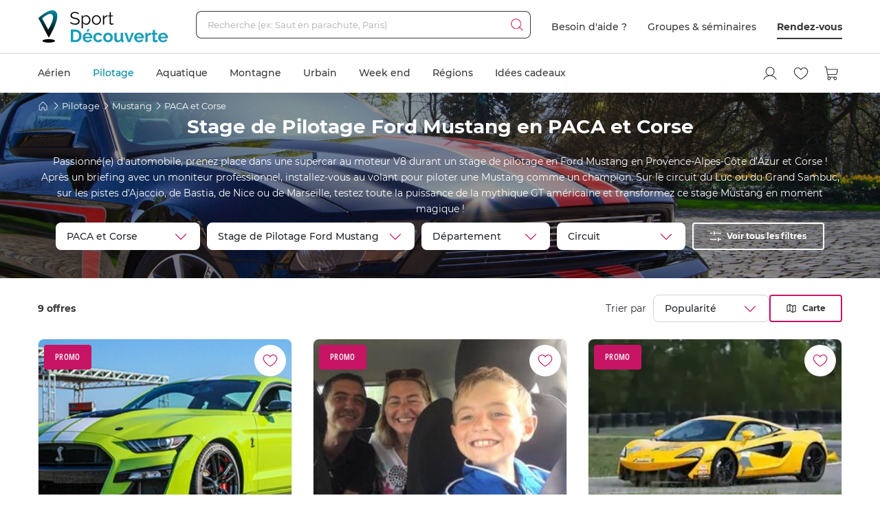

--- FILE ---
content_type: text/html; charset=utf-8
request_url: https://www.sport-decouverte.com/stage-pilotage-ford-mustang-provence-alpes-cote-d-azur-et-corse.html
body_size: 28306
content:
<!DOCTYPE html><html lang=fr><head><script>(function(){function i(e){if(!window.frames[e]){if(document.body&&document.body.firstChild){var t=document.body;var n=document.createElement("iframe");n.style.display="none";n.name=e;n.title=e;t.insertBefore(n,t.firstChild)}else{setTimeout(function(){i(e)},5)}}}function e(n,o,r,f,s){function e(e,t,n,i){if(typeof n!=="function"){return}if(!window[o]){window[o]=[]}var a=false;if(s){a=s(e,i,n)}if(!a){window[o].push({command:e,version:t,callback:n,parameter:i})}}e.stub=true;e.stubVersion=2;function t(i){if(!window[n]||window[n].stub!==true){return}if(!i.data){return}var a=typeof i.data==="string";var e;try{e=a?JSON.parse(i.data):i.data}catch(t){return}if(e[r]){var o=e[r];window[n](o.command,o.version,function(e,t){var n={};n[f]={returnValue:e,success:t,callId:o.callId};if(i.source){i.source.postMessage(a?JSON.stringify(n):n,"*")}},o.parameter)}}if(typeof window[n]!=="function"){window[n]=e;if(window.addEventListener){window.addEventListener("message",t,false)}else{window.attachEvent("onmessage",t)}}}e("__tcfapi","__tcfapiBuffer","__tcfapiCall","__tcfapiReturn");i("__tcfapiLocator")})();</script><script>(function(){(function(e,r){var t=document.createElement("link");t.rel="preconnect";t.as="script";var n=document.createElement("link");n.rel="dns-prefetch";n.as="script";var i=document.createElement("script");i.id="spcloader";i.type="text/javascript";i["async"]=true;i.charset="utf-8";var o="https://sdk.privacy-center.org/"+e+"/loader.js?target_type=notice&target="+r;if(window.didomiConfig&&window.didomiConfig.user){var a=window.didomiConfig.user;var c=a.country;var d=a.region;if(c){o=o+"&country="+c;if(d){o=o+"&region="+d}}}t.href="https://sdk.privacy-center.org/";n.href="https://sdk.privacy-center.org/";i.src=o;var s=document.getElementsByTagName("script")[0];s.parentNode.insertBefore(t,s);s.parentNode.insertBefore(n,s);s.parentNode.insertBefore(i,s)})("d2093bfb-f021-4f14-bbf6-e5808d33eaa6","7qWeB8Mj")})();</script><script>const updateGTMUserConsents=()=>{const purposes=Didomi?.getCurrentUserStatus()?.purposes;if(!purposes)return;gtm.consents={performanceOptIn:purposes.measure_content_performance?.enabled,functionalOptIn:purposes.improve_products?.enabled,targetingOptIn:purposes.create_ads_profile?.enabled}
window.dispatchEvent(new CustomEvent("gtmConsentSet"));window.dispatchEvent(new CustomEvent("gtmConfigChanged"));};window.didomiEventListeners=window.didomiEventListeners||[];window.didomiEventListeners.push({event:'consent.changed',listener:function(context){updateGTMUserConsents();}});window.didomiOnReady=window.didomiOnReady||[];window.didomiOnReady.push(function(){updateGTMUserConsents();gtm.didomiReady=true;window.dispatchEvent(new CustomEvent("gtmConfigChanged"));});</script><meta charset=UTF-8><meta name=Language content=Fr><meta name=robots content=INDEX,FOLLOW,NOARCHIVE><meta name=viewport content="width=device-width, user-scalable=yes, initial-scale=1.0, minimum-scale=1.0"><meta property=fb:admins content=100000440197011><meta property=fb:app_id content=162273473079><meta name=apple-mobile-web-app-title content="Sport Découverte"><meta name=format-detection content="telephone=no"><title data-rh=true>Stage de Pilotage Ford Mustang en PACA et Corse</title><meta data-rh=true name=description content="Réservation rapide ➽ Stage de Pilotage Ford Mustang en Provence-Alpes-Côte d’Azur et Corse sur Sport-Découverte ! ✅ Bon cadeau par mail ➕ 20 ans d'expérience ✅ 95% de satisfaction"><meta data-rh=true property=og:title content="Stage de Pilotage Ford Mustang en PACA et Corse"><meta data-rh=true property=og:type content=website><meta data-rh=true property=og:url content=https://www.sport-decouverte.com/stage-pilotage-ford-mustang-provence-alpes-cote-d-azur-et-corse.html><meta data-rh=true property=og:description content="Réservation rapide ➽ Stage de Pilotage Ford Mustang en Provence-Alpes-Côte d’Azur et Corse sur Sport-Découverte ! ✅ Bon cadeau par mail ➕ 20 ans d'expérience ✅ 95% de satisfaction"><meta data-rh=true property=og:locale content=fr_FR><meta data-rh=true property=og:site_name content=Sport-Decouverte.com><link data-rh=true rel=canonical href=https://www.sport-decouverte.com/stage-pilotage-ford-mustang-provence-alpes-cote-d-azur-et-corse.html title="Stage de Pilotage Ford Mustang en PACA et Corse"><meta property=og:image content="https://media.sport-decouverte.com/images/disciplinecard/t1080x600/497/0/stage-pilotage-mustang.webp?v=87287"><link rel=icon href=/favicon-new.ico sizes=any><link rel=icon href=/icon.svg type=image/svg+xml><link rel=apple-touch-icon href=/apple-touch-icon.webp><link rel=manifest href=/manifest.webmanifest crossorigin=use-credentials><script data-rh=true>var dataLayer=window.dataLayer||[];dataLayer.push({"pageType":"discipline-region","idDiscipline":"497","nomDiscipline":"Stage de Pilotage Ford Mustang","nomUnivers":"Stage de Pilotage","nomRegion":"PACA et Corse","produits":[{"id":"25488"},{"id":"32731"},{"id":"35964"},{"id":"25491"},{"id":"25486"},{"id":"25495"},{"id":"32730"},{"id":"35975"},{"id":"35934"}]});</script><script>window.gtm={didomiReady:false,abTestReady:false,gtmIsLoaded:false,doofinderIsLoaded:false,consents:null,dataLayerEvents:[]};function pushToDatalayer(event){if(gtm.gtmIsLoaded){dataLayer.push(event);}else{gtm.dataLayerEvents.push(event);}}</script><script>window.ga=window.ga||function(){(ga.q=ga.q||[]).push(arguments);};ga.l=+new Date;</script><script>function abTestReady(){if(gtm.abTestReady){return;}
gtm.abTestReady=true;window.dispatchEvent(new CustomEvent("gtmConfigChanged"));}</script><style>.async-hide{opacity:0 !important}</style><script>window._conv_q=window._conv_q||[];document.documentElement.className+=' async-hide';let isPageRedirected=false;window.addEventListener("beforeunload",()=>{isPageRedirected=true;});function abTestStarted(){clearTimeout(abTestTimeoutID);if(isPageRedirected){return;}
document.documentElement.className=document.documentElement.className.replace(RegExp(' ?async-hide'),'');abTestReady();}
let abTestTimeoutID=setTimeout(()=>{abTestStarted()},500);_conv_q.push({what:'addListener',params:{event:'snippet.experiences_evaluated',handler:(event)=>{abTestStarted()}}});function initABTestConsent(){if(gtm.consents==null||!gtm.consents.functionalOptIn){return;}
window._conv_q.push(['consentGiven']);}
initABTestConsent();window.addEventListener("gtmConsentSet",initABTestConsent);</script><script src=//cdn-4.convertexperiments.com/v1/js/100414613-100416325.js async></script><link rel=stylesheet href=/.dist/css/3608.83e955f5df946cb0bce9.css><link rel=stylesheet href=/.dist/css/8367.9c5b0a9479eecc0a5d38.css><link rel=stylesheet href=/.dist/css/9926.e075e3502a3b91250b77.css><link rel=stylesheet href=/.dist/css/disciplineRegion.01467323b88b76f3ab59.css><script>if(navigator.serviceWorker){navigator.serviceWorker.getRegistrations().then(registrations=>{registrations.forEach(registration=>{if(registration.active&&registration.active.scriptURL.includes('batchsdk-worker-loader.js')){registration.unregister();}});}).catch(()=>{})}</script><script async src=/lp/scripts/velw.min.js></script><body id=discipline-region-page class=catalog><div id="react_0HNINPNOHUGR7"><script type="application/ld+json">{"@context":"https://schema.org","@type":"BreadcrumbList","itemListElement":[{"@type":"ListItem","position":1,"name":"Accueil","item":"https://www.sport-decouverte.com/"},{"@type":"ListItem","position":2,"name":"Pilotage","item":"https://www.sport-decouverte.com/stage-de-pilotage.html"},{"@type":"ListItem","position":3,"name":"Mustang","item":"https://www.sport-decouverte.com/stage-de-pilotage-ford-mustang.html"},{"@type":"ListItem","position":4,"name":"PACA et Corse"}]}</script></div> <div id="react_0HNINPNOHUGR8"><script type="application/ld+json">{"@context":"http://www.schema.org","@type":"Product","name":"Stage de Pilotage Ford Mustang en PACA et Corse","aggregateRating":{"@type":"AggregateRating","ratingValue":4.9,"reviewCount":149}}</script></div><div data-nosnippet class=old-browser><div class=oldbrowser-title>Oups ! Votre navigateur Internet est obsol&#xE8;te...</div><div>Pour naviguer sereinement nous vous conseillons de <a href=https://outdatedbrowser.com/fr class=oldbrowser-link title="télécharger un navigateur plus récent">t&#xE9;l&#xE9;charger un navigateur plus r&#xE9;cent</a></div></div><div id="react_0HNINPNOHUGR9"></div><div class=top-menu><div id="react_0HNINPNOHUGRA"><div class="header hide-md hide-sm"><nav aria-label="header" role="navigation"><div class="container"><div class="grid align-items-center"><div class="col-auto"><a href="https://www.sport-decouverte.com" title="Sport Découverte" class="logo"></a></div><div class="col"><div class="recherche"><div class="grid no-gutters"><div class="col"><div class="form-element"><label for="recherche-desktop" class="label">Recherche (ex: Saut en parachute, Paris)</label><input type="text" id="recherche-desktop" name="recherche-desktop" value placeholder="Recherche (ex: Saut en parachute, Paris)" maxlength="50" autocomplete="off" class="field"/></div></div><div class="col-auto"><button aria-label="Démarrer la recherche" class="submit"></button></div></div></div></div><div class="col-auto"><div class="grid menu align-items-center"><div class="col-auto"><div class="lien">Besoin d'aide ?</div></div><div class="col-auto"><div class="lien"><a href="https://entreprises.sport-decouverte.com" title="Groupes &amp; séminaires" class="lien">Groupes &amp; séminaires</a></div></div><div class="col-auto"><div class="lien"><a href="https://www.sport-decouverte.com/rdv.aspx" title="Rendez-vous" class="dark-link">Rendez-vous</a></div></div></div></div></div></div></nav></div><div class="header hide-lg hide-xl"><div class="container"><div class="grid align-items-center"><div class="col-auto"><div class="bouton-menu-mobile"></div></div><div class="col"><a href="https://www.sport-decouverte.com" title="Sport Découverte" class="logo"></a></div><div class="col-auto hide-sm"><div class="menu button-blue-gradient-container"><a href="https://www.sport-decouverte.com/rdv.aspx" title="Rendez-vous" class="button button-outline button-turquoise lien no-border with-border-container">Rendez-vous</a></div></div><div class="col-auto"><div class="menu"><a href="https://www.sport-decouverte.com/compte.aspx" title="Mon compte" aria-label="Mon compte" class="compte"></a></div></div><div class="col-auto"><div class="menu"><a href="https://www.sport-decouverte.com/favoris.html" title="Mes produits favoris" aria-label="Mes produits favoris" class="wishlist-btn in-menu"></a></div></div><div class="col-auto"><div><a href="/monpanier.html" title="Voir le panier" aria-label="Voir le panier" class="panier"></a></div></div></div></div></div><div class="recherche-mobile hide-lg hide-xl"><div class="recherche-mobile-form container"><div class="grid no-gutters"><div class="col"><div class="form-element"><label for="recherche-mobile" class="label">Recherche (ex: Saut en parachute, Paris)</label><input type="text" id="recherche-mobile" name="recherche-mobile" value placeholder="Recherche (ex: Saut en parachute, Paris)" maxlength="50" autocomplete="off" class="field"/></div></div><div class="col-auto"><button aria-label="Démarrer la recherche" class="submit"></button></div></div></div></div></div></div><div class=menu-principal><nav aria-label=menu-principal><div class=container><div class="grid align-items-center"><div class=col><ul class="menu"><li data-position="0" class="item has-submenu"><a href="https://www.sport-decouverte.com/sport-aerien.html" title="Aérien" data-position="0" class="lien">Aérien</a><div class="container submenu"><div class="grid"><div class="col-3 hide-sm hide-md"><div class="cards"><a href="https://www.sport-decouverte.com/vol-montgolfiere.html" title="Vol en Montgolfière" class="card"><div class="card-img card-img-discipline"><img src="https://media.sport-decouverte.com/images/disciplinecard/t270x150/168/0/vol-montgolfiere.webp?v=086a7" alt="Vol en Montgolfière" title="Vol en Montgolfière" width="270" height="150" loading="lazy" class="image"/></div><div class="content"><div class="txt-3 title">Vol en Montgolfière</div><div class="prix">À partir de <span class="montant">130 €</span></div></div></a></div><a href="https://www.sport-decouverte.com/sport-aerien.html" title="Aérien" class="button">Voir toutes nos activités aériennes</a></div><div class="disciplines col-3 col-sm-12 col-md-12">Parachute<a href="https://www.sport-decouverte.com/saut-en-parachute.html" title="Saut en parachute" class="discipline">Saut en parachute</a><a href="https://www.sport-decouverte.com/stage-parachutisme-pac.html" title="Stage parachute (PAC)" class="discipline">Stage parachute (PAC)</a><a href="https://www.sport-decouverte.com/simulateur-chute-libre.html" title="Chute Libre Indoor" class="discipline">Chute Libre Indoor</a><a href="https://www.sport-decouverte.com/parachute-ascensionnel.html" title="Parachute Ascensionnel" class="discipline last">Parachute Ascensionnel</a>Montgolfière<a href="https://www.sport-decouverte.com/vol-montgolfiere.html" title="Vol en Montgolfière" class="discipline last">Vol en Montgolfière</a>Hélicoptère<a href="https://www.sport-decouverte.com/bapteme-helicoptere.html" title="Baptême en Hélicoptère" class="discipline">Baptême en Hélicoptère</a><a href="https://www.sport-decouverte.com/vol-helicoptere.html" title="Pilotage d'Hélicoptère" class="discipline last">Pilotage d'Hélicoptère</a></div><div class="disciplines col-3 col-sm-12 col-md-12">Saut à l'élastique<a href="https://www.sport-decouverte.com/saut-elastique.html" title="Saut à l'élastique" class="discipline last">Saut à l'élastique</a>Parapente<a href="https://www.sport-decouverte.com/bapteme-parapente.html" title="Baptême en parapente" class="discipline last">Baptême en parapente</a>Paramoteur<a href="https://www.sport-decouverte.com/bapteme-paramoteur.html" title="Baptême en Paramoteur" class="discipline last">Baptême en Paramoteur</a>ULM &amp; Petits Avions<a href="https://www.sport-decouverte.com/vol-ulm.html" title="Baptême en ULM" class="discipline">Baptême en ULM</a><a href="https://www.sport-decouverte.com/pilotage-ulm.html" title="Pilotage d'ULM" class="discipline last">Pilotage d'ULM</a></div><div class="disciplines col-3 col-sm-12 col-md-12">Avion<a href="https://www.sport-decouverte.com/vol-avion-chasse.html" title="Vol en avion de chasse" class="discipline">Vol en avion de chasse</a><a href="https://www.sport-decouverte.com/bapteme-avion.html" title="Baptême en avion" class="discipline">Baptême en avion</a><a href="https://www.sport-decouverte.com/pilotage-avion.html" title="Pilotage d'avion" class="discipline">Pilotage d'avion</a><a href="https://www.sport-decouverte.com/avion-voltige.html" title="Baptême de voltige en avion" class="discipline">Baptême de voltige en avion</a><a href="https://www.sport-decouverte.com/simulateur-de-vol.html" title="Simulateur de Vol" class="discipline last">Simulateur de Vol</a>Planeur<a href="https://www.sport-decouverte.com/bapteme-air-planeur.html" title="Baptême en Planeur" class="discipline last">Baptême en Planeur</a>Drone<a href="https://www.sport-decouverte.com/pilotage-drone.html" title="Pilotage de Drone" class="discipline last">Pilotage de Drone</a></div></div></div><div class="menu-mobile-univers-boutons hide-lg hide-xl"><a href="https://www.sport-decouverte.com/sport-aerien.html" title="Aérien" class="button">Voir toutes nos activités aériennes</a></div></li><li data-position="1" class="item has-submenu current"><a href="https://www.sport-decouverte.com/stage-de-pilotage.html" title="Pilotage" data-position="1" class="lien">Pilotage</a><div class="container submenu"><div class="grid"><div class="col-3 hide-sm hide-md"><div class="cards"><a href="https://www.sport-decouverte.com/stage-de-pilotage-monoplace.html" title="Stage de Pilotage Monoplace" class="card"><div class="card-img card-img-discipline"><img src="https://media.sport-decouverte.com/images/disciplinecard/t270x150/569/0/stage-de-pilotage-monoplace.webp?v=bAWn2" alt="Stage de Pilotage Monoplace" title="Stage de Pilotage Monoplace" width="270" height="150" loading="lazy" class="image"/></div><div class="content"><div class="txt-3 title">Stage de Pilotage Monoplace</div><div class="prix">À partir de <span class="montant">150 €</span></div></div></a></div><a href="https://www.sport-decouverte.com/stage-de-pilotage.html" title="Pilotage" class="button">Voir toutes nos activités pilotage</a><a href="https://www.sport-decouverte.com/circuits.html" title="Voir tous les circuits" class="button button-outline">Voir tous les circuits</a></div><div class="disciplines col-3 col-sm-12 col-md-12">Auto<a href="https://www.sport-decouverte.com/stage-de-pilotage-ferrari.html" title="Stage Pilotage Ferrari" class="discipline">Stage Pilotage Ferrari</a><a href="https://www.sport-decouverte.com/stage-lamborghini.html" title="Stage Pilotage Lamborghini" class="discipline">Stage Pilotage Lamborghini</a><a href="https://www.sport-decouverte.com/stage-porsche.html" title="Stage Pilotage Porsche" class="discipline">Stage Pilotage Porsche</a><a href="https://www.sport-decouverte.com/stage-de-pilotage-audi.html" title="Stage Pilotage Audi" class="discipline">Stage Pilotage Audi</a><a href="https://www.sport-decouverte.com/stage-de-pilotage-aston-martin.html" title="Stage Pilotage Aston Martin" class="discipline">Stage Pilotage Aston Martin</a><a href="https://www.sport-decouverte.com/stage-de-pilotage-ford-mustang.html" title="Stage Pilotage Mustang" class="discipline">Stage Pilotage Mustang</a><a href="https://www.sport-decouverte.com/stage-de-pilotage-nissan.html" title="Stage Pilotage Nissan" class="discipline">Stage Pilotage Nissan</a><a href="https://www.sport-decouverte.com/stage-de-pilotage-subaru-circuit.html" title="Stage Pilotage Subaru" class="discipline">Stage Pilotage Subaru</a><a href="https://www.sport-decouverte.com/stage-de-pilotage-lotus.html" title="Stage Lotus et Caterham" class="discipline">Stage Lotus et Caterham</a><a href="https://www.sport-decouverte.com/stage-de-pilotage-multi-sportives.html" title="Stage Multi-sportives" class="discipline">Stage Multi-sportives</a><a href="https://www.sport-decouverte.com/stage-de-pilotage-berline-sportive.html" title="Stage Pilotage Berline Sportive" class="discipline">Stage Pilotage Berline Sportive</a><a href="https://www.sport-decouverte.com/stage-de-pilotage-enfant.html" title="Stage de pilotage Enfant" class="discipline">Stage de pilotage Enfant</a><a href="https://www.sport-decouverte.com/bapteme-pilotage-voiture-de-sport.html" title="Baptême Pilotage Voiture de Sport" class="discipline last">Baptême Pilotage Voiture de Sport</a></div><div class="disciplines col-3 col-sm-12 col-md-12">Monoplace<a href="https://www.sport-decouverte.com/stage-de-pilotage-formule-1.html" title="Stage Pilotage Formule 1" class="discipline">Stage Pilotage Formule 1</a><a href="https://www.sport-decouverte.com/stage-de-pilotage-monoplace.html" title="Stage de Pilotage Monoplace" class="discipline">Stage de Pilotage Monoplace</a><a href="https://www.sport-decouverte.com/stage-pilotage-prototype-competition.html" title="Stage prototype competition" class="discipline">Stage prototype competition</a><a href="https://www.sport-decouverte.com/bapteme-de-pilotage-formule-1.html" title="Baptême en Formule 1" class="discipline last">Baptême en Formule 1</a>Moto<a href="https://www.sport-decouverte.com/stage-moto.html" title="Stage de pilotage moto" class="discipline">Stage de pilotage moto</a><a href="https://www.sport-decouverte.com/stage-de-motocross.html" title="Stage de Moto Cross" class="discipline">Stage de Moto Cross</a><a href="https://www.sport-decouverte.com/bapteme-passager-moto.html" title="Baptême Moto sur Circuit" class="discipline">Baptême Moto sur Circuit</a><a href="https://www.sport-decouverte.com/permis-moto.html" title="Permis Moto" class="discipline last">Permis Moto</a>Quad<a href="https://www.sport-decouverte.com/randonnee-quad.html" title="Randonnée Quad &amp; Buggy" class="discipline last">Randonnée Quad &amp; Buggy</a></div><div class="disciplines col-3 col-sm-12 col-md-12">Rallye et Glisse<a href="https://www.sport-decouverte.com/stage-rallye.html" title="Stage Pilotage Rallye" class="discipline">Stage Pilotage Rallye</a><a href="https://www.sport-decouverte.com/stage-de-pilotage-de-glisse.html" title="Stage Pilotage Glisse" class="discipline">Stage Pilotage Glisse</a><a href="https://www.sport-decouverte.com/bapteme-pilotage-rallye-glisse.html" title="Baptême Rallye et Glisse" class="discipline last">Baptême Rallye et Glisse</a>Autres<a href="https://www.sport-decouverte.com/stage-de-pilotage-sur-glace.html" title="Pilotage sur Glace" class="discipline">Pilotage sur Glace</a><a href="https://www.sport-decouverte.com/stage-de-pilotage-sur-route.html" title="Stage sur Route" class="discipline">Stage sur Route</a><a href="https://www.sport-decouverte.com/stage-karting.html" title="Stage Karting" class="discipline">Stage Karting</a><a href="https://www.sport-decouverte.com/stage-de-pilotage-4x4.html" title="Stage 4x4" class="discipline">Stage 4x4</a><a href="https://www.sport-decouverte.com/simulateur-pilotage.html" title="Simulateur de pilotage" class="discipline last">Simulateur de pilotage</a></div></div></div><div class="menu-mobile-univers-boutons hide-lg hide-xl"><a href="https://www.sport-decouverte.com/stage-de-pilotage.html" title="Pilotage" class="button">Voir toutes nos activités pilotage</a><a href="https://www.sport-decouverte.com/circuits.html" title="Voir tous les circuits" class="button button-outline">Voir tous les circuits</a></div></li><li data-position="2" class="item has-submenu"><a href="https://www.sport-decouverte.com/sport-aquatique.html" title="Aquatique" data-position="2" class="lien">Aquatique</a><div class="container submenu"><div class="grid"><div class="col-3 hide-sm hide-md"><div class="cards"><a href="https://www.sport-decouverte.com/permis-bateau-cotier.html" title="Permis bateau" class="card"><div class="card-img card-img-discipline"><img src="https://media.sport-decouverte.com/images/disciplinecard/t270x150/154/0/permis-bateau.webp?v=ba008" alt="Permis bateau" title="Permis bateau" width="270" height="150" loading="lazy" class="image"/></div><div class="content"><div class="txt-3 title">Permis bateau</div><div class="prix">À partir de <span class="montant">229 €</span></div></div></a></div><a href="https://www.sport-decouverte.com/sport-aquatique.html" title="Aquatique" class="button">Voir toutes nos activités aquatiques</a></div><div class="disciplines col-3 col-sm-12 col-md-12">Bateau<a href="https://www.sport-decouverte.com/permis-bateau-cotier.html" title="Permis bateau" class="discipline">Permis bateau</a><a href="https://www.sport-decouverte.com/balade-en-bateau.html" title="Balade en bateau" class="discipline">Balade en bateau</a><a href="https://www.sport-decouverte.com/location-bateau.html" title="Location de bateau" class="discipline">Location de bateau</a><a href="https://www.sport-decouverte.com/stage-voile.html" title="Initiation à la Voile" class="discipline last">Initiation à la Voile</a>Découverte<a href="https://www.sport-decouverte.com/nager-avec-les-dauphins.html" title="Rencontre avec les dauphins" class="discipline">Rencontre avec les dauphins</a><a href="https://www.sport-decouverte.com/peche-au-gros.html" title="Pêche au gros" class="discipline last">Pêche au gros</a></div><div class="disciplines col-3 col-sm-12 col-md-12">Plongée<a href="https://www.sport-decouverte.com/plongee-sous-marine.html" title="Baptême de plongée" class="discipline">Baptême de plongée</a><a href="https://www.sport-decouverte.com/plongee-sous-marine-brevet.html" title="Brevet plongée sous marine" class="discipline">Brevet plongée sous marine</a><a href="https://www.sport-decouverte.com/randonnee-subaquatique.html" title="Snorkeling" class="discipline last">Snorkeling</a>Glisse<a href="https://www.sport-decouverte.com/surf-sport-de-glisse.html" title="Surf et Sport de Glisse" class="discipline">Surf et Sport de Glisse</a><a href="https://www.sport-decouverte.com/canyoning.html" title="Canyoning" class="discipline">Canyoning</a><a href="https://www.sport-decouverte.com/rafting.html" title="Rafting" class="discipline">Rafting</a><a href="https://www.sport-decouverte.com/nage-eaux-vives-hydrospeed.html" title="Nage en eaux vives" class="discipline last">Nage en eaux vives</a></div><div class="disciplines col-3 col-sm-12 col-md-12">Sensations<a href="https://www.sport-decouverte.com/flyboard.html" title="Flyboard - Jet Pack" class="discipline">Flyboard - Jet Pack</a><a href="https://www.sport-decouverte.com/jet-ski.html" title="Randonnée Jet ski" class="discipline last">Randonnée Jet ski</a>Fun<a href="https://www.sport-decouverte.com/parachute-ascensionnel.html" title="Parachute Ascensionnel" class="discipline">Parachute Ascensionnel</a><a href="https://www.sport-decouverte.com/jeux-nautiques.html" title="Jeux nautiques" class="discipline last">Jeux nautiques</a></div></div></div><div class="menu-mobile-univers-boutons hide-lg hide-xl"><a href="https://www.sport-decouverte.com/sport-aquatique.html" title="Aquatique" class="button">Voir toutes nos activités aquatiques</a></div></li><li data-position="3" class="item has-submenu"><a href="https://www.sport-decouverte.com/sport-de-montagne.html" title="Montagne" data-position="3" class="lien">Montagne</a><div class="container submenu"><div class="grid"><div class="col-3 hide-sm hide-md"><div class="cards"><a href="https://www.sport-decouverte.com/bapteme-parapente.html" title="Baptême en parapente" class="card"><div class="card-img card-img-discipline"><img src="https://media.sport-decouverte.com/images/disciplinecard/t270x150/130/0/bapteme-en-parapente.webp?v=1e0c0" alt="Baptême en parapente" title="Baptême en parapente" width="270" height="150" loading="lazy" class="image"/></div><div class="content"><div class="txt-3 title">Baptême en parapente</div><div class="prix">À partir de <span class="montant">50 €</span></div></div></a></div><a href="https://www.sport-decouverte.com/sport-de-montagne.html" title="Montagne" class="button">Voir toutes nos activités de montagne</a></div><div class="disciplines col-3 col-sm-12 col-md-12">Sport Mécanique<a href="https://www.sport-decouverte.com/stage-de-pilotage-sur-glace.html" title="Pilotage sur Glace" class="discipline">Pilotage sur Glace</a><a href="https://www.sport-decouverte.com/scooter-des-neiges.html" title="Randonnée Scooter des neiges" class="discipline last">Randonnée Scooter des neiges</a>Découverte<a href="https://www.sport-decouverte.com/randonnee-raquette.html" title="Randonnée en Raquette" class="discipline">Randonnée en Raquette</a><a href="https://www.sport-decouverte.com/chien-de-traineau.html" title="Chien de Traineau" class="discipline last">Chien de Traineau</a></div><div class="disciplines col-3 col-sm-12 col-md-12">Sensations<a href="https://www.sport-decouverte.com/bapteme-parapente.html" title="Baptême en parapente" class="discipline last">Baptême en parapente</a>Insolite<a href="https://www.sport-decouverte.com/montagne-insolite.html" title="Montagne Insolite" class="discipline last">Montagne Insolite</a></div><div class="disciplines col-3 col-sm-12 col-md-12"></div></div></div><div class="menu-mobile-univers-boutons hide-lg hide-xl"><a href="https://www.sport-decouverte.com/sport-de-montagne.html" title="Montagne" class="button">Voir toutes nos activités de montagne</a></div></li><li data-position="4" class="item has-submenu"><a href="https://www.sport-decouverte.com/urbain.html" title="Urbain" data-position="4" class="lien">Urbain</a><div class="container submenu"><div class="grid"><div class="col-3 hide-sm hide-md"><div class="cards"><a href="https://www.sport-decouverte.com/cours-de-cuisine.html" title="Cours de Cuisine" class="card"><div class="card-img card-img-discipline"><img src="https://media.sport-decouverte.com/images/disciplinecard/t270x150/514/0/cours-de-cuisine.webp?v=7b52f" alt="Cours de Cuisine" title="Cours de Cuisine" width="270" height="150" loading="lazy" class="image"/></div><div class="content"><div class="txt-3 title">Cours de Cuisine</div><div class="prix">À partir de <span class="montant">35 €</span></div></div></a></div><a href="https://www.sport-decouverte.com/urbain.html" title="Urbain" class="button">Voir toutes nos activités urbaines</a></div><div class="disciplines col-3 col-sm-12 col-md-12">Gastronomie<a href="https://www.sport-decouverte.com/cours-de-cuisine.html" title="Cours de Cuisine" class="discipline">Cours de Cuisine</a><a href="https://www.sport-decouverte.com/cours-oenologie.html" title="Initiation à l'oenologie" class="discipline last">Initiation à l'oenologie</a>Bien être<a href="https://www.sport-decouverte.com/spa-hammam.html" title="Spa et Massage" class="discipline last">Spa et Massage</a>Adrénaline<a href="https://www.sport-decouverte.com/simulateur-chute-libre.html" title="Chute Libre Indoor" class="discipline">Chute Libre Indoor</a><a href="https://www.sport-decouverte.com/simulateur-pilotage.html" title="Simulateur Pilotage Auto" class="discipline last">Simulateur Pilotage Auto</a></div><div class="disciplines col-3 col-sm-12 col-md-12">Découverte<a href="https://www.sport-decouverte.com/permis-bateau-cotier.html" title="Permis bateau" class="discipline">Permis bateau</a><a href="https://www.sport-decouverte.com/simulateur-de-vol.html" title="Simulateur de Vol" class="discipline">Simulateur de Vol</a><a href="https://www.sport-decouverte.com/escape-game.html" title="Escape Game" class="discipline">Escape Game</a><a href="https://www.sport-decouverte.com/city-tour.html" title="City Tour et Balades en Ville" class="discipline">City Tour et Balades en Ville</a><a href="https://www.sport-decouverte.com/permis-moto.html" title="Permis Moto" class="discipline last">Permis Moto</a>Artistique<a href="https://www.sport-decouverte.com/ateliers.html" title="Atelier Créatif" class="discipline">Atelier Créatif</a><a href="https://www.sport-decouverte.com/cours-de-photographie.html" title="Cours de Photographie" class="discipline">Cours de Photographie</a><a href="https://www.sport-decouverte.com/shooting-photo.html" title="Shooting Photo" class="discipline last">Shooting Photo</a></div><div class="disciplines col-3 col-sm-12 col-md-12">Insolite<a href="https://www.sport-decouverte.com/activite-insolite.html" title="Activité Insolite" class="discipline last">Activité Insolite</a></div></div></div><div class="menu-mobile-univers-boutons hide-lg hide-xl"><a href="https://www.sport-decouverte.com/urbain.html" title="Urbain" class="button">Voir toutes nos activités urbaines</a></div></li><li data-position="5" class="item has-submenu"><a href="https://www.sport-decouverte.com/week-end-sportif.html" title="Week end" data-position="5" class="lien">Week end</a><div class="container submenu"><div class="grid"><div class="col-3 hide-sm hide-md"><div class="cards"><a href="https://www.sport-decouverte.com/week-end-insolite.html" title="Week end Insolite" class="card"><div class="card-img card-img-discipline"><img src="https://media.sport-decouverte.com/images/disciplinecard/t270x150/504/0/weekend-insolite.webp?v=6ec55" alt="Week end Insolite" title="Week end Insolite" width="270" height="150" loading="lazy" class="image"/></div><div class="content"><div class="txt-3 title">Week end Insolite</div><div class="prix">À partir de <span class="montant">70 €</span></div></div></a></div><a href="https://www.sport-decouverte.com/week-end-sportif.html" title="Week end" class="button">Voir toutes nos activités Week End</a></div><div class="disciplines col-3 col-sm-12 col-md-12">Bien être<a href="https://www.sport-decouverte.com/week-end-spa.html" title="Week end en Hôtel Spa" class="discipline last">Week end en Hôtel Spa</a>Thématique<a href="https://www.sport-decouverte.com/week-end-insolite.html" title="Week end Insolite" class="discipline">Week end Insolite</a><a href="https://www.sport-decouverte.com/week-end-gastronomique.html" title="Week end Gastronomique" class="discipline">Week end Gastronomique</a><a href="https://www.sport-decouverte.com/week-end-escapade-amoureuse.html" title="Week end en Amoureux" class="discipline">Week end en Amoureux</a><a href="https://www.sport-decouverte.com/week-end-chateau.html" title="Week end dans un Château" class="discipline last">Week end dans un Château</a></div><div class="disciplines col-3 col-sm-12 col-md-12">Loisirs sportifs<a href="https://www.sport-decouverte.com/week-end-golf.html" title="Week end Golf" class="discipline">Week end Golf</a><a href="https://www.sport-decouverte.com/weekend-pilotage-voiture-de-sport.html" title="Week end Pilotage" class="discipline">Week end Pilotage</a><a href="https://www.sport-decouverte.com/week-end-aerien.html" title="Week end dans les Airs" class="discipline">Week end dans les Airs</a><a href="https://www.sport-decouverte.com/stage-de-survie.html" title="Stage de survie" class="discipline last">Stage de survie</a>Destinations<a href="https://www.sport-decouverte.com/week-end-montagne.html" title="Week end à la Montagne" class="discipline">Week end à la Montagne</a><a href="https://www.sport-decouverte.com/week-end-bord-de-mer.html" title="Week end à la Mer" class="discipline last">Week end à la Mer</a></div><div class="disciplines col-3 col-sm-12 col-md-12"></div></div></div><div class="menu-mobile-univers-boutons hide-lg hide-xl"><a href="https://www.sport-decouverte.com/week-end-sportif.html" title="Week end" class="button">Voir toutes nos activités Week End</a></div></li><li data-position="6" class="item has-submenu"><a href="#" title="Régions" data-position="6" class="lien">Régions</a><div class="container submenu"><div class="grid"><div class="col-3 hide-sm hide-md"><div class="cards"><a href="https://www.sport-decouverte.com/saut-en-parachute.html" title="Saut en parachute" class="card"><div class="card-img card-img-discipline"><img src="https://media.sport-decouverte.com/images/disciplinecard/t270x150/131/0/saut-en-parachute.webp?v=0450c" alt="Saut en parachute" title="Saut en parachute" width="270" height="150" loading="lazy" class="image"/></div><div class="content"><div class="txt-3 title">Saut en parachute</div><div class="prix">À partir de <span class="montant">130 €</span></div></div></a></div></div><div class="disciplines col-3 col-sm-12 col-md-12">Île-de-France et Nord<a href="https://www.sport-decouverte.com/ile-de-france.html" title="Île-de-France" class="discipline">Île-de-France</a><a href="https://www.sport-decouverte.com/nord-pas-de-calais.html" title="Nord-Pas-de-Calais" class="discipline">Nord-Pas-de-Calais</a><a href="https://www.sport-decouverte.com/picardie.html" title="Picardie" class="discipline last">Picardie</a>Nord-Est<a href="https://www.sport-decouverte.com/alsace.html" title="Alsace" class="discipline">Alsace</a><a href="https://www.sport-decouverte.com/bourgogne.html" title="Bourgogne" class="discipline">Bourgogne</a><a href="https://www.sport-decouverte.com/champagne-ardenne.html" title="Champagne-Ardenne" class="discipline">Champagne-Ardenne</a><a href="https://www.sport-decouverte.com/franche-comte.html" title="Franche-Comté" class="discipline">Franche-Comté</a><a href="https://www.sport-decouverte.com/lorraine.html" title="Lorraine" class="discipline last">Lorraine</a>Nord-Ouest<a href="https://www.sport-decouverte.com/bretagne.html" title="Bretagne" class="discipline">Bretagne</a><a href="https://www.sport-decouverte.com/centre.html" title="Centre" class="discipline">Centre</a><a href="https://www.sport-decouverte.com/normandie.html" title="Normandie" class="discipline">Normandie</a><a href="https://www.sport-decouverte.com/pays-de-la-loire.html" title="Pays-de-la-Loire" class="discipline last">Pays-de-la-Loire</a></div><div class="disciplines col-3 col-sm-12 col-md-12">Sud-Est<a href="https://www.sport-decouverte.com/auvergne.html" title="Auvergne" class="discipline">Auvergne</a><a href="https://www.sport-decouverte.com/provence-alpes-cote-d-azur-et-corse.html" title="PACA et Corse" class="discipline">PACA et Corse</a><a href="https://www.sport-decouverte.com/rhone-alpes.html" title="Rhône-Alpes" class="discipline last">Rhône-Alpes</a>Sud-Ouest<a href="https://www.sport-decouverte.com/aquitaine.html" title="Aquitaine" class="discipline">Aquitaine</a><a href="https://www.sport-decouverte.com/languedoc-roussillon.html" title="Languedoc-Roussillon" class="discipline">Languedoc-Roussillon</a><a href="https://www.sport-decouverte.com/limousin.html" title="Limousin" class="discipline">Limousin</a><a href="https://www.sport-decouverte.com/midi-pyrenees.html" title="Midi-Pyrénées" class="discipline">Midi-Pyrénées</a><a href="https://www.sport-decouverte.com/poitou-charentes.html" title="Poitou-Charentes" class="discipline last">Poitou-Charentes</a>Europe<a href="https://www.sport-decouverte.com/allemagne.html" title="Allemagne" class="discipline">Allemagne</a><a href="https://www.sport-decouverte.com/belgique.html" title="Belgique" class="discipline">Belgique</a><a href="https://www.sport-decouverte.com/espagne.html" title="Espagne" class="discipline">Espagne</a><a href="https://www.sport-decouverte.com/italie.html" title="Italie" class="discipline">Italie</a><a href="https://www.sport-decouverte.com/luxembourg.html" title="Luxembourg" class="discipline">Luxembourg</a><a href="https://www.sport-decouverte.com/outre-mer.html" title="Outre-Mer" class="discipline">Outre-Mer</a><a href="https://www.sport-decouverte.com/suisse.html" title="Suisse" class="discipline last">Suisse</a></div><div class="disciplines col-3 col-sm-12 col-md-12">Villes<a href="https://www.sport-decouverte.com/v/bordeaux.html" title="Bordeaux" class="discipline">Bordeaux</a><a href="https://www.sport-decouverte.com/v/lyon.html" title="Lyon" class="discipline">Lyon</a><a href="https://www.sport-decouverte.com/v/marseille.html" title="Marseille" class="discipline">Marseille</a><a href="https://www.sport-decouverte.com/v/nantes.html" title="Nantes" class="discipline">Nantes</a><a href="https://www.sport-decouverte.com/v/nice.html" title="Nice" class="discipline">Nice</a><a href="https://www.sport-decouverte.com/v/paris.html" title="Paris" class="discipline">Paris</a><a href="https://www.sport-decouverte.com/v/toulouse.html" title="Toulouse" class="discipline last">Toulouse</a>Nos incontournables<a href="https://www.sport-decouverte.com/v/arcachon.html" title="Arcachon &amp; Dune du Pilat" class="discipline">Arcachon &amp; Dune du Pilat</a><a href="https://www.sport-decouverte.com/i/weekend-sejour-baie-de-somme.html" title="Baie de Somme" class="discipline">Baie de Somme</a><a href="https://www.sport-decouverte.com/stage-de-pilotage-circuit-de-nevers-magny-cours.html" title="Circuit de Nevers Magny-Cours" class="discipline">Circuit de Nevers Magny-Cours</a><a href="https://www.sport-decouverte.com/stage-de-pilotage-circuit-paul-ricard-au-castellet.html" title="Circuit Paul Ricard au Castellet" class="discipline">Circuit Paul Ricard au Castellet</a><a href="https://www.sport-decouverte.com/v/etretat.html" title="Falaises d'Etretat" class="discipline">Falaises d'Etretat</a><a href="https://www.sport-decouverte.com/v/vannes.html" title="Vannes &amp; Golfe du Morbihan" class="discipline">Vannes &amp; Golfe du Morbihan</a><a href="https://www.sport-decouverte.com/i/survol-du-mont-blanc.html" title="Mont-Blanc" class="discipline">Mont-Blanc</a><a href="https://www.sport-decouverte.com/i/survol-du-mont-saint-michel.html" title="Mont-Saint-Michel" class="discipline">Mont-Saint-Michel</a><a href="https://www.sport-decouverte.com/i/survol-des-volcans-auvergne.html" title="Volcans d'Auvergne" class="discipline last">Volcans d'Auvergne</a></div></div></div><div class="menu-mobile-univers-boutons hide-lg hide-xl"></div></li><li data-position="7" class="item has-submenu item-last"><a href="https://www.sport-decouverte.com/idee-cadeau.html" title="Idées cadeaux" data-position="7" class="lien">Idées cadeaux</a><div class="container submenu"><div class="grid"><div class="col-3 hide-sm hide-md"><div class="cards"><a href="https://www.sport-decouverte.com/cheque-coffret-cadeau.html" title="Box et Coffret Cadeau" class="card"><div class="card-img card-img-discipline"><img src="https://media.sport-decouverte.com/images/disciplinecard/t270x150/480/0/cheque-et-coffret-cadeau.webp?v=e528b" alt="Box et Coffret Cadeau" title="Box et Coffret Cadeau" width="270" height="150" loading="lazy" class="image"/></div><div class="content"><div class="txt-3 title">Box et Coffret Cadeau</div><div class="prix">À partir de <span class="montant">50 €</span></div></div></a></div><a href="https://www.sport-decouverte.com/idee-cadeau.html" title="Idées cadeaux" class="button">Dénichez le cadeau idéal !</a></div><div class="disciplines col-3 col-sm-12 col-md-12">Pour Elle et Lui<a href="https://www.sport-decouverte.com/idee-cadeau-homme.html" title="Cadeaux pour Lui" class="discipline">Cadeaux pour Lui</a><a href="https://www.sport-decouverte.com/idee-cadeau-femme.html" title="Cadeaux pour Elle" class="discipline">Cadeaux pour Elle</a><a href="https://www.sport-decouverte.com/idee-cadeau-enfant.html" title="Cadeaux pour Enfants" class="discipline last">Cadeaux pour Enfants</a>Pour une célébration<a href="https://www.sport-decouverte.com/cadeau-fete-des-peres.html" title="Cadeaux pour la Fête des Pères" class="discipline">Cadeaux pour la Fête des Pères</a><a href="https://www.sport-decouverte.com/cadeau-fete-des-meres.html" title="Cadeaux pour la Fête des Mères" class="discipline">Cadeaux pour la Fête des Mères</a><a href="https://www.sport-decouverte.com/saint-valentin.html" title="Cadeaux de Saint-Valentin" class="discipline">Cadeaux de Saint-Valentin</a><a href="https://www.sport-decouverte.com/noel.html" title="Cadeaux de Noël" class="discipline last">Cadeaux de Noël</a></div><div class="disciplines col-3 col-sm-12 col-md-12">Pour les grands moments<a href="https://www.sport-decouverte.com/idee-cadeau-anniversaire.html" title="Cadeaux d’Anniversaire" class="discipline">Cadeaux d’Anniversaire</a><a href="https://www.sport-decouverte.com/idee-cadeau-mariage.html" title="Cadeaux de Mariage" class="discipline">Cadeaux de Mariage</a><a href="https://www.sport-decouverte.com/idee-cadeau-enterrement-vie-garcon.html" title="Cadeaux pour un EVG" class="discipline">Cadeaux pour un EVG</a><a href="https://www.sport-decouverte.com/idee-cadeau-enterrement-vie-jeune-fille.html" title="Cadeaux pour un EVJF" class="discipline">Cadeaux pour un EVJF</a><a href="https://www.sport-decouverte.com/idee-cadeau-retraite-pot-depart.html" title="Cadeaux pour un départ" class="discipline last">Cadeaux pour un départ</a></div><div class="disciplines col-3 col-sm-12 col-md-12">Offrez toutes nos activités<a href="https://www.sport-decouverte.com/cheque-coffret-cadeau.html" title="Box et Coffrets Cadeau" class="discipline last">Box et Coffrets Cadeau</a>Cadeau d'entreprise<a href="https://entreprises.sport-decouverte.com" title="Cadeau d'Entreprise et CE" rel="noopener" target="_blank" class="discipline last">Cadeau d'Entreprise et CE</a></div></div></div><div class="menu-mobile-univers-boutons hide-lg hide-xl"><a href="https://www.sport-decouverte.com/idee-cadeau.html" title="Idées cadeaux" class="button">Dénichez le cadeau idéal !</a></div></li></ul><div class="menu-mobile-fermer"></div><div class="menu-mobile-precedent"></div> <div id="react_0HNINPNOHUGRC"><ul class="menu-secondaire-mobile hide-lg hide-xl"><li class="item"><a href="https://entreprises.sport-decouverte.com" title="Groupes &amp; séminaires" class="lien">Groupes &amp; séminaires</a></li><li class="item"><div class="lien">Besoin d'aide ?</div></li><li class="item"><a href="https://www.sport-decouverte.com/rdv.aspx" title="Rendez-vous" class="button button-outline">Rendez-vous</a></li></ul></div></div><div class="col-auto hide-sm hide-md position-relative"><span id="react_0HNINPNOHUGRD"><a href="https://www.sport-decouverte.com/compte.aspx" title="Mon compte" aria-label="Mon compte" class="compte"></a></span></div><div class="col-auto hide-sm hide-md no-padding"><span id="react_0HNINPNOHUGRE"><a href="https://www.sport-decouverte.com/favoris.html" title="Mes produits favoris" aria-label="Mes produits favoris" class="wishlist-btn in-menu"></a></span></div><div class="col-auto hide-sm hide-md"><div id="react_0HNINPNOHUGRF"><div><a href="/monpanier.html" title="Voir le panier" aria-label="Voir le panier" class="panier"></a></div></div></div></div></div></nav></div><div class=post-header><nav aria-label=post-header> <div id="react_0HNINPNOHUGRG"></div> </nav></div><main><style id="react_0HNINPNOHUGR5"></style> <div id="react_0HNINPNOHUGRH"><div class="breadcrumb"><div class="container d-flex align-items-center"><span class="d-flex align-items-center with-gap"><a href="https://www.sport-decouverte.com/" title="Accueil" class="lien lien-home"><span></span></a></span><span class="d-flex align-items-center with-gap"><div class="separator"></div><a href="https://www.sport-decouverte.com/stage-de-pilotage.html" title="Stage de Pilotage" class="lien"><span>Pilotage</span></a></span><span class="d-flex align-items-center with-gap"><div class="separator"></div><a href="https://www.sport-decouverte.com/stage-de-pilotage-ford-mustang.html" title="Stage de Pilotage Ford Mustang" class="lien"><span>Mustang</span></a></span><span class="hide-sm d-flex align-items-center with-gap"><div class="separator"></div><span>PACA et Corse</span></span></div></div></div><div id=catalog-intro class=discipline-region-intro><picture><source media="(max-width: 1019.999px)" srcset="https://media.sport-decouverte.com/images/disciplinelargemobile/t1020x391/497/0/stage-pilotage-mustang.webp?v=tatQe"><source media=(min-width:1020px) srcset="https://media.sport-decouverte.com/images/disciplinelargedesktop/t1920x500/497/0/stage-pilotage-mustang.webp?v=liJAr"><img fetchpriority=high alt="Stage de Pilotage Ford Mustang en PACA et Corse" src="https://media.sport-decouverte.com/images/disciplinelargedesktop/t1920x500/497/0/stage-pilotage-mustang.webp?v=liJAr" class=image-intro> </picture><div class=container><h1 class=bloc-title>Stage de Pilotage Ford Mustang en PACA et Corse</h1><div class=bloc-content><div id="react_0HNINPNOHUGRI"><div class="readmoreheight closed"><div class="readmoreheight-text">
                    Passionn&#233;(e) d'automobile, prenez place dans une supercar au moteur V8 durant un stage de pilotage en Ford Mustang en Provence-Alpes-C&#244;te d&#8217;Azur et Corse ! Apr&#232;s un briefing avec un moniteur professionnel, installez-vous au volant pour piloter une Mustang comme un champion. Sur le circuit du Luc ou du Grand Sambuc, sur les pistes d'Ajaccio, de Bastia, de Nice ou de Marseille, testez toute la puissance de la mythique GT am&#233;ricaine et transformez ce stage Mustang en moment magique !
                </div><div><div class="readmoreheight-summary bouton-texte chevron-bas">En savoir plus</div></div></div></div></div><div class="hide-sm hide-md"><div id="react_0HNINPNOHUGRJ"><div class="grid gutter-min bloc-filters"><div class="mobile-filter col-12"><div class="filter-btn">Filtrer</div><div class="select-modal-wrapper mobile-filters"><div class="select-modal"><div class="select-modal-title with-filter-icon">Filtrer</div><div class="filters-container"></div><div class="filtre-footer"><div class="grid align-items-center"><div class="filtre-footer-cleanup col-auto">Effacer</div><div class="col"><div class="button">Voir les offres (9)</div></div></div></div></div></div></div><div class="desktop-filter col-auto"><div class="form-element-very-small no-border form-element form-select"><select id="regions" name="regions" aria-label="regions" class="field"><option value="infrance" disabled>Choisissez une région</option><option value="https://www.sport-decouverte.com/stage-pilotage-ford-mustang-ile-de-france.html"><a href="https://www.sport-decouverte.com/stage-pilotage-ford-mustang-ile-de-france.html" title="Stage de Pilotage Ford Mustang en Ile-de-France">Ile-de-France</a></option><option value="https://www.sport-decouverte.com/stage-pilotage-ford-mustang-provence-alpes-cote-d-azur-et-corse.html" selected><a href="https://www.sport-decouverte.com/stage-pilotage-ford-mustang-provence-alpes-cote-d-azur-et-corse.html" title="Stage de Pilotage Ford Mustang en Provence-Alpes-Côte d’Azur et Corse">PACA et Corse</a></option><option value="https://www.sport-decouverte.com/stage-pilotage-ford-mustang-rhone-alpes.html"><a href="https://www.sport-decouverte.com/stage-pilotage-ford-mustang-rhone-alpes.html" title="Stage de Pilotage Ford Mustang en Rhône-Alpes">Rhône-Alpes</a></option><option value="infranceothers" disabled>---</option><option value="https://www.sport-decouverte.com/stage-pilotage-ford-mustang-alsace.html"><a href="https://www.sport-decouverte.com/stage-pilotage-ford-mustang-alsace.html" title="Stage de Pilotage Ford Mustang en Alsace">Alsace</a></option><option value="https://www.sport-decouverte.com/stage-pilotage-ford-mustang-aquitaine.html"><a href="https://www.sport-decouverte.com/stage-pilotage-ford-mustang-aquitaine.html" title="Stage de Pilotage Ford Mustang en Aquitaine">Aquitaine</a></option><option value="https://www.sport-decouverte.com/stage-pilotage-ford-mustang-auvergne.html"><a href="https://www.sport-decouverte.com/stage-pilotage-ford-mustang-auvergne.html" title="Stage de Pilotage Ford Mustang en Auvergne">Auvergne</a></option><option value="https://www.sport-decouverte.com/stage-pilotage-ford-mustang-bourgogne.html"><a href="https://www.sport-decouverte.com/stage-pilotage-ford-mustang-bourgogne.html" title="Stage de Pilotage Ford Mustang en Bourgogne">Bourgogne</a></option><option value="https://www.sport-decouverte.com/stage-pilotage-ford-mustang-bretagne.html"><a href="https://www.sport-decouverte.com/stage-pilotage-ford-mustang-bretagne.html" title="Stage de Pilotage Ford Mustang en Bretagne">Bretagne</a></option><option value="https://www.sport-decouverte.com/stage-pilotage-ford-mustang-centre.html"><a href="https://www.sport-decouverte.com/stage-pilotage-ford-mustang-centre.html" title="Stage de Pilotage Ford Mustang en Centre">Centre</a></option><option value="https://www.sport-decouverte.com/stage-pilotage-ford-mustang-languedoc-roussillon.html"><a href="https://www.sport-decouverte.com/stage-pilotage-ford-mustang-languedoc-roussillon.html" title="Stage de Pilotage Ford Mustang en Languedoc-Roussillon">Languedoc-Roussillon</a></option><option value="https://www.sport-decouverte.com/stage-pilotage-ford-mustang-limousin.html"><a href="https://www.sport-decouverte.com/stage-pilotage-ford-mustang-limousin.html" title="Stage de Pilotage Ford Mustang en Limousin">Limousin</a></option><option value="https://www.sport-decouverte.com/stage-pilotage-ford-mustang-lorraine.html"><a href="https://www.sport-decouverte.com/stage-pilotage-ford-mustang-lorraine.html" title="Stage de Pilotage Ford Mustang en Lorraine">Lorraine</a></option><option value="https://www.sport-decouverte.com/stage-pilotage-ford-mustang-midi-pyrenees.html"><a href="https://www.sport-decouverte.com/stage-pilotage-ford-mustang-midi-pyrenees.html" title="Stage de Pilotage Ford Mustang en Midi-Pyrénées">Midi-Pyrénées</a></option><option value="https://www.sport-decouverte.com/stage-pilotage-ford-mustang-nord-pas-de-calais.html"><a href="https://www.sport-decouverte.com/stage-pilotage-ford-mustang-nord-pas-de-calais.html" title="Stage de Pilotage Ford Mustang en Nord-Pas-de-Calais">Nord-Pas-de-Calais</a></option><option value="https://www.sport-decouverte.com/stage-de-pilotage-ford-mustang-normandie.html"><a href="https://www.sport-decouverte.com/stage-de-pilotage-ford-mustang-normandie.html" title="Stage de Pilotage Ford Mustang en Normandie">Normandie</a></option><option value="https://www.sport-decouverte.com/stage-pilotage-ford-mustang-pays-de-la-loire.html"><a href="https://www.sport-decouverte.com/stage-pilotage-ford-mustang-pays-de-la-loire.html" title="Stage de Pilotage Ford Mustang en Pays-de-la-Loire">Pays-de-la-Loire</a></option><option value="https://www.sport-decouverte.com/stage-pilotage-ford-mustang-picardie.html"><a href="https://www.sport-decouverte.com/stage-pilotage-ford-mustang-picardie.html" title="Stage de Pilotage Ford Mustang en Picardie">Picardie</a></option><option value="https://www.sport-decouverte.com/stage-pilotage-ford-mustang-poitou-charentes.html"><a href="https://www.sport-decouverte.com/stage-pilotage-ford-mustang-poitou-charentes.html" title="Stage de Pilotage Ford Mustang en Poitou-Charentes">Poitou-Charentes</a></option><option value="outfrance" disabled>Hors de France</option><option value="https://www.sport-decouverte.com/stage-de-pilotage-ford-mustang-belgique.html"><a href="https://www.sport-decouverte.com/stage-de-pilotage-ford-mustang-belgique.html" title="Stage de Pilotage Ford Mustang en Belgique">Belgique</a></option></select></div></div><div class="desktop-filter col-auto"><div class="form-element-very-small no-border form-element form-select"><select id="disciplines" name="disciplines" aria-label="disciplines" class="field"><option value="none" disabled></option><option value="https://www.sport-decouverte.com/stage-pilotage-ferrari-provence-alpes-cote-d-azur-et-corse.html"><a href="https://www.sport-decouverte.com/stage-pilotage-ferrari-provence-alpes-cote-d-azur-et-corse.html" title="Stage de pilotage Ferrari en Provence-Alpes-Côte d’Azur et Corse">Stage de pilotage Ferrari</a></option><option value="https://www.sport-decouverte.com/stage-pilotage-lamborghini-provence-alpes-cote-d-azur-et-corse.html"><a href="https://www.sport-decouverte.com/stage-pilotage-lamborghini-provence-alpes-cote-d-azur-et-corse.html" title="Stage de pilotage Lamborghini en Provence-Alpes-Côte d’Azur et Corse">Stage de pilotage Lamborghini</a></option><option value="https://www.sport-decouverte.com/stage-pilotage-porsche-provence-alpes-cote-d-azur-et-corse.html"><a href="https://www.sport-decouverte.com/stage-pilotage-porsche-provence-alpes-cote-d-azur-et-corse.html" title="Stage de pilotage Porsche en Provence-Alpes-Côte d’Azur et Corse">Stage de pilotage Porsche</a></option><option value="https://www.sport-decouverte.com/stage-pilotage-audi-provence-alpes-cote-d-azur-et-corse.html"><a href="https://www.sport-decouverte.com/stage-pilotage-audi-provence-alpes-cote-d-azur-et-corse.html" title="Stage de pilotage Audi R8 en Provence-Alpes-Côte d’Azur et Corse">Stage de pilotage Audi R8</a></option><option value="https://www.sport-decouverte.com/stage-pilotage-aston-martin-provence-alpes-cote-d-azur-et-corse.html"><a href="https://www.sport-decouverte.com/stage-pilotage-aston-martin-provence-alpes-cote-d-azur-et-corse.html" title="Stage de Pilotage Aston Martin en Provence-Alpes-Côte d’Azur et Corse">Stage de Pilotage Aston Martin</a></option><option value="https://www.sport-decouverte.com/stage-pilotage-ford-mustang-provence-alpes-cote-d-azur-et-corse.html" selected><a href="https://www.sport-decouverte.com/stage-pilotage-ford-mustang-provence-alpes-cote-d-azur-et-corse.html" title="Stage de Pilotage Ford Mustang en Provence-Alpes-Côte d’Azur et Corse">Stage de Pilotage Ford Mustang</a></option><option value="https://www.sport-decouverte.com/stage-pilotage-nissan-provence-alpes-cote-d-azur-et-corse.html"><a href="https://www.sport-decouverte.com/stage-pilotage-nissan-provence-alpes-cote-d-azur-et-corse.html" title="Stage de Pilotage Nissan GTR en Provence-Alpes-Côte d’Azur et Corse">Stage de Pilotage Nissan GTR</a></option><option value="https://www.sport-decouverte.com/stage-multivolant-provence-alpes-cote-d-azur-et-corse.html"><a href="https://www.sport-decouverte.com/stage-multivolant-provence-alpes-cote-d-azur-et-corse.html" title="Stage de Pilotage Multi Sportives en Provence-Alpes-Côte d’Azur et Corse">Stage de Pilotage Multi Sportives</a></option><option value="https://www.sport-decouverte.com/stage-pilotage-berline-sportive-provence-alpes-cote-d-azur-et-corse.html"><a href="https://www.sport-decouverte.com/stage-pilotage-berline-sportive-provence-alpes-cote-d-azur-et-corse.html" title="Stage de Pilotage Berline Sportive en Provence-Alpes-Côte d’Azur et Corse">Stage de Pilotage Berline Sportive</a></option><option value="https://www.sport-decouverte.com/stage-de-pilotage-enfant-provence-alpes-cote-d-azur-et-corse.html"><a href="https://www.sport-decouverte.com/stage-de-pilotage-enfant-provence-alpes-cote-d-azur-et-corse.html" title="Stage de Pilotage pour Enfant en Provence-Alpes-Côte d’Azur et Corse">Stage de Pilotage pour Enfant</a></option><option value="https://www.sport-decouverte.com/bapteme-pilotage-voiture-de-sport-provence-alpes-cote-d-azur-et-corse.html"><a href="https://www.sport-decouverte.com/bapteme-pilotage-voiture-de-sport-provence-alpes-cote-d-azur-et-corse.html" title="Baptême en Voiture de Sport en Provence-Alpes-Côte d’Azur et Corse">Baptême en Voiture de Sport</a></option><option value="https://www.sport-decouverte.com/stage-de-pilotage-monoplace-provence-alpes-cote-d-azur-et-corse.html"><a href="https://www.sport-decouverte.com/stage-de-pilotage-monoplace-provence-alpes-cote-d-azur-et-corse.html" title="Stage de Pilotage Monoplace en Provence-Alpes-Côte d’Azur et Corse">Stage de Pilotage Monoplace</a></option><option value="https://www.sport-decouverte.com/stage-moto-provence-alpes-cote-d-azur-et-corse.html"><a href="https://www.sport-decouverte.com/stage-moto-provence-alpes-cote-d-azur-et-corse.html" title="Stage de pilotage moto en Provence-Alpes-Côte d’Azur et Corse">Stage de pilotage moto</a></option><option value="https://www.sport-decouverte.com/stage-de-motocross-provence-alpes-cote-d-azur-et-corse.html"><a href="https://www.sport-decouverte.com/stage-de-motocross-provence-alpes-cote-d-azur-et-corse.html" title="Stage de Moto Cross en Provence-Alpes-Côte d’Azur et Corse">Stage de Moto Cross</a></option><option value="https://www.sport-decouverte.com/bapteme-passager-moto-provence-alpes-cote-d-azur-et-corse.html"><a href="https://www.sport-decouverte.com/bapteme-passager-moto-provence-alpes-cote-d-azur-et-corse.html" title="Baptême Moto sur Circuit en Provence-Alpes-Côte d’Azur et Corse">Baptême Moto sur Circuit</a></option><option value="https://www.sport-decouverte.com/randonnee-quad-provence-alpes-cote-d-azur-et-corse.html"><a href="https://www.sport-decouverte.com/randonnee-quad-provence-alpes-cote-d-azur-et-corse.html" title="Quad &amp; Buggy en Provence-Alpes-Côte d’Azur et Corse">Quad &amp; Buggy</a></option><option value="https://www.sport-decouverte.com/stage-pilotage-rallye-provence-alpes-cote-d-azur-et-corse.html"><a href="https://www.sport-decouverte.com/stage-pilotage-rallye-provence-alpes-cote-d-azur-et-corse.html" title="Stage de Pilotage Rallye en Provence-Alpes-Côte d’Azur et Corse">Stage de Pilotage Rallye</a></option><option value="https://www.sport-decouverte.com/stage-pilotage-glisse-provence-alpes-cote-d-azur-et-corse.html"><a href="https://www.sport-decouverte.com/stage-pilotage-glisse-provence-alpes-cote-d-azur-et-corse.html" title="Stage de Pilotage de Glisse Drift en Provence-Alpes-Côte d’Azur et Corse">Stage de Pilotage de Glisse Drift</a></option><option value="https://www.sport-decouverte.com/bapteme-pilotage-rallye-glisse-provence-alpes-cote-d-azur-et-corse.html"><a href="https://www.sport-decouverte.com/bapteme-pilotage-rallye-glisse-provence-alpes-cote-d-azur-et-corse.html" title="Baptême Rallye et Glisse en Provence-Alpes-Côte d’Azur et Corse">Baptême Rallye et Glisse</a></option><option value="https://www.sport-decouverte.com/stage-karting-provence-alpes-cote-d-azur-et-corse.html"><a href="https://www.sport-decouverte.com/stage-karting-provence-alpes-cote-d-azur-et-corse.html" title="Karting en Provence-Alpes-Côte d’Azur et Corse">Karting</a></option><option value="https://www.sport-decouverte.com/stage-de-pilotage-4x4-provence-alpes-cote-d-azur-et-corse.html"><a href="https://www.sport-decouverte.com/stage-de-pilotage-4x4-provence-alpes-cote-d-azur-et-corse.html" title="Stage de pilotage 4x4 en Provence-Alpes-Côte d’Azur et Corse">Stage de pilotage 4x4</a></option><option value="https://www.sport-decouverte.com/weekend-pilotage-voiture-de-sport-provence-alpes-cote-d-azur-et-corse.html"><a href="https://www.sport-decouverte.com/weekend-pilotage-voiture-de-sport-provence-alpes-cote-d-azur-et-corse.html" title="Week end Pilotage Auto et Moto en Provence-Alpes-Côte d’Azur et Corse">Week end Pilotage Auto et Moto</a></option></select></div></div><div class="desktop-filter col-auto col-md-4 col-lg-2 col-xl-2"><div class="form-element form-element-very-small form-select form-inline-block no-border"><label for="departements" class="label">Département</label><select id="departements" aria-label="Département" class="field"><option value>Département</option></select><div class="select-modal-wrapper modal-multiselect"><div class="select-modal"><div class="filters-container"></div><div class="filtre-footer"><div class="grid align-items-center"><div class="filtre-footer-cleanup col-auto">Effacer</div><div class="col"><div class="button">Valider</div></div></div></div></div></div></div></div><div class="desktop-filter col-auto col-md-4 col-lg-2 col-xl-2"><div class="form-element form-element-very-small form-select form-inline-block no-border"><label for="circuits" class="label">Circuit</label><select id="circuits" aria-label="Circuit" class="field"><option value>Circuit</option></select><div class="select-modal-wrapper modal-multiselect"><div class="select-modal"><div class="filters-container"></div><div class="filtre-footer"><div class="grid align-items-center"><div class="filtre-footer-cleanup col-auto">Effacer</div><div class="col"><div class="button">Valider</div></div></div></div></div></div></div></div><div class="desktop-filter col-auto col-md-4 col-lg-2 col-xl-2"><div class="form-element form-element-very-small form-select form-inline-block no-border"><label for="price" class="label">Prix</label><select id="price" aria-label="Prix" class="field"><option value>Prix</option></select><div class="select-modal-wrapper modal-prix"><div class="select-modal"><div class="filters-container"></div><div class="filtre-footer"><div class="grid align-items-center"><div class="filtre-footer-cleanup col-auto">Effacer</div><div class="col"><div class="button">Valider</div></div></div></div></div></div></div></div><div class="desktop-filter col-auto col-md-4 col-lg-2 col-xl-2"><div class="form-element form-element-very-small form-select form-inline-block no-border"><label for="participants" class="label">Participants</label><select id="participants" aria-label="Participants" class="field"><option value>Participants</option></select><div class="select-modal-wrapper modal-participants"><div class="select-modal"><div class="filters-container"></div><div class="filtre-footer"><div class="grid align-items-center"><div class="filtre-footer-cleanup col-auto">Effacer</div><div class="col"><div class="button">Valider</div></div></div></div></div></div></div></div><div class="desktop-filter col-auto"><div class="icon-filters filter-btn">Voir tous les filtres</div><div class="select-modal-wrapper modal-desktop-all-filters"><div class="select-modal"><div class="select-modal-title with-filter-icon">Filtrer</div><div class="filters-container"></div><div class="filtre-footer"><div class="grid align-items-center"><div class="filtre-footer-cleanup col-auto">Effacer</div><div class="col"><div class="button">Voir les offres (9)</div></div></div></div></div></div></div></div></div></div></div></div><div class=discipline-region><div class=container><div id="react_0HNINPNOHUGRK"><div class="products-main-sort-container d-flex align-items-center justify-content-between"><h2 class="nombre-activites">9 offres</h2><div class="filters-container d-flex align-items-center"><div class="grid gutter-min bloc-filters products-main-filters hide-xl hide-lg"><div class="mobile-filter col-12"><div class="filter-btn">Filtrer</div><div class="select-modal-wrapper mobile-filters"><div class="select-modal"><div class="select-modal-title with-filter-icon">Filtrer</div><div class="filters-container"></div><div class="filtre-footer"><div class="grid align-items-center"><div class="filtre-footer-cleanup col-auto">Effacer</div><div class="col"><div class="button">Voir les offres (9)</div></div></div></div></div></div></div><div class="desktop-filter col-auto"><div class="form-element-very-small no-border form-element form-select"><select id="regions-in-dialog" name="regions-in-dialog" aria-label="regions" class="field"><option value="infrance" disabled>Choisissez une région</option><option value="https://www.sport-decouverte.com/stage-pilotage-ford-mustang-ile-de-france.html"><a href="https://www.sport-decouverte.com/stage-pilotage-ford-mustang-ile-de-france.html" title="Stage de Pilotage Ford Mustang en Ile-de-France">Ile-de-France</a></option><option value="https://www.sport-decouverte.com/stage-pilotage-ford-mustang-provence-alpes-cote-d-azur-et-corse.html" selected><a href="https://www.sport-decouverte.com/stage-pilotage-ford-mustang-provence-alpes-cote-d-azur-et-corse.html" title="Stage de Pilotage Ford Mustang en Provence-Alpes-Côte d’Azur et Corse">PACA et Corse</a></option><option value="https://www.sport-decouverte.com/stage-pilotage-ford-mustang-rhone-alpes.html"><a href="https://www.sport-decouverte.com/stage-pilotage-ford-mustang-rhone-alpes.html" title="Stage de Pilotage Ford Mustang en Rhône-Alpes">Rhône-Alpes</a></option><option value="infranceothers" disabled>---</option><option value="https://www.sport-decouverte.com/stage-pilotage-ford-mustang-alsace.html"><a href="https://www.sport-decouverte.com/stage-pilotage-ford-mustang-alsace.html" title="Stage de Pilotage Ford Mustang en Alsace">Alsace</a></option><option value="https://www.sport-decouverte.com/stage-pilotage-ford-mustang-aquitaine.html"><a href="https://www.sport-decouverte.com/stage-pilotage-ford-mustang-aquitaine.html" title="Stage de Pilotage Ford Mustang en Aquitaine">Aquitaine</a></option><option value="https://www.sport-decouverte.com/stage-pilotage-ford-mustang-auvergne.html"><a href="https://www.sport-decouverte.com/stage-pilotage-ford-mustang-auvergne.html" title="Stage de Pilotage Ford Mustang en Auvergne">Auvergne</a></option><option value="https://www.sport-decouverte.com/stage-pilotage-ford-mustang-bourgogne.html"><a href="https://www.sport-decouverte.com/stage-pilotage-ford-mustang-bourgogne.html" title="Stage de Pilotage Ford Mustang en Bourgogne">Bourgogne</a></option><option value="https://www.sport-decouverte.com/stage-pilotage-ford-mustang-bretagne.html"><a href="https://www.sport-decouverte.com/stage-pilotage-ford-mustang-bretagne.html" title="Stage de Pilotage Ford Mustang en Bretagne">Bretagne</a></option><option value="https://www.sport-decouverte.com/stage-pilotage-ford-mustang-centre.html"><a href="https://www.sport-decouverte.com/stage-pilotage-ford-mustang-centre.html" title="Stage de Pilotage Ford Mustang en Centre">Centre</a></option><option value="https://www.sport-decouverte.com/stage-pilotage-ford-mustang-languedoc-roussillon.html"><a href="https://www.sport-decouverte.com/stage-pilotage-ford-mustang-languedoc-roussillon.html" title="Stage de Pilotage Ford Mustang en Languedoc-Roussillon">Languedoc-Roussillon</a></option><option value="https://www.sport-decouverte.com/stage-pilotage-ford-mustang-limousin.html"><a href="https://www.sport-decouverte.com/stage-pilotage-ford-mustang-limousin.html" title="Stage de Pilotage Ford Mustang en Limousin">Limousin</a></option><option value="https://www.sport-decouverte.com/stage-pilotage-ford-mustang-lorraine.html"><a href="https://www.sport-decouverte.com/stage-pilotage-ford-mustang-lorraine.html" title="Stage de Pilotage Ford Mustang en Lorraine">Lorraine</a></option><option value="https://www.sport-decouverte.com/stage-pilotage-ford-mustang-midi-pyrenees.html"><a href="https://www.sport-decouverte.com/stage-pilotage-ford-mustang-midi-pyrenees.html" title="Stage de Pilotage Ford Mustang en Midi-Pyrénées">Midi-Pyrénées</a></option><option value="https://www.sport-decouverte.com/stage-pilotage-ford-mustang-nord-pas-de-calais.html"><a href="https://www.sport-decouverte.com/stage-pilotage-ford-mustang-nord-pas-de-calais.html" title="Stage de Pilotage Ford Mustang en Nord-Pas-de-Calais">Nord-Pas-de-Calais</a></option><option value="https://www.sport-decouverte.com/stage-de-pilotage-ford-mustang-normandie.html"><a href="https://www.sport-decouverte.com/stage-de-pilotage-ford-mustang-normandie.html" title="Stage de Pilotage Ford Mustang en Normandie">Normandie</a></option><option value="https://www.sport-decouverte.com/stage-pilotage-ford-mustang-pays-de-la-loire.html"><a href="https://www.sport-decouverte.com/stage-pilotage-ford-mustang-pays-de-la-loire.html" title="Stage de Pilotage Ford Mustang en Pays-de-la-Loire">Pays-de-la-Loire</a></option><option value="https://www.sport-decouverte.com/stage-pilotage-ford-mustang-picardie.html"><a href="https://www.sport-decouverte.com/stage-pilotage-ford-mustang-picardie.html" title="Stage de Pilotage Ford Mustang en Picardie">Picardie</a></option><option value="https://www.sport-decouverte.com/stage-pilotage-ford-mustang-poitou-charentes.html"><a href="https://www.sport-decouverte.com/stage-pilotage-ford-mustang-poitou-charentes.html" title="Stage de Pilotage Ford Mustang en Poitou-Charentes">Poitou-Charentes</a></option><option value="outfrance" disabled>Hors de France</option><option value="https://www.sport-decouverte.com/stage-de-pilotage-ford-mustang-belgique.html"><a href="https://www.sport-decouverte.com/stage-de-pilotage-ford-mustang-belgique.html" title="Stage de Pilotage Ford Mustang en Belgique">Belgique</a></option></select></div></div><div class="desktop-filter col-auto"><div class="form-element-very-small no-border form-element form-select"><select id="disciplines-in-dialog" name="disciplines-in-dialog" aria-label="disciplines" class="field"><option value="none" disabled></option><option value="https://www.sport-decouverte.com/stage-pilotage-ferrari-provence-alpes-cote-d-azur-et-corse.html"><a href="https://www.sport-decouverte.com/stage-pilotage-ferrari-provence-alpes-cote-d-azur-et-corse.html" title="Stage de pilotage Ferrari en Provence-Alpes-Côte d’Azur et Corse">Stage de pilotage Ferrari</a></option><option value="https://www.sport-decouverte.com/stage-pilotage-lamborghini-provence-alpes-cote-d-azur-et-corse.html"><a href="https://www.sport-decouverte.com/stage-pilotage-lamborghini-provence-alpes-cote-d-azur-et-corse.html" title="Stage de pilotage Lamborghini en Provence-Alpes-Côte d’Azur et Corse">Stage de pilotage Lamborghini</a></option><option value="https://www.sport-decouverte.com/stage-pilotage-porsche-provence-alpes-cote-d-azur-et-corse.html"><a href="https://www.sport-decouverte.com/stage-pilotage-porsche-provence-alpes-cote-d-azur-et-corse.html" title="Stage de pilotage Porsche en Provence-Alpes-Côte d’Azur et Corse">Stage de pilotage Porsche</a></option><option value="https://www.sport-decouverte.com/stage-pilotage-audi-provence-alpes-cote-d-azur-et-corse.html"><a href="https://www.sport-decouverte.com/stage-pilotage-audi-provence-alpes-cote-d-azur-et-corse.html" title="Stage de pilotage Audi R8 en Provence-Alpes-Côte d’Azur et Corse">Stage de pilotage Audi R8</a></option><option value="https://www.sport-decouverte.com/stage-pilotage-aston-martin-provence-alpes-cote-d-azur-et-corse.html"><a href="https://www.sport-decouverte.com/stage-pilotage-aston-martin-provence-alpes-cote-d-azur-et-corse.html" title="Stage de Pilotage Aston Martin en Provence-Alpes-Côte d’Azur et Corse">Stage de Pilotage Aston Martin</a></option><option value="https://www.sport-decouverte.com/stage-pilotage-ford-mustang-provence-alpes-cote-d-azur-et-corse.html" selected><a href="https://www.sport-decouverte.com/stage-pilotage-ford-mustang-provence-alpes-cote-d-azur-et-corse.html" title="Stage de Pilotage Ford Mustang en Provence-Alpes-Côte d’Azur et Corse">Stage de Pilotage Ford Mustang</a></option><option value="https://www.sport-decouverte.com/stage-pilotage-nissan-provence-alpes-cote-d-azur-et-corse.html"><a href="https://www.sport-decouverte.com/stage-pilotage-nissan-provence-alpes-cote-d-azur-et-corse.html" title="Stage de Pilotage Nissan GTR en Provence-Alpes-Côte d’Azur et Corse">Stage de Pilotage Nissan GTR</a></option><option value="https://www.sport-decouverte.com/stage-multivolant-provence-alpes-cote-d-azur-et-corse.html"><a href="https://www.sport-decouverte.com/stage-multivolant-provence-alpes-cote-d-azur-et-corse.html" title="Stage de Pilotage Multi Sportives en Provence-Alpes-Côte d’Azur et Corse">Stage de Pilotage Multi Sportives</a></option><option value="https://www.sport-decouverte.com/stage-pilotage-berline-sportive-provence-alpes-cote-d-azur-et-corse.html"><a href="https://www.sport-decouverte.com/stage-pilotage-berline-sportive-provence-alpes-cote-d-azur-et-corse.html" title="Stage de Pilotage Berline Sportive en Provence-Alpes-Côte d’Azur et Corse">Stage de Pilotage Berline Sportive</a></option><option value="https://www.sport-decouverte.com/stage-de-pilotage-enfant-provence-alpes-cote-d-azur-et-corse.html"><a href="https://www.sport-decouverte.com/stage-de-pilotage-enfant-provence-alpes-cote-d-azur-et-corse.html" title="Stage de Pilotage pour Enfant en Provence-Alpes-Côte d’Azur et Corse">Stage de Pilotage pour Enfant</a></option><option value="https://www.sport-decouverte.com/bapteme-pilotage-voiture-de-sport-provence-alpes-cote-d-azur-et-corse.html"><a href="https://www.sport-decouverte.com/bapteme-pilotage-voiture-de-sport-provence-alpes-cote-d-azur-et-corse.html" title="Baptême en Voiture de Sport en Provence-Alpes-Côte d’Azur et Corse">Baptême en Voiture de Sport</a></option><option value="https://www.sport-decouverte.com/stage-de-pilotage-monoplace-provence-alpes-cote-d-azur-et-corse.html"><a href="https://www.sport-decouverte.com/stage-de-pilotage-monoplace-provence-alpes-cote-d-azur-et-corse.html" title="Stage de Pilotage Monoplace en Provence-Alpes-Côte d’Azur et Corse">Stage de Pilotage Monoplace</a></option><option value="https://www.sport-decouverte.com/stage-moto-provence-alpes-cote-d-azur-et-corse.html"><a href="https://www.sport-decouverte.com/stage-moto-provence-alpes-cote-d-azur-et-corse.html" title="Stage de pilotage moto en Provence-Alpes-Côte d’Azur et Corse">Stage de pilotage moto</a></option><option value="https://www.sport-decouverte.com/stage-de-motocross-provence-alpes-cote-d-azur-et-corse.html"><a href="https://www.sport-decouverte.com/stage-de-motocross-provence-alpes-cote-d-azur-et-corse.html" title="Stage de Moto Cross en Provence-Alpes-Côte d’Azur et Corse">Stage de Moto Cross</a></option><option value="https://www.sport-decouverte.com/bapteme-passager-moto-provence-alpes-cote-d-azur-et-corse.html"><a href="https://www.sport-decouverte.com/bapteme-passager-moto-provence-alpes-cote-d-azur-et-corse.html" title="Baptême Moto sur Circuit en Provence-Alpes-Côte d’Azur et Corse">Baptême Moto sur Circuit</a></option><option value="https://www.sport-decouverte.com/randonnee-quad-provence-alpes-cote-d-azur-et-corse.html"><a href="https://www.sport-decouverte.com/randonnee-quad-provence-alpes-cote-d-azur-et-corse.html" title="Quad &amp; Buggy en Provence-Alpes-Côte d’Azur et Corse">Quad &amp; Buggy</a></option><option value="https://www.sport-decouverte.com/stage-pilotage-rallye-provence-alpes-cote-d-azur-et-corse.html"><a href="https://www.sport-decouverte.com/stage-pilotage-rallye-provence-alpes-cote-d-azur-et-corse.html" title="Stage de Pilotage Rallye en Provence-Alpes-Côte d’Azur et Corse">Stage de Pilotage Rallye</a></option><option value="https://www.sport-decouverte.com/stage-pilotage-glisse-provence-alpes-cote-d-azur-et-corse.html"><a href="https://www.sport-decouverte.com/stage-pilotage-glisse-provence-alpes-cote-d-azur-et-corse.html" title="Stage de Pilotage de Glisse Drift en Provence-Alpes-Côte d’Azur et Corse">Stage de Pilotage de Glisse Drift</a></option><option value="https://www.sport-decouverte.com/bapteme-pilotage-rallye-glisse-provence-alpes-cote-d-azur-et-corse.html"><a href="https://www.sport-decouverte.com/bapteme-pilotage-rallye-glisse-provence-alpes-cote-d-azur-et-corse.html" title="Baptême Rallye et Glisse en Provence-Alpes-Côte d’Azur et Corse">Baptême Rallye et Glisse</a></option><option value="https://www.sport-decouverte.com/stage-karting-provence-alpes-cote-d-azur-et-corse.html"><a href="https://www.sport-decouverte.com/stage-karting-provence-alpes-cote-d-azur-et-corse.html" title="Karting en Provence-Alpes-Côte d’Azur et Corse">Karting</a></option><option value="https://www.sport-decouverte.com/stage-de-pilotage-4x4-provence-alpes-cote-d-azur-et-corse.html"><a href="https://www.sport-decouverte.com/stage-de-pilotage-4x4-provence-alpes-cote-d-azur-et-corse.html" title="Stage de pilotage 4x4 en Provence-Alpes-Côte d’Azur et Corse">Stage de pilotage 4x4</a></option><option value="https://www.sport-decouverte.com/weekend-pilotage-voiture-de-sport-provence-alpes-cote-d-azur-et-corse.html"><a href="https://www.sport-decouverte.com/weekend-pilotage-voiture-de-sport-provence-alpes-cote-d-azur-et-corse.html" title="Week end Pilotage Auto et Moto en Provence-Alpes-Côte d’Azur et Corse">Week end Pilotage Auto et Moto</a></option></select></div></div><div class="desktop-filter col-auto col-md-4 col-lg-2 col-xl-2"><div class="form-element form-element-very-small form-select form-inline-block no-border"><label for="departements-in-dialog" class="label">Département</label><select id="departements-in-dialog" aria-label="Département" class="field"><option value>Département</option></select><div class="select-modal-wrapper modal-multiselect"><div class="select-modal"><div class="filters-container"></div><div class="filtre-footer"><div class="grid align-items-center"><div class="filtre-footer-cleanup col-auto">Effacer</div><div class="col"><div class="button">Valider</div></div></div></div></div></div></div></div><div class="desktop-filter col-auto col-md-4 col-lg-2 col-xl-2"><div class="form-element form-element-very-small form-select form-inline-block no-border"><label for="circuits-in-dialog" class="label">Circuit</label><select id="circuits-in-dialog" aria-label="Circuit" class="field"><option value>Circuit</option></select><div class="select-modal-wrapper modal-multiselect"><div class="select-modal"><div class="filters-container"></div><div class="filtre-footer"><div class="grid align-items-center"><div class="filtre-footer-cleanup col-auto">Effacer</div><div class="col"><div class="button">Valider</div></div></div></div></div></div></div></div><div class="desktop-filter col-auto col-md-4 col-lg-2 col-xl-2"><div class="form-element form-element-very-small form-select form-inline-block no-border"><label for="price-in-dialog" class="label">Prix</label><select id="price-in-dialog" aria-label="Prix" class="field"><option value>Prix</option></select><div class="select-modal-wrapper modal-prix"><div class="select-modal"><div class="filters-container"></div><div class="filtre-footer"><div class="grid align-items-center"><div class="filtre-footer-cleanup col-auto">Effacer</div><div class="col"><div class="button">Valider</div></div></div></div></div></div></div></div><div class="desktop-filter col-auto col-md-4 col-lg-2 col-xl-2"><div class="form-element form-element-very-small form-select form-inline-block no-border"><label for="participants-in-dialog" class="label">Participants</label><select id="participants-in-dialog" aria-label="Participants" class="field"><option value>Participants</option></select><div class="select-modal-wrapper modal-participants"><div class="select-modal"><div class="filters-container"></div><div class="filtre-footer"><div class="grid align-items-center"><div class="filtre-footer-cleanup col-auto">Effacer</div><div class="col"><div class="button">Valider</div></div></div></div></div></div></div></div><div class="desktop-filter col-auto"><div class="icon-filters filter-btn">Voir tous les filtres</div><div class="select-modal-wrapper modal-desktop-all-filters"><div class="select-modal"><div class="select-modal-title with-filter-icon">Filtrer</div><div class="filters-container"></div><div class="filtre-footer"><div class="grid align-items-center"><div class="filtre-footer-cleanup col-auto">Effacer</div><div class="col"><div class="button">Voir les offres (9)</div></div></div></div></div></div></div></div><div class="d-flex align-items-center hide-sm hide-md"><label for="products-sort" class="label productsort-label hide-sm">Trier par</label><div class="form-element form-element-very-small form-element form-select form-active"><label for="products-sort" class="label">Trier par</label><select id="products-sort" name="products-sort" class="field"><option value="ByScore">Popularité</option><option value="ByPopularity">Avis clients</option><option value="ByPriceMinToMax">Prix croissant</option><option value="ByPriceMaxToMin">Prix décroissant</option></select></div></div><button class="open-close-map-btn button-outline">Carte</button></div></div></div> <div id="react_0HNINPNOHUGRM"><div class="cards"><div class="grid align-items-stretch rows-space-min"><div class="col-lg-4 col-xl-4 col-md-6 col-sm-12"><div class="card-container"><a href="https://www.sport-decouverte.com/stage-pilotage-ford-mustang-circuit-luc.html" title="Stage en Ford Mustang Shelby GT500 - Circuit du Luc" class="card card-produit with-border wide"><div class="card-img card-img-produit"><img src="https://media.sport-decouverte.com/images/productcard/t270x210/25488/0/stage-en-ford-mustang-shelby-gt500--circuit-du-luc.webp?v=zQxE4" srcset="https://media.sport-decouverte.com/images/productcard/t270x210/25488/0/stage-en-ford-mustang-shelby-gt500--circuit-du-luc.webp?v=zQxE4 270w,https://media.sport-decouverte.com/images/productcard/t340x260/25488/0/stage-en-ford-mustang-shelby-gt500--circuit-du-luc.webp?v=zQxE4 340w,https://media.sport-decouverte.com/images/productcard/t270x210/25488/0/stage-en-ford-mustang-shelby-gt500--circuit-du-luc.webp?v=zQxE4 270w" sizes="(max-width: 780px) 270px,(max-width: 1020px) 340px,270px" alt="Stage en Ford Mustang Shelby GT500 - Circuit du Luc" title="Stage en Ford Mustang Shelby GT500 - Circuit du Luc" loading="lazy" class="image"/><div class="wishlist-btn with-background"></div><div class="flags-container"><div class="promotion">Promo</div></div></div><div class="content no-border"><div class="title-and-desc-container"><h3 class="txt-3 title">Stage en Ford Mustang Shelby GT500 - Circuit du Luc</h3><div class="description">Var - 83</div></div><div class="starring-and-price-container"><div data-ratings="(149 avis)" class="avis">4,9</div><div class="price-and-tag-container"><div class="prix"><span>À partir de</span><div class="montants-container"><span class="montant">164 €</span><span class="ancien-montant">184 €</span></div></div></div></div></div></a></div></div><div class="col-lg-4 col-xl-4 col-md-6 col-sm-12"><div class="card-container"><a href="https://www.sport-decouverte.com/stage-pilotage-enfant-circuit-grand-sambuc.html" title="Stage de Pilotage Enfant - Circuit du Grand Sambuc" class="card card-produit with-border wide"><div class="card-img card-img-produit"><img src="https://media.sport-decouverte.com/images/productcard/t270x210/32731/0/stage-de-pilotage-enfant--circuit-du-grand-sambuc.webp?v=cypTA" srcset="https://media.sport-decouverte.com/images/productcard/t270x210/32731/0/stage-de-pilotage-enfant--circuit-du-grand-sambuc.webp?v=cypTA 270w,https://media.sport-decouverte.com/images/productcard/t340x260/32731/0/stage-de-pilotage-enfant--circuit-du-grand-sambuc.webp?v=cypTA 340w,https://media.sport-decouverte.com/images/productcard/t270x210/32731/0/stage-de-pilotage-enfant--circuit-du-grand-sambuc.webp?v=cypTA 270w" sizes="(max-width: 780px) 270px,(max-width: 1020px) 340px,270px" alt="Stage de Pilotage Enfant - Circuit du Grand Sambuc" title="Stage de Pilotage Enfant - Circuit du Grand Sambuc" loading="lazy" class="image"/><div class="wishlist-btn with-background"></div><div class="flags-container"><div class="promotion">Promo</div></div></div><div class="content no-border"><div class="title-and-desc-container"><h3 class="txt-3 title">Stage de Pilotage Enfant - Circuit du Grand Sambuc</h3><div class="description">Bouches du Rhône - 13</div></div><div class="starring-and-price-container"><div data-ratings="(49 avis)" class="avis">4,7</div><div class="price-and-tag-container"><div class="prix"><span>À partir de</span><div class="montants-container"><span class="montant">34 €</span><span class="ancien-montant">69 €</span></div></div></div></div></div></a></div></div><div class="col-lg-4 col-xl-4 col-md-6 col-sm-12"><div class="card-container"><a href="https://www.sport-decouverte.com/stage-pilotage-enfant-circuit-luc.html" title="Stage de Pilotage Enfant au Circuit du Luc" class="card card-produit with-border wide"><div class="card-img card-img-produit"><img src="https://media.sport-decouverte.com/images/productcard/t270x210/35964/0/stage-de-pilotage-enfant-au-circuit-du-luc.webp?v=3HFl8" srcset="https://media.sport-decouverte.com/images/productcard/t270x210/35964/0/stage-de-pilotage-enfant-au-circuit-du-luc.webp?v=3HFl8 270w,https://media.sport-decouverte.com/images/productcard/t340x260/35964/0/stage-de-pilotage-enfant-au-circuit-du-luc.webp?v=3HFl8 340w,https://media.sport-decouverte.com/images/productcard/t270x210/35964/0/stage-de-pilotage-enfant-au-circuit-du-luc.webp?v=3HFl8 270w" sizes="(max-width: 780px) 270px,(max-width: 1020px) 340px,270px" alt="Stage de Pilotage Enfant au Circuit du Luc" title="Stage de Pilotage Enfant au Circuit du Luc" loading="lazy" class="image"/><div class="wishlist-btn with-background"></div><div class="flags-container"><div class="promotion">Promo</div></div></div><div class="content no-border"><div class="title-and-desc-container"><h3 class="txt-3 title">Stage de Pilotage Enfant au Circuit du Luc</h3><div class="description">Var - 83</div></div><div class="starring-and-price-container"><div></div><div class="price-and-tag-container without-rating"><div class="prix"><span>À partir de</span><div class="montants-container"><span class="montant">34 €</span><span class="ancien-montant">69 €</span></div></div></div></div></div></a></div></div><div class="col-lg-4 col-xl-4 col-md-6 col-sm-12"><div class="card-container"><a href="https://www.sport-decouverte.com/stage-pilotage-multivolant-2-autos-circuit-du-luc.html" title="Pilotage Multivolant 2 Autos - Circuit du Luc" class="card card-produit with-border wide"><div class="card-img card-img-produit"><img src="https://media.sport-decouverte.com/images/productcard/t270x210/25491/0/pilotage-multivolant-2-autos--circuit-du-luc.webp?v=dq6wu" srcset="https://media.sport-decouverte.com/images/productcard/t270x210/25491/0/pilotage-multivolant-2-autos--circuit-du-luc.webp?v=dq6wu 270w,https://media.sport-decouverte.com/images/productcard/t340x260/25491/0/pilotage-multivolant-2-autos--circuit-du-luc.webp?v=dq6wu 340w,https://media.sport-decouverte.com/images/productcard/t270x210/25491/0/pilotage-multivolant-2-autos--circuit-du-luc.webp?v=dq6wu 270w" sizes="(max-width: 780px) 270px,(max-width: 1020px) 340px,270px" alt="Pilotage Multivolant 2 Autos - Circuit du Luc" title="Pilotage Multivolant 2 Autos - Circuit du Luc" loading="lazy" class="image"/><div class="wishlist-btn with-background"></div><div class="flags-container"><div class="promotion">Promo</div></div></div><div class="content no-border"><div class="title-and-desc-container"><h3 class="txt-3 title">Pilotage Multivolant 2 Autos - Circuit du Luc</h3><div class="description">Var - 83</div></div><div class="starring-and-price-container"><div data-ratings="(36 avis)" class="avis">4,7</div><div class="price-and-tag-container"><div class="prix"><span>À partir de</span><div class="montants-container"><span class="montant">243 €</span><span class="ancien-montant">274 €</span></div></div></div></div></div></a></div></div><div class="col-lg-4 col-xl-4 col-md-6 col-sm-12"><div class="card-container"><a href="https://www.sport-decouverte.com/stage-multivolant-3-autos-circuit-luc.html" title="Pilotage Multivolant 3 Autos - Circuit du Luc" class="card card-produit with-border wide"><div class="card-img card-img-produit"><img src="https://media.sport-decouverte.com/images/productcard/t270x210/25486/0/pilotage-multivolant-3-autos--circuit-du-luc.webp?v=TqCoi" srcset="https://media.sport-decouverte.com/images/productcard/t270x210/25486/0/pilotage-multivolant-3-autos--circuit-du-luc.webp?v=TqCoi 270w,https://media.sport-decouverte.com/images/productcard/t340x260/25486/0/pilotage-multivolant-3-autos--circuit-du-luc.webp?v=TqCoi 340w,https://media.sport-decouverte.com/images/productcard/t270x210/25486/0/pilotage-multivolant-3-autos--circuit-du-luc.webp?v=TqCoi 270w" sizes="(max-width: 780px) 270px,(max-width: 1020px) 340px,270px" alt="Pilotage Multivolant 3 Autos - Circuit du Luc" title="Pilotage Multivolant 3 Autos - Circuit du Luc" loading="lazy" class="image"/><div class="wishlist-btn with-background"></div><div class="flags-container"><div class="promotion">Promo</div></div></div><div class="content no-border"><div class="title-and-desc-container"><h3 class="txt-3 title">Pilotage Multivolant 3 Autos - Circuit du Luc</h3><div class="description">Var - 83</div></div><div class="starring-and-price-container"><div data-ratings="(26 avis)" class="avis">4,7</div><div class="price-and-tag-container"><div class="prix"><span>À partir de</span><div class="montants-container"><span class="montant">346 €</span><span class="ancien-montant">384 €</span></div></div></div></div></div></a></div></div><div class="col-lg-4 col-xl-4 col-md-6 col-sm-12"><div class="card-container"><a href="https://www.sport-decouverte.com/stage-pilotage-4-autos-multivolant-circuit-du-luc.html" title="Pilotage Multivolant 4 Autos - Circuit du Luc" class="card card-produit with-border wide"><div class="card-img card-img-produit"><img src="https://media.sport-decouverte.com/images/productcard/t270x210/25495/0/pilotage-multivolant-4-autos--circuit-du-luc.webp?v=T6OwH" srcset="https://media.sport-decouverte.com/images/productcard/t270x210/25495/0/pilotage-multivolant-4-autos--circuit-du-luc.webp?v=T6OwH 270w,https://media.sport-decouverte.com/images/productcard/t340x260/25495/0/pilotage-multivolant-4-autos--circuit-du-luc.webp?v=T6OwH 340w,https://media.sport-decouverte.com/images/productcard/t270x210/25495/0/pilotage-multivolant-4-autos--circuit-du-luc.webp?v=T6OwH 270w" sizes="(max-width: 780px) 270px,(max-width: 1020px) 340px,270px" alt="Pilotage Multivolant 4 Autos - Circuit du Luc" title="Pilotage Multivolant 4 Autos - Circuit du Luc" loading="lazy" class="image"/><div class="wishlist-btn with-background"></div><div class="flags-container"><div class="promotion">Promo</div></div></div><div class="content no-border"><div class="title-and-desc-container"><h3 class="txt-3 title">Pilotage Multivolant 4 Autos - Circuit du Luc</h3><div class="description">Var - 83</div></div><div class="starring-and-price-container"><div data-ratings="(16 avis)" class="avis">4,8</div><div class="price-and-tag-container"><div class="prix"><span>À partir de</span><div class="montants-container"><span class="montant">512 €</span><span class="ancien-montant">569 €</span></div></div></div></div></div></a></div></div><div class="col-lg-4 col-xl-4 col-md-6 col-sm-12"><div class="card-container"><a href="https://www.sport-decouverte.com/stage-pilotage-enfant-ford-mustang-circuit-grand-sambuc.html" title="Stage Enfant en Ford Mustang - Circuit du Grand Sambuc" class="card card-produit with-border wide"><div class="card-img card-img-produit"><img src="https://media.sport-decouverte.com/images/productcard/t270x210/32730/0/stage-enfant-en-ford-mustang--circuit-du-grand-sambuc.webp?v=SAiRI" srcset="https://media.sport-decouverte.com/images/productcard/t270x210/32730/0/stage-enfant-en-ford-mustang--circuit-du-grand-sambuc.webp?v=SAiRI 270w,https://media.sport-decouverte.com/images/productcard/t340x260/32730/0/stage-enfant-en-ford-mustang--circuit-du-grand-sambuc.webp?v=SAiRI 340w,https://media.sport-decouverte.com/images/productcard/t270x210/32730/0/stage-enfant-en-ford-mustang--circuit-du-grand-sambuc.webp?v=SAiRI 270w" sizes="(max-width: 780px) 270px,(max-width: 1020px) 340px,270px" alt="Stage Enfant en Ford Mustang - Circuit du Grand Sambuc" title="Stage Enfant en Ford Mustang - Circuit du Grand Sambuc" loading="lazy" class="image"/><div class="wishlist-btn with-background"></div><div class="flags-container"><div class="promotion">Promo</div></div></div><div class="content no-border"><div class="title-and-desc-container"><h3 class="txt-3 title">Stage Enfant en Ford Mustang - Circuit du Grand Sambuc</h3><div class="description">Bouches du Rhône - 13</div></div><div class="starring-and-price-container"><div data-ratings="(1 avis)" class="avis">5</div><div class="price-and-tag-container"><div class="prix"><span>À partir de</span><div class="montants-container"><span class="montant">95 €</span><span class="ancien-montant">99 €</span></div></div></div></div></div></a></div></div><div class="col-lg-4 col-xl-4 col-md-6 col-sm-12"><div class="card-container"><a href="https://www.sport-decouverte.com/stage-pilotage-enfant-brissac.html" title="Stage de Pilotage Enfant à Brissac" class="card card-produit with-border wide"><div class="card-img card-img-produit"><img src="https://media.sport-decouverte.com/images/productcard/t270x210/35975/0/stage-de-pilotage-enfant-a-brissac.webp?v=HL7Rb" srcset="https://media.sport-decouverte.com/images/productcard/t270x210/35975/0/stage-de-pilotage-enfant-a-brissac.webp?v=HL7Rb 270w,https://media.sport-decouverte.com/images/productcard/t340x260/35975/0/stage-de-pilotage-enfant-a-brissac.webp?v=HL7Rb 340w,https://media.sport-decouverte.com/images/productcard/t270x210/35975/0/stage-de-pilotage-enfant-a-brissac.webp?v=HL7Rb 270w" sizes="(max-width: 780px) 270px,(max-width: 1020px) 340px,270px" alt="Stage de Pilotage Enfant à Brissac" title="Stage de Pilotage Enfant à Brissac" loading="lazy" class="image"/><div class="wishlist-btn with-background"></div><div class="flags-container"><div class="promotion">Promo</div></div></div><div class="content no-border"><div class="title-and-desc-container"><h3 class="txt-3 title">Stage de Pilotage Enfant à Brissac</h3><div class="description">Var - 83</div></div><div class="starring-and-price-container"><div></div><div class="price-and-tag-container without-rating"><div class="prix"><span>À partir de</span><div class="montants-container"><span class="montant">34 €</span><span class="ancien-montant">69 €</span></div></div></div></div></div></a></div></div><div class="col-lg-4 col-xl-4 col-md-6 col-sm-12"><div class="card-container"><a href="https://www.sport-decouverte.com/stage-pilotage-enfant-ford-mustang-circuit-luc.html" title="Stage Enfant en Ford Mustang au Circuit du Luc" class="card card-produit with-border wide"><div class="card-img card-img-produit"><img src="https://media.sport-decouverte.com/images/productcard/t270x210/35934/0/stage-enfant-en-ford-mustang-au-circuit-du-luc.webp?v=9Nb97" srcset="https://media.sport-decouverte.com/images/productcard/t270x210/35934/0/stage-enfant-en-ford-mustang-au-circuit-du-luc.webp?v=9Nb97 270w,https://media.sport-decouverte.com/images/productcard/t340x260/35934/0/stage-enfant-en-ford-mustang-au-circuit-du-luc.webp?v=9Nb97 340w,https://media.sport-decouverte.com/images/productcard/t270x210/35934/0/stage-enfant-en-ford-mustang-au-circuit-du-luc.webp?v=9Nb97 270w" sizes="(max-width: 780px) 270px,(max-width: 1020px) 340px,270px" alt="Stage Enfant en Ford Mustang au Circuit du Luc" title="Stage Enfant en Ford Mustang au Circuit du Luc" loading="lazy" class="image"/><div class="wishlist-btn with-background"></div><div class="flags-container"><div class="promotion">Promo</div></div></div><div class="content no-border"><div class="title-and-desc-container"><h3 class="txt-3 title">Stage Enfant en Ford Mustang au Circuit du Luc</h3><div class="description">Var - 83</div></div><div class="starring-and-price-container"><div></div><div class="price-and-tag-container without-rating"><div class="prix"><span>À partir de</span><div class="montants-container"><span class="montant">95 €</span><span class="ancien-montant">99 €</span></div></div></div></div></div></a></div></div></div></div></div></div></div><div class=discipline-region-produits-enplus><div class=container><h2 class=bloc-title>Stage de Pilotage Ford Mustang &#xE0; proximit&#xE9;</h2><div id="react_0HNINPNOHUGRQ"><div class="grid no-gutters"><div class="slider col-12"><div class="cards"><div class="grid no-wrap align-items-stretch"><div class="col-sm-7 col-md-5 col-4"><div class="card-container"><a href="https://www.sport-decouverte.com/stage-pilotage-duo-sportives-circuit-ales.html" title="Pilotage Multivolant 2 Autos - Circuit d'Alès" class="card card-produit with-border wide"><div class="card-img card-img-produit"><img src="https://media.sport-decouverte.com/images/productcard/t270x210/31802/0/pilotage-multivolant-2-autos--circuit-d-ales.webp?v=LAmht" srcset="https://media.sport-decouverte.com/images/productcard/t340x260/31802/0/pilotage-multivolant-2-autos--circuit-d-ales.webp?v=LAmht 340w,https://media.sport-decouverte.com/images/productcard/t270x210/31802/0/pilotage-multivolant-2-autos--circuit-d-ales.webp?v=LAmht 270w" sizes="(max-width: 1020px) 340px,270px" alt="Pilotage Multivolant 2 Autos - Circuit d'Alès" title="Pilotage Multivolant 2 Autos - Circuit d'Alès" loading="lazy" class="image"/><div class="wishlist-btn with-background"></div><div class="flags-container"><div class="promotion">Promo</div></div></div><div class="content no-border"><div class="title-and-desc-container"><h3 class="txt-3 title">Pilotage Multivolant 2 Autos - Circuit d'Alès</h3><div class="description">Gard - 30</div></div><div class="starring-and-price-container"><div data-ratings="(8 avis)" class="avis">4,6</div><div class="price-and-tag-container"><div class="prix"><span>À partir de</span><div class="montants-container"><span class="montant">206 €</span><span class="ancien-montant">274 €</span></div></div></div></div></div></a></div></div><div class="col-sm-7 col-md-5 col-4"><div class="card-container"><a href="https://www.sport-decouverte.com/stage-pilotage-multi-sportives-circuit-ales.html" title="Pilotage Multivolant 3 Autos - Circuit d'Alès" class="card card-produit with-border wide"><div class="card-img card-img-produit"><img src="https://media.sport-decouverte.com/images/productcard/t270x210/31801/0/pilotage-multivolant-3-autos--circuit-d-ales.webp?v=wnuR2" srcset="https://media.sport-decouverte.com/images/productcard/t340x260/31801/0/pilotage-multivolant-3-autos--circuit-d-ales.webp?v=wnuR2 340w,https://media.sport-decouverte.com/images/productcard/t270x210/31801/0/pilotage-multivolant-3-autos--circuit-d-ales.webp?v=wnuR2 270w" sizes="(max-width: 1020px) 340px,270px" alt="Pilotage Multivolant 3 Autos - Circuit d'Alès" title="Pilotage Multivolant 3 Autos - Circuit d'Alès" loading="lazy" class="image"/><div class="wishlist-btn with-background"></div><div class="flags-container"><div class="promotion">Promo</div></div></div><div class="content no-border"><div class="title-and-desc-container"><h3 class="txt-3 title">Pilotage Multivolant 3 Autos - Circuit d'Alès</h3><div class="description">Gard - 30</div></div><div class="starring-and-price-container"><div data-ratings="(18 avis)" class="avis">4,9</div><div class="price-and-tag-container"><div class="prix"><span>À partir de</span><div class="montants-container"><span class="montant">307 €</span><span class="ancien-montant">384 €</span></div></div></div></div></div></a></div></div><div class="col-sm-7 col-md-5 col-4"><div class="card-container"><a href="https://www.sport-decouverte.com/stage-pilotage-4-sportives-circuit-ales.html" title="Pilotage Multivolant 4 Autos - Circuit d'Alès" class="card card-produit with-border wide"><div class="card-img card-img-produit"><img src="https://media.sport-decouverte.com/images/productcard/t270x210/31800/0/pilotage-multivolant-4-autos--circuit-d-ales.webp?v=YsCA2" srcset="https://media.sport-decouverte.com/images/productcard/t340x260/31800/0/pilotage-multivolant-4-autos--circuit-d-ales.webp?v=YsCA2 340w,https://media.sport-decouverte.com/images/productcard/t270x210/31800/0/pilotage-multivolant-4-autos--circuit-d-ales.webp?v=YsCA2 270w" sizes="(max-width: 1020px) 340px,270px" alt="Pilotage Multivolant 4 Autos - Circuit d'Alès" title="Pilotage Multivolant 4 Autos - Circuit d'Alès" loading="lazy" class="image"/><div class="wishlist-btn with-background"></div><div class="flags-container"><div class="promotion">Promo</div></div></div><div class="content no-border"><div class="title-and-desc-container"><h3 class="txt-3 title">Pilotage Multivolant 4 Autos - Circuit d'Alès</h3><div class="description">Gard - 30</div></div><div class="starring-and-price-container"><div></div><div class="price-and-tag-container without-rating"><div class="prix"><span>À partir de</span><div class="montants-container"><span class="montant">438 €</span><span class="ancien-montant">569 €</span></div></div></div></div></div></a></div></div><div class="col-sm-7 col-md-5 col-4"><div class="card-container"><a href="https://www.sport-decouverte.com/stage-mustang-shelby-gt500-circuit-ales.html" title="Stage Mustang Shelby GT500 - Circuit d'Alès" class="card card-produit with-border wide"><div class="card-img card-img-produit"><img src="https://media.sport-decouverte.com/images/productcard/t270x210/30581/0/stage-mustang-shelby-gt500--circuit-d-ales.webp?v=xdq88" srcset="https://media.sport-decouverte.com/images/productcard/t340x260/30581/0/stage-mustang-shelby-gt500--circuit-d-ales.webp?v=xdq88 340w,https://media.sport-decouverte.com/images/productcard/t270x210/30581/0/stage-mustang-shelby-gt500--circuit-d-ales.webp?v=xdq88 270w" sizes="(max-width: 1020px) 340px,270px" alt="Stage Mustang Shelby GT500 - Circuit d'Alès" title="Stage Mustang Shelby GT500 - Circuit d'Alès" loading="lazy" class="image"/><div class="wishlist-btn with-background"></div><div class="flags-container"><div class="promotion">Promo</div></div></div><div class="content no-border"><div class="title-and-desc-container"><h3 class="txt-3 title">Stage Mustang Shelby GT500 - Circuit d'Alès</h3><div class="description">Gard - 30</div></div><div class="starring-and-price-container"><div data-ratings="(59 avis)" class="avis">4,8</div><div class="price-and-tag-container"><div class="prix"><span>À partir de</span><div class="montants-container"><span class="montant">129 €</span><span class="ancien-montant">184 €</span></div></div></div></div></div></a></div></div><div class="col-sm-7 col-md-5 col-4"><div class="card-container"><a href="https://www.sport-decouverte.com/stage-pilotage-enfant-ford-mustang-circuit-ales.html" title="Stage Enfant en Ford Mustang à Alès" class="card card-produit with-border wide"><div class="card-img card-img-produit"><img src="https://media.sport-decouverte.com/images/productcard/t270x210/32726/0/stage-enfant-en-ford-mustang-a-ales.webp?v=9iiy0" srcset="https://media.sport-decouverte.com/images/productcard/t340x260/32726/0/stage-enfant-en-ford-mustang-a-ales.webp?v=9iiy0 340w,https://media.sport-decouverte.com/images/productcard/t270x210/32726/0/stage-enfant-en-ford-mustang-a-ales.webp?v=9iiy0 270w" sizes="(max-width: 1020px) 340px,270px" alt="Stage Enfant en Ford Mustang à Alès" title="Stage Enfant en Ford Mustang à Alès" loading="lazy" class="image"/><div class="wishlist-btn with-background"></div><div class="flags-container"><div class="promotion">Promo</div></div></div><div class="content no-border"><div class="title-and-desc-container"><h3 class="txt-3 title">Stage Enfant en Ford Mustang à Alès</h3><div class="description">Gard - 30</div></div><div class="starring-and-price-container"><div data-ratings="(1 avis)" class="avis">5</div><div class="price-and-tag-container"><div class="prix"><span>À partir de</span><div class="montants-container"><span class="montant">95 €</span><span class="ancien-montant">99 €</span></div></div></div></div></div></a></div></div><div class="col-sm-7 col-md-5 col-4"><div class="card-container"><a href="https://www.sport-decouverte.com/stage-pilotage-enfant-ford-mustang-brissac.html" title="Stage Enfant en Ford Mustang à Brissac" class="card card-produit with-border wide"><div class="card-img card-img-produit"><img src="https://media.sport-decouverte.com/images/productcard/t270x210/35953/0/stage-enfant-en-ford-mustang-a-brissac.webp?v=DlNHr" srcset="https://media.sport-decouverte.com/images/productcard/t340x260/35953/0/stage-enfant-en-ford-mustang-a-brissac.webp?v=DlNHr 340w,https://media.sport-decouverte.com/images/productcard/t270x210/35953/0/stage-enfant-en-ford-mustang-a-brissac.webp?v=DlNHr 270w" sizes="(max-width: 1020px) 340px,270px" alt="Stage Enfant en Ford Mustang à Brissac" title="Stage Enfant en Ford Mustang à Brissac" loading="lazy" class="image"/><div class="wishlist-btn with-background"></div><div class="flags-container"><div class="promotion">Promo</div></div></div><div class="content no-border"><div class="title-and-desc-container"><h3 class="txt-3 title">Stage Enfant en Ford Mustang à Brissac</h3><div class="description">Hérault - 34</div></div><div class="starring-and-price-container"><div></div><div class="price-and-tag-container without-rating"><div class="prix"><span>À partir de</span><div class="montants-container"><span class="montant">95 €</span><span class="ancien-montant">99 €</span></div></div></div></div></div></a></div></div><div class="col-sm-7 col-md-5 col-4"><div class="card-container"><a href="https://www.sport-decouverte.com/stage-pilotage-2-autos-grand-circuit-roussillon.html" title="Pilotage Multivolant 2 Autos - Circuit du Roussillon" class="card card-produit with-border wide"><div class="card-img card-img-produit"><img src="https://media.sport-decouverte.com/images/productcard/t270x210/27318/0/pilotage-multivolant-2-autos--circuit-du-roussillon.webp?v=aXxKy" srcset="https://media.sport-decouverte.com/images/productcard/t340x260/27318/0/pilotage-multivolant-2-autos--circuit-du-roussillon.webp?v=aXxKy 340w,https://media.sport-decouverte.com/images/productcard/t270x210/27318/0/pilotage-multivolant-2-autos--circuit-du-roussillon.webp?v=aXxKy 270w" sizes="(max-width: 1020px) 340px,270px" alt="Pilotage Multivolant 2 Autos - Circuit du Roussillon" title="Pilotage Multivolant 2 Autos - Circuit du Roussillon" loading="lazy" class="image"/><div class="wishlist-btn with-background"></div><div class="flags-container"><div class="promotion">Promo</div></div></div><div class="content no-border"><div class="title-and-desc-container"><h3 class="txt-3 title">Pilotage Multivolant 2 Autos - Circuit du Roussillon</h3><div class="description">Pyrénées orientales - 66</div></div><div class="starring-and-price-container"><div data-ratings="(32 avis)" class="avis">4,6</div><div class="price-and-tag-container"><div class="prix"><span>À partir de</span><div class="montants-container"><span class="montant">171 €</span><span class="ancien-montant">244 €</span></div></div></div></div></div></a></div></div><div class="col-sm-7 col-md-5 col-4"><div class="card-container"><a href="https://www.sport-decouverte.com/stage-pilotage-3-autos-grand-circuit-roussillon.html" title="Pilotage Multivolant 3 Autos - Circuit du Roussillon" class="card card-produit with-border wide"><div class="card-img card-img-produit"><img src="https://media.sport-decouverte.com/images/productcard/t270x210/27319/0/pilotage-multivolant-3-autos--circuit-du-roussillon.webp?v=116f7" srcset="https://media.sport-decouverte.com/images/productcard/t340x260/27319/0/pilotage-multivolant-3-autos--circuit-du-roussillon.webp?v=116f7 340w,https://media.sport-decouverte.com/images/productcard/t270x210/27319/0/pilotage-multivolant-3-autos--circuit-du-roussillon.webp?v=116f7 270w" sizes="(max-width: 1020px) 340px,270px" alt="Pilotage Multivolant 3 Autos - Circuit du Roussillon" title="Pilotage Multivolant 3 Autos - Circuit du Roussillon" loading="lazy" class="image"/><div class="wishlist-btn with-background"></div><div class="flags-container"><div class="promotion">Promo</div></div></div><div class="content no-border"><div class="title-and-desc-container"><h3 class="txt-3 title">Pilotage Multivolant 3 Autos - Circuit du Roussillon</h3><div class="description">Pyrénées orientales - 66</div></div><div class="starring-and-price-container"><div data-ratings="(21 avis)" class="avis">4,8</div><div class="price-and-tag-container"><div class="prix"><span>À partir de</span><div class="montants-container"><span class="montant">244 €</span><span class="ancien-montant">349 €</span></div></div></div></div></div></a></div></div><div class="col-sm-7 col-md-5 col-4"><div class="card-container"><a href="https://www.sport-decouverte.com/stage-pilotage-ford-mustang-grand-circuit-roussillon.html" title="Stage en Ford Mustang Shelby GT500 - Circuit du Roussillon" class="card card-produit with-border wide"><div class="card-img card-img-produit"><img src="https://media.sport-decouverte.com/images/productcard/t270x210/27101/0/stage-en-ford-mustang-shelby-gt500--circuit-du-roussillon.webp?v=lF5A3" srcset="https://media.sport-decouverte.com/images/productcard/t340x260/27101/0/stage-en-ford-mustang-shelby-gt500--circuit-du-roussillon.webp?v=lF5A3 340w,https://media.sport-decouverte.com/images/productcard/t270x210/27101/0/stage-en-ford-mustang-shelby-gt500--circuit-du-roussillon.webp?v=lF5A3 270w" sizes="(max-width: 1020px) 340px,270px" alt="Stage en Ford Mustang Shelby GT500 - Circuit du Roussillon" title="Stage en Ford Mustang Shelby GT500 - Circuit du Roussillon" loading="lazy" class="image"/><div class="wishlist-btn with-background"></div><div class="flags-container"><div class="promotion">Promo</div></div></div><div class="content no-border"><div class="title-and-desc-container"><h3 class="txt-3 title">Stage en Ford Mustang Shelby GT500 - Circuit du Roussillon</h3><div class="description">Pyrénées orientales - 66</div></div><div class="starring-and-price-container"><div data-ratings="(48 avis)" class="avis">4,8</div><div class="price-and-tag-container"><div class="prix"><span>À partir de</span><div class="montants-container"><span class="montant">131 €</span><span class="ancien-montant">164 €</span></div></div></div></div></div></a></div></div></div></div><div class="suivant"></div></div><div class="bullet-points col-12"><div class="bullet-point current"></div><div class="bullet-point"></div><div class="bullet-point"></div><div class="bullet-point"></div><div class="bullet-point"></div><div class="bullet-point"></div><div class="bullet-point"></div><div class="bullet-point"></div><div class="bullet-point"></div></div></div></div></div></div><div class=average-reviews-container><div class=container><h2 class=bloc-title>Nos clients en parlent</h2><div class="spacer-bottom text-center average-reviews-text"><span class=average-reviews>Note moyenne de 4,9</span> &nbsp;-&nbsp; <span>Calcul&#xE9;e &#xE0; partir de 149 avis.</span></div><div id="react_0HNINPNOHUGS1"><div class="reviews-slider"><div class="grid no-gutters"><div class="slider col-12"><div class="cards"><div class="grid no-wrap align-items-stretch"><div class="col-xl-6 col-lg-6 col-12 "><div class="avis card-review"><div class="stars stars-min star-5"></div><div class="commentaire">Mon activité s'est très bien passée : les personnels sont très professionnels et pédagogues. Je recommande cette activité.</div><div class="utilisateur">Sylvie L., le 9 novembre 2025</div><div class="activity-link"><span class="activity-link-text">Avis sur </span><a href="https://www.sport-decouverte.com/stage-pilotage-ford-mustang-circuit-luc.html" title="Stage en Ford Mustang Shelby GT500 - Circuit du Luc" class="activity-link-url">Stage en Ford Mustang Shelby GT500 - Circuit du Luc</a></div></div></div><div class="col-xl-6 col-lg-6 col-12 "><div class="avis card-review"><div class="stars stars-min star-4"></div><div class="commentaire">Excellente journée sur la shelby équipe et organisation au top je recommande et reviendrai essayer d'autres bolides. </div><div class="utilisateur">Frank G., le 13 octobre 2025</div><div class="activity-link"><span class="activity-link-text">Avis sur </span><a href="https://www.sport-decouverte.com/stage-pilotage-ford-mustang-circuit-luc.html" title="Stage en Ford Mustang Shelby GT500 - Circuit du Luc" class="activity-link-url">Stage en Ford Mustang Shelby GT500 - Circuit du Luc</a></div></div></div><div class="col-xl-6 col-lg-6 col-12 "><div class="avis card-review"><div class="stars stars-min star-5"></div><div class="commentaire">Super découverte sur circuit à bord d’une Ford mustang </div><div class="utilisateur">Alain S., le 11 octobre 2025</div><div class="activity-link"><span class="activity-link-text">Avis sur </span><a href="https://www.sport-decouverte.com/stage-pilotage-ford-mustang-circuit-luc.html" title="Stage en Ford Mustang Shelby GT500 - Circuit du Luc" class="activity-link-url">Stage en Ford Mustang Shelby GT500 - Circuit du Luc</a></div></div></div><div class="col-xl-6 col-lg-6 col-12 "><div class="avis card-review"><div class="stars stars-min star-5"></div><div class="commentaire">oui  vraiment une expérience inoubliable </div><div class="utilisateur">Marc P., le 29 septembre 2025</div><div class="activity-link"><span class="activity-link-text">Avis sur </span><a href="https://www.sport-decouverte.com/stage-pilotage-ford-mustang-circuit-luc.html" title="Stage en Ford Mustang Shelby GT500 - Circuit du Luc" class="activity-link-url">Stage en Ford Mustang Shelby GT500 - Circuit du Luc</a></div></div></div><div class="col-xl-6 col-lg-6 col-12 "><div class="avis card-review"><div class="stars stars-min star-5"></div><div class="commentaire">Super bien organisé, pilote et accompagnant super sympa.
J ai adoré , encore merci</div><div class="utilisateur">Alain B., le 11 septembre 2025</div><div class="activity-link"><span class="activity-link-text">Avis sur </span><a href="https://www.sport-decouverte.com/stage-pilotage-ford-mustang-circuit-luc.html" title="Stage en Ford Mustang Shelby GT500 - Circuit du Luc" class="activity-link-url">Stage en Ford Mustang Shelby GT500 - Circuit du Luc</a></div></div></div><div class="col-xl-6 col-lg-6 col-12 "><div class="avis card-review"><div class="stars stars-min star-5"></div><div class="commentaire">Expérience magnifique,  je recommande à un ami </div><div class="utilisateur">Philippe L., le 1 juillet 2025</div><div class="activity-link"><span class="activity-link-text">Avis sur </span><a href="https://www.sport-decouverte.com/stage-pilotage-ford-mustang-circuit-luc.html" title="Stage en Ford Mustang Shelby GT500 - Circuit du Luc" class="activity-link-url">Stage en Ford Mustang Shelby GT500 - Circuit du Luc</a></div></div></div><div class="col-xl-6 col-lg-6 col-12 "><div class="avis card-review"><div class="stars stars-min star-5"></div><div class="commentaire">Bon expérience,  il faudrait juste plus de temps pour découvrir et faire le tour de la voiture en statique,  pour la partie roulage c est extra </div><div class="utilisateur">Frédéric F., le 23 juin 2025</div><div class="activity-link"><span class="activity-link-text">Avis sur </span><a href="https://www.sport-decouverte.com/stage-pilotage-ford-mustang-circuit-luc.html" title="Stage en Ford Mustang Shelby GT500 - Circuit du Luc" class="activity-link-url">Stage en Ford Mustang Shelby GT500 - Circuit du Luc</a></div></div></div><div class="col-xl-6 col-lg-6 col-12 "><div class="avis card-review"><div class="stars stars-min star-4"></div><div class="commentaire">Bonne première expérience avec la Mustang </div><div class="utilisateur">Jean-Michel D., le 19 mai 2025</div><div class="activity-link"><span class="activity-link-text">Avis sur </span><a href="https://www.sport-decouverte.com/stage-pilotage-ford-mustang-circuit-luc.html" title="Stage en Ford Mustang Shelby GT500 - Circuit du Luc" class="activity-link-url">Stage en Ford Mustang Shelby GT500 - Circuit du Luc</a></div></div></div><div class="col-xl-6 col-lg-6 col-12 "><div class="avis card-review"><div class="stars stars-min star-2"></div><div class="commentaire">Activité géniale, avec un moniteur passionné. L’expérience est à vivre, le circuit du Luc est assez grand et le parcours nous permet de bien profiter des véhicules.</div><div class="utilisateur">David B., le 19 mai 2025</div><div class="activity-link"><span class="activity-link-text">Avis sur </span><a href="https://www.sport-decouverte.com/stage-pilotage-ford-mustang-circuit-luc.html" title="Stage en Ford Mustang Shelby GT500 - Circuit du Luc" class="activity-link-url">Stage en Ford Mustang Shelby GT500 - Circuit du Luc</a></div></div></div><div class="col-xl-6 col-lg-6 col-12 "><div class="avis card-review"><div class="stars stars-min star-5"></div><div class="commentaire">Super expérience ! C’était un cadeau d’anniversaire. Je me suis régalé de conduire la Mustang Shelby. Équipe au top. Prêt à recommencer et je recommande.  </div><div class="utilisateur">Vivian D., le 12 mai 2025</div><div class="activity-link"><span class="activity-link-text">Avis sur </span><a href="https://www.sport-decouverte.com/stage-pilotage-ford-mustang-circuit-luc.html" title="Stage en Ford Mustang Shelby GT500 - Circuit du Luc" class="activity-link-url">Stage en Ford Mustang Shelby GT500 - Circuit du Luc</a></div></div></div></div></div><div class="suivant"></div></div><div class="bullet-points col-12"><div class="bullet-point current"></div><div class="bullet-point"></div><div class="bullet-point"></div><div class="bullet-point"></div><div class="bullet-point"></div><div class="bullet-point"></div><div class="bullet-point"></div><div class="bullet-point"></div><div class="bullet-point"></div><div class="bullet-point"></div></div></div></div></div></div></div><div id="react_0HNINPNOHUGS2"></div><div class=discipline-region-en-savoir-plus><div class=container><div class="grid rows-space align-items-center"><div class="col col-sm-12"><h2 class=bloc-title>En savoir plus</h2></div></div><div class="bloc-content small-h3"><h3>Piloter la Ford Mustang en r&#233;gion Provence-Alpes-C&#244;te d&#8217;Azur et Corse</h3><p>Bienvenue dans le sud de la France pour votre stage de pilotage &#224; bord de la belle Ford Mustang, <strong>en version Bullitt, Saleen, AC Cobra ou Shelby GT 500</strong>. En Corse ou en r&#233;gion Provence-Alpes-C&#244;te d'Azur, vous d&#233;couvrez la puissance et la fougue des <em>muscle cars</em> am&#233;ricaines aux traits stylistiques, marqu&#233;s par une forte calandre et un moteur survitamin&#233;.<p>Pour profiter pleinement de la sulfureuse GT, vous vous installez au volant avec, en passager, un v&#233;ritable pilote professionnel. En temps r&#233;el, il vous indique les bonnes techniques pour effectuer la trajectoire id&#233;ale. <strong>Freiner fort, acc&#233;l&#233;rer sans passer les vitesses, prendre la corde, se d&#233;porter</strong>&#8230; Ses indications sont pr&#233;cieuses et il r&#233;veille le champion de course qui sommeille en vous.<h3>Un stage de pilotage pour ma&#238;triser la supercar am&#233;ricaine</h3><p>D&#8217;Avignon &#224; Gap en passant par Digne-les-Bains ou Ajaccio sur l&#8217;&#238;le de beaut&#233;, les r&#233;gions Provence-Alpes-C&#244;te d&#8217;Azur et Corse disposent de nombreux endroits pour conduire la Ford Mustang. Venez tester vos comp&#233;tences sur le c&#233;l&#232;bre <strong>circuit Paul Ricard et son Driving Center ou le circuit du Luc dans le Var, le circuit de Fontange ou du Grand Sambuc</strong> dans les Bouches-du-Rh&#244;ne.<p><strong>Entre les Alpes et la mer M&#233;diterran&#233;e</strong>, vous profitez du climat doux du Sud Est et d&#8217;une escale fabuleuse sous le soleil pour vous remettre des sensations du pilotage. Entre les villages de montagne, les senteurs de Provence, les plages de la c&#244;te d&#8217;Azur et les grandes villes de Corse, du Vaucluse ou des Alpes-Maritimes, vous allez vous faire plaisir.</div></div></div><div class=discipline-region-autres-activites><div class=container><h2 class=bloc-title>Autres activit&#xE9;s en PACA et Corse</h2><div id="react_0HNINPNOHUGS3"><div class="grid no-gutters rows-space"><div class="slider col-12"><div class="cards"><div class="grid no-wrap align-items-stretch"><div class="col-2 col-md-3 col-sm-5"><a href="https://www.sport-decouverte.com/stage-pilotage-ferrari-provence-alpes-cote-d-azur-et-corse.html" title="Stage de pilotage Ferrari en PACA et Corse" class="card"><div class="card-img card-img-discipline"><img src="https://media.sport-decouverte.com/images/disciplinecard/t270x150/183/0/stage-pilotage-ferrari.webp?v=12b52" alt="Stage de pilotage Ferrari en PACA et Corse" title="Stage de pilotage Ferrari en PACA et Corse" width="270" height="150" loading="lazy" class="image"/></div><div class="content card-content-discipline"><div class="txt-3 title">Stage Pilotage Ferrari</div><div class="description">32 activités</div></div></a></div><div class="col-2 col-md-3 col-sm-5"><a href="https://www.sport-decouverte.com/stage-pilotage-lamborghini-provence-alpes-cote-d-azur-et-corse.html" title="Stage de pilotage Lamborghini en PACA et Corse" class="card"><div class="card-img card-img-discipline"><img src="https://media.sport-decouverte.com/images/disciplinecard/t270x150/199/0/stage-pilotage-lamborghini.webp?v=6f669" alt="Stage de pilotage Lamborghini en PACA et Corse" title="Stage de pilotage Lamborghini en PACA et Corse" width="270" height="150" loading="lazy" class="image"/></div><div class="content card-content-discipline"><div class="txt-3 title">Stage Pilotage Lamborghini</div><div class="description">30 activités</div></div></a></div><div class="col-2 col-md-3 col-sm-5"><a href="https://www.sport-decouverte.com/stage-pilotage-porsche-provence-alpes-cote-d-azur-et-corse.html" title="Stage de pilotage Porsche en PACA et Corse" class="card"><div class="card-img card-img-discipline"><img src="https://media.sport-decouverte.com/images/disciplinecard/t270x150/186/0/stage-pilotage-porsche.webp?v=550d9" alt="Stage de pilotage Porsche en PACA et Corse" title="Stage de pilotage Porsche en PACA et Corse" width="270" height="150" loading="lazy" class="image"/></div><div class="content card-content-discipline"><div class="txt-3 title">Stage Pilotage Porsche</div><div class="description">34 activités</div></div></a></div><div class="col-2 col-md-3 col-sm-5"><a href="https://www.sport-decouverte.com/stage-pilotage-audi-provence-alpes-cote-d-azur-et-corse.html" title="Stage de pilotage Audi R8 en PACA et Corse" class="card"><div class="card-img card-img-discipline"><img src="https://media.sport-decouverte.com/images/disciplinecard/t270x150/309/0/stage-pilotage-audi.webp?v=9cb1b" alt="Stage de pilotage Audi R8 en PACA et Corse" title="Stage de pilotage Audi R8 en PACA et Corse" width="270" height="150" loading="lazy" class="image"/></div><div class="content card-content-discipline"><div class="txt-3 title">Stage Pilotage Audi</div><div class="description">9 activités</div></div></a></div><div class="col-2 col-md-3 col-sm-5"><a href="https://www.sport-decouverte.com/stage-pilotage-aston-martin-provence-alpes-cote-d-azur-et-corse.html" title="Stage de Pilotage Aston Martin en PACA et Corse" class="card"><div class="card-img card-img-discipline"><img src="https://media.sport-decouverte.com/images/disciplinecard/t270x150/265/0/stage-pilotage-aston-martin.webp?v=6c069" alt="Stage de Pilotage Aston Martin en PACA et Corse" title="Stage de Pilotage Aston Martin en PACA et Corse" width="270" height="150" loading="lazy" class="image"/></div><div class="content card-content-discipline"><div class="txt-3 title">Stage Pilotage Aston Martin</div><div class="description">3 activités</div></div></a></div><div class="col-2 col-md-3 col-sm-5"><a href="https://www.sport-decouverte.com/stage-pilotage-nissan-provence-alpes-cote-d-azur-et-corse.html" title="Stage de Pilotage Nissan GTR en PACA et Corse" class="card"><div class="card-img card-img-discipline"><img src="https://media.sport-decouverte.com/images/disciplinecard/t270x150/448/0/stage-pilotage-nissan.webp?v=58d62" alt="Stage de Pilotage Nissan GTR en PACA et Corse" title="Stage de Pilotage Nissan GTR en PACA et Corse" width="270" height="150" loading="lazy" class="image"/></div><div class="content card-content-discipline"><div class="txt-3 title">Stage Pilotage Nissan</div><div class="description">8 activités</div></div></a></div><div class="col-2 col-md-3 col-sm-5"><a href="https://www.sport-decouverte.com/stage-multivolant-provence-alpes-cote-d-azur-et-corse.html" title="Stage de Pilotage Multi Sportives en PACA et Corse" class="card"><div class="card-img card-img-discipline"><img src="https://media.sport-decouverte.com/images/disciplinecard/t270x150/190/0/stage-multivolant.webp?v=241cf" alt="Stage de Pilotage Multi Sportives en PACA et Corse" title="Stage de Pilotage Multi Sportives en PACA et Corse" width="270" height="150" loading="lazy" class="image"/></div><div class="content card-content-discipline"><div class="txt-3 title">Stage Multi-sportives</div><div class="description">19 activités</div></div></a></div><div class="col-2 col-md-3 col-sm-5"><a href="https://www.sport-decouverte.com/stage-pilotage-berline-sportive-provence-alpes-cote-d-azur-et-corse.html" title="Stage de Pilotage Berline Sportive en PACA et Corse" class="card"><div class="card-img card-img-discipline"><img src="https://media.sport-decouverte.com/images/disciplinecard/t270x150/451/0/stage-pilotage-berline-sportive.webp?v=6256b" alt="Stage de Pilotage Berline Sportive en PACA et Corse" title="Stage de Pilotage Berline Sportive en PACA et Corse" width="270" height="150" loading="lazy" class="image"/></div><div class="content card-content-discipline"><div class="txt-3 title">Stage Pilotage Berline Sportive</div><div class="description">29 activités</div></div></a></div><div class="col-2 col-md-3 col-sm-5"><a href="https://www.sport-decouverte.com/stage-de-pilotage-enfant-provence-alpes-cote-d-azur-et-corse.html" title="Stage de Pilotage pour Enfant en PACA et Corse" class="card"><div class="card-img card-img-discipline"><img src="https://media.sport-decouverte.com/images/disciplinecard/t270x150/561/0/stage-de-pilotage-pour-enfant.webp?v=bff74" alt="Stage de Pilotage pour Enfant en PACA et Corse" title="Stage de Pilotage pour Enfant en PACA et Corse" width="270" height="150" loading="lazy" class="image"/></div><div class="content card-content-discipline"><div class="txt-3 title">Stage de Pilotage Enfant</div><div class="description">34 activités</div></div></a></div><div class="col-2 col-md-3 col-sm-5"><a href="https://www.sport-decouverte.com/bapteme-pilotage-voiture-de-sport-provence-alpes-cote-d-azur-et-corse.html" title="Baptême en Voiture de Sport en PACA et Corse" class="card"><div class="card-img card-img-discipline"><img src="https://media.sport-decouverte.com/images/disciplinecard/t270x150/507/0/bapteme-pilotage-voiture-de-sport.webp?v=4b13f" alt="Baptême en Voiture de Sport en PACA et Corse" title="Baptême en Voiture de Sport en PACA et Corse" width="270" height="150" loading="lazy" class="image"/></div><div class="content card-content-discipline"><div class="txt-3 title">Baptême en Voiture de Sport</div><div class="description">15 activités</div></div></a></div><div class="col-2 col-md-3 col-sm-5"><a href="https://www.sport-decouverte.com/stage-de-pilotage-monoplace-provence-alpes-cote-d-azur-et-corse.html" title="Stage de Pilotage Monoplace en PACA et Corse" class="card"><div class="card-img card-img-discipline"><img src="https://media.sport-decouverte.com/images/disciplinecard/t270x150/569/0/stage-de-pilotage-monoplace.webp?v=bAWn2" alt="Stage de Pilotage Monoplace en PACA et Corse" title="Stage de Pilotage Monoplace en PACA et Corse" width="270" height="150" loading="lazy" class="image"/></div><div class="content card-content-discipline"><div class="txt-3 title">Stage de Pilotage Monoplace</div><div class="description">5 activités</div></div></a></div><div class="col-2 col-md-3 col-sm-5"><a href="https://www.sport-decouverte.com/stage-pilotage-prototype-competition.html" title="Stage prototype competition" class="card"><div class="card-img card-img-discipline"><img src="https://media.sport-decouverte.com/images/disciplinecard/t270x150/298/0/stage-prototype-competition.webp?v=72f1a" alt="Stage prototype competition" title="Stage prototype competition" width="270" height="150" loading="lazy" class="image"/></div><div class="content card-content-discipline"><div class="txt-3 title">Stage prototype competition</div><div class="description">27 activités</div></div></a></div><div class="col-2 col-md-3 col-sm-5"><a href="https://www.sport-decouverte.com/stage-moto-provence-alpes-cote-d-azur-et-corse.html" title="Stage de pilotage moto en PACA et Corse" class="card"><div class="card-img card-img-discipline"><img src="https://media.sport-decouverte.com/images/disciplinecard/t270x150/233/0/stage-moto.webp?v=aed81" alt="Stage de pilotage moto en PACA et Corse" title="Stage de pilotage moto en PACA et Corse" width="270" height="150" loading="lazy" class="image"/></div><div class="content card-content-discipline"><div class="txt-3 title">Stage de pilotage moto</div><div class="description">15 activités</div></div></a></div><div class="col-2 col-md-3 col-sm-5"><a href="https://www.sport-decouverte.com/stage-de-motocross-provence-alpes-cote-d-azur-et-corse.html" title="Stage de Moto Cross en Provence-Alpes-Côte d’Azur et Corse" class="card"><div class="card-img card-img-discipline"><img src="https://media.sport-decouverte.com/images/disciplinecard/t270x150/570/0/stage-de-moto-cross.webp?v=adgNK" alt="Stage de Moto Cross en Provence-Alpes-Côte d’Azur et Corse" title="Stage de Moto Cross en Provence-Alpes-Côte d’Azur et Corse" width="270" height="150" loading="lazy" class="image"/></div><div class="content card-content-discipline"><div class="txt-3 title">Stage de Moto Cross</div><div class="description">4 activités</div></div></a></div><div class="col-2 col-md-3 col-sm-5"><a href="https://www.sport-decouverte.com/bapteme-passager-moto-provence-alpes-cote-d-azur-et-corse.html" title="Baptême Moto sur Circuit en PACA et Corse" class="card"><div class="card-img card-img-discipline"><img src="https://media.sport-decouverte.com/images/disciplinecard/t270x150/553/0/bapteme-moto-sur-circuit.webp?v=b55bc" alt="Baptême Moto sur Circuit en PACA et Corse" title="Baptême Moto sur Circuit en PACA et Corse" width="270" height="150" loading="lazy" class="image"/></div><div class="content card-content-discipline"><div class="txt-3 title">Baptême Moto sur Circuit</div><div class="description">4 activités</div></div></a></div><div class="col-2 col-md-3 col-sm-5"><a href="https://www.sport-decouverte.com/randonnee-quad-provence-alpes-cote-d-azur-et-corse.html" title="Quad &amp; Buggy en PACA et Corse" class="card"><div class="card-img card-img-discipline"><img src="https://media.sport-decouverte.com/images/disciplinecard/t270x150/167/0/randonnee-quad-buggy.webp?v=a3b0c" alt="Quad &amp; Buggy en PACA et Corse" title="Quad &amp; Buggy en PACA et Corse" width="270" height="150" loading="lazy" class="image"/></div><div class="content card-content-discipline"><div class="txt-3 title">Randonnée Quad &amp; Buggy</div><div class="description">18 activités</div></div></a></div><div class="col-2 col-md-3 col-sm-5"><a href="https://www.sport-decouverte.com/stage-pilotage-rallye-provence-alpes-cote-d-azur-et-corse.html" title="Stage de Pilotage Rallye en PACA et Corse" class="card"><div class="card-img card-img-discipline"><img src="https://media.sport-decouverte.com/images/disciplinecard/t270x150/191/0/stage-pilotage-rallye.webp?v=0b3f7" alt="Stage de Pilotage Rallye en PACA et Corse" title="Stage de Pilotage Rallye en PACA et Corse" width="270" height="150" loading="lazy" class="image"/></div><div class="content card-content-discipline"><div class="txt-3 title">Stage Pilotage Rallye</div><div class="description">4 activités</div></div></a></div><div class="col-2 col-md-3 col-sm-5"><a href="https://www.sport-decouverte.com/stage-pilotage-glisse-provence-alpes-cote-d-azur-et-corse.html" title="Stage de Pilotage de Glisse Drift en PACA et Corse" class="card"><div class="card-img card-img-discipline"><img src="https://media.sport-decouverte.com/images/disciplinecard/t270x150/286/0/stage-pilotage-glisse.webp?v=e55f1" alt="Stage de Pilotage de Glisse Drift en PACA et Corse" title="Stage de Pilotage de Glisse Drift en PACA et Corse" width="270" height="150" loading="lazy" class="image"/></div><div class="content card-content-discipline"><div class="txt-3 title">Stage Pilotage Glisse</div><div class="description">3 activités</div></div></a></div><div class="col-2 col-md-3 col-sm-5"><a href="https://www.sport-decouverte.com/bapteme-pilotage-rallye-glisse-provence-alpes-cote-d-azur-et-corse.html" title="Baptême Rallye et Glisse en PACA et Corse" class="card"><div class="card-img card-img-discipline"><img src="https://media.sport-decouverte.com/images/disciplinecard/t270x150/508/0/bapteme-pilotage-rallye-et-glisse.webp?v=9fef7" alt="Baptême Rallye et Glisse en PACA et Corse" title="Baptême Rallye et Glisse en PACA et Corse" width="270" height="150" loading="lazy" class="image"/></div><div class="content card-content-discipline"><div class="txt-3 title">Baptême Rallye et Glisse</div><div class="description">3 activités</div></div></a></div><div class="col-2 col-md-3 col-sm-5"><a href="https://www.sport-decouverte.com/stage-karting-provence-alpes-cote-d-azur-et-corse.html" title="Karting en PACA et Corse" class="card"><div class="card-img card-img-discipline"><img src="https://media.sport-decouverte.com/images/disciplinecard/t270x150/165/0/stage-karting.webp?v=ac157" alt="Karting en PACA et Corse" title="Karting en PACA et Corse" width="270" height="150" loading="lazy" class="image"/></div><div class="content card-content-discipline"><div class="txt-3 title">Stage Karting</div><div class="description">2 activités</div></div></a></div><div class="col-2 col-md-3 col-sm-5"><a href="https://www.sport-decouverte.com/stage-de-pilotage-4x4-provence-alpes-cote-d-azur-et-corse.html" title="Stage de pilotage 4x4 en PACA et Corse" class="card"><div class="card-img card-img-discipline"><img src="https://media.sport-decouverte.com/images/disciplinecard/t270x150/431/0/stage-4x4.webp?v=335bc" alt="Stage de pilotage 4x4 en PACA et Corse" title="Stage de pilotage 4x4 en PACA et Corse" width="270" height="150" loading="lazy" class="image"/></div><div class="content card-content-discipline"><div class="txt-3 title">Stage 4x4</div><div class="description">7 activités</div></div></a></div><div class="col-2 col-md-3 col-sm-5"><a href="https://www.sport-decouverte.com/simulateur-pilotage.html" title="Simulateur de Pilotage Auto" class="card"><div class="card-img card-img-discipline"><img src="https://media.sport-decouverte.com/images/disciplinecard/t270x150/445/0/simulateur-pilotage-auto.webp?v=30123" alt="Simulateur de Pilotage Auto" title="Simulateur de Pilotage Auto" width="270" height="150" loading="lazy" class="image"/></div><div class="content card-content-discipline"><div class="txt-3 title">Simulateur de pilotage</div><div class="description">13 activités</div></div></a></div></div></div><div class="suivant"></div></div><div class="bullet-points col-12"><div class="bullet-point current"></div><div class="bullet-point"></div><div class="bullet-point"></div><div class="bullet-point"></div><div class="bullet-point"></div><div class="bullet-point"></div><div class="bullet-point"></div><div class="bullet-point"></div><div class="bullet-point"></div><div class="bullet-point"></div><div class="bullet-point"></div><div class="bullet-point"></div><div class="bullet-point"></div><div class="bullet-point"></div><div class="bullet-point"></div><div class="bullet-point"></div><div class="bullet-point"></div><div class="bullet-point"></div><div class="bullet-point"></div><div class="bullet-point"></div><div class="bullet-point"></div><div class="bullet-point"></div></div></div></div><div class=en-savoir-plus><a class="bouton-texte fleche-droite" title="Activités en Provence-Alpes-Côte d’Azur et Corse" href=https://www.sport-decouverte.com/provence-alpes-cote-d-azur-et-corse.html>Voir toutes les activit&#xE9;s en PACA et Corse</a></div></div></div><div class=discipline-region-circuits><div class=container><h2 class=bloc-title>Les circuits en PACA et Corse</h2><div id="react_0HNINPNOHUGS5"><div class="cards cards-link"><div class="grid rows-space"><div class="col-4 col-sm-12 col-md-6"><a href="https://www.sport-decouverte.com/stage-de-pilotage-circuit-du-luc.html" title="Circuit du Luc - Tous nos stages de pilotage sur ce circuit" class="card card-link"><div class="content with-title"><div class="txt-3 title left">Circuit du Var au Luc</div></div></a></div><div class="col-4 col-sm-12 col-md-6"><a href="https://www.sport-decouverte.com/stage-de-pilotage-circuit-du-grand-sambuc.html" title="Circuit du Grand Sambuc - Tous nos stages de pilotage sur ce circuit" class="card card-link"><div class="content with-title"><div class="txt-3 title left">Circuit du Grand Sambuc</div></div></a></div></div></div></div></div></div><div class=discipline-region-proximite><div class=container><h2 class=bloc-title>A proximit&#xE9;</h2><div id="react_0HNINPNOHUGS7"><div class="cards cards-link"><div class="grid rows-space"><div class="col-4 col-sm-12 col-md-6"><a href="https://www.sport-decouverte.com/stage-pilotage-ford-mustang-languedoc-roussillon.html" title="Stage de Pilotage Ford Mustang en Languedoc-Roussillon" class="card card-link"><div class="content with-title"><div class="txt-3 title left">Stage de Pilotage Ford Mustang Languedoc-Roussillon</div></div></a></div></div></div></div></div></div><div class=discipline-region-vous-aimerez><div class=container><h2 class="bloc-title white">Vous aimerez &#xE9;galement</h2><div id="react_0HNINPNOHUGS8"><div class="cards cards-link"><div class="grid rows-space"><div class="col-auto"><a href="https://www.sport-decouverte.com/ur/stage-de-pilotage-provence-alpes-cote-d-azur-et-corse.html" title="Stage de Pilotage en PACA et Corse : Conduite GT et Monoplaces" class="card card-link"><div class="content with-title"><div class="txt-3 title left">Stage de Pilotage en Provence-Alpes-Côte d’Azur et Corse</div></div></a></div><div class="col-auto"><a href="https://www.sport-decouverte.com/i/stage-de-pilotage-marseille.html" title="Stage de Pilotage à Marseille : 119 Offres" class="card card-link"><div class="content with-title"><div class="txt-3 title left">Stage de pilotage Marseille</div></div></a></div><div class="col-auto"><a href="https://www.sport-decouverte.com/v/aix-en-provence.html" title="Activités insolites et Loisirs à Aix-en-Provence : Offrez l'Inoubliable" class="card card-link"><div class="content with-title"><div class="txt-3 title left">Aix-en-Provence</div></div></a></div><div class="col-auto"><a href="https://www.sport-decouverte.com/v/antibes.html" title="Activités insolites et Loisirs à Antibes : Offrez l'Inoubliable" class="card card-link"><div class="content with-title"><div class="txt-3 title left">Antibes</div></div></a></div><div class="col-auto"><a href="https://www.sport-decouverte.com/v/avignon.html" title="Activités insolites et Loisirs à Avignon : Offrez l'Inoubliable" class="card card-link"><div class="content with-title"><div class="txt-3 title left">Avignon</div></div></a></div><div class="col-auto"><a href="https://www.sport-decouverte.com/v/cannes.html" title="Activités insolites et Loisirs à Cannes : Offrez l'Inoubliable" class="card card-link"><div class="content with-title"><div class="txt-3 title left">Cannes</div></div></a></div><div class="col-auto"><a href="https://www.sport-decouverte.com/v/gap.html" title="Activités insolites et Loisirs à Gap : Offrez l'Inoubliable" class="card card-link"><div class="content with-title"><div class="txt-3 title left">Gap</div></div></a></div><div class="col-auto"><a href="https://www.sport-decouverte.com/v/marseille.html" title="Activités insolites et Loisirs à Marseille : Offrez l'Inoubliable" class="card card-link"><div class="content with-title"><div class="txt-3 title left">Marseille</div></div></a></div><div class="col-auto"><a href="https://www.sport-decouverte.com/v/nice.html" title="Activités insolites et Loisirs à Nice : Offrez l'Inoubliable" class="card card-link"><div class="content with-title"><div class="txt-3 title left">Nice</div></div></a></div><div class="col-auto"><a href="https://www.sport-decouverte.com/v/saint-tropez.html" title="Activités insolites et Loisirs à Saint-Tropez : Offrez l'Inoubliable" class="card card-link"><div class="content with-title"><div class="txt-3 title left">Saint-Tropez</div></div></a></div><div class="col-auto"><a href="https://www.sport-decouverte.com/v/toulon.html" title="Activités insolites et Loisirs à Toulon : Offrez l'Inoubliable" class="card card-link"><div class="content with-title"><div class="txt-3 title left">Toulon</div></div></a></div></div></div></div></div><div id=similar-products-lp class=without-title></div></div><div class=discipline-region-reassurance><div class=container><div class=arguments><div class=grid><div class="col-3 col-sm-12"><div class=argument><img alt="5000 activités au meilleur prix" src=/staticImages/icones/reassurance/phosphor/parachute-light.svg class=image loading=lazy><div class="txt-3 title">5000 activit&#xE9;s au meilleur prix</div><div class=content>Pas de frais de r&#xE9;servation</div></div></div><div class="col-3 col-sm-12"><div class=argument><img alt="96% de nos clients sont satisfaits" src=/staticImages/icones/reassurance/phosphor/smiley-light.svg class=image loading=lazy><div class="txt-3 title">96% de nos clients sont satisfaits</div><div class=content>Parmi plus de 136&#xA0;686 commentaires laiss&#xE9;s par nos clients sur leurs exp&#xE9;riences v&#xE9;cues. Soyez assur&#xE9;s de faire plaisir !</div></div></div><div class="col-3 col-sm-12"><div class=argument><img alt="Bon cadeau échangeable" src=/staticImages/icones/reassurance/phosphor/gift-light.svg class=image loading=lazy><div class="txt-3 title">Bon cadeau &#xE9;changeable</div><div class=content>Re&#xE7;u par e-mail ou livr&#xE9; en 24h, valable 12 mois, &#xE9;changeable gratuitement 60 jours</div></div></div><div class="col-3 col-sm-12"><div class=argument><img alt="Une entreprise française !" src=/staticImages/icones/reassurance/phosphor/france-light.svg class=image loading=lazy><div class="txt-3 title">Une entreprise fran&#xE7;aise !</div><div class=content>Bas&#xE9;e &#xE0; la Ciotat, notre &#xE9;quipe est fi&#xE8;re de vous faire d&#xE9;couvrir de nouvelles exp&#xE9;riences insolites, &#xE0; sensations ou d&#xE9;paysantes pr&#xE8;s de chez vous !</div></div></div></div></div></div></div></main><footer><div id="react_0HNINPNOHUGS9"><div class="prefooter bg-very-light-pink"><div class="container"><div class="grid align-items-center"><div class="col col-sm-12 col-lg-8 col-xl-7"><div class="text">Des spécialistes à votre écoute du lundi au vendredi 9h30 - 12h30 / 14h00 - 18h00</div></div><div class="col-12 col-md-6 col-lg-4 col-xl-5"><a href="tel:0892230363" title="0 892 230 363"><div class="telephone"><img src="/staticImages/logos/numero-tel.webp" alt="0 892 230 363" title="0 892 230 363" width="275" height="31" loading="lazy" class="image"/></div></a></div></div></div></div><div class="prefooter avis-verifies"><div class="container"><div class="grid align-items-center"><div class="avis-verifies-intro col-xl-1 col-lg-1 col-md-1 hide-sm"></div><div class="avis-verifies-intro col-xl-2 hide-lg hide-md hide-sm">Nos clients témoignent</div><div class="starsString col-xl-1 col-lg-2 col-md-2 col">Excellent</div><div class="col-xl-2 col-lg-2 col-md-3 col rating-stars"><div class="star-container"><div class="background full"></div><svg xmlns="http://www.w3.org/2000/svg" viewBox="0 0 101 92" class="star"><path d="M53.6038 2.60183L62.6806 29.8371C63.1245 31.1679 64.3862 32.0551 65.823 32.0551H96.6982C99.899 32.0551 101.231 36.0476 98.6374 37.8804L73.6499 55.5547C72.4934 56.3719 72.0144 57.8311 72.4467 59.1503L81.9907 87.763C82.9837 90.7282 79.5025 93.1914 76.9091 91.3586L52.2253 73.8827C50.8936 72.9371 49.118 72.9371 47.7862 73.8827L23.0908 91.3703C20.5091 93.2031 17.0279 90.7399 18.0091 87.7747L27.5532 59.1619C27.9971 57.8311 27.5065 56.3835 26.35 55.5664L1.37416 37.8687C-1.20753 36.0359 0.11252 32.0434 3.31335 32.0434H34.1885C35.6137 32.0434 36.887 31.1445 37.331 29.8254L46.4078 2.59015C47.5526 -0.865327 52.4473 -0.865327 53.6038 2.60183Z" fill="white"></path></svg></div><div class="star-container"><div class="background full"></div><svg xmlns="http://www.w3.org/2000/svg" viewBox="0 0 101 92" class="star"><path d="M53.6038 2.60183L62.6806 29.8371C63.1245 31.1679 64.3862 32.0551 65.823 32.0551H96.6982C99.899 32.0551 101.231 36.0476 98.6374 37.8804L73.6499 55.5547C72.4934 56.3719 72.0144 57.8311 72.4467 59.1503L81.9907 87.763C82.9837 90.7282 79.5025 93.1914 76.9091 91.3586L52.2253 73.8827C50.8936 72.9371 49.118 72.9371 47.7862 73.8827L23.0908 91.3703C20.5091 93.2031 17.0279 90.7399 18.0091 87.7747L27.5532 59.1619C27.9971 57.8311 27.5065 56.3835 26.35 55.5664L1.37416 37.8687C-1.20753 36.0359 0.11252 32.0434 3.31335 32.0434H34.1885C35.6137 32.0434 36.887 31.1445 37.331 29.8254L46.4078 2.59015C47.5526 -0.865327 52.4473 -0.865327 53.6038 2.60183Z" fill="white"></path></svg></div><div class="star-container"><div class="background full"></div><svg xmlns="http://www.w3.org/2000/svg" viewBox="0 0 101 92" class="star"><path d="M53.6038 2.60183L62.6806 29.8371C63.1245 31.1679 64.3862 32.0551 65.823 32.0551H96.6982C99.899 32.0551 101.231 36.0476 98.6374 37.8804L73.6499 55.5547C72.4934 56.3719 72.0144 57.8311 72.4467 59.1503L81.9907 87.763C82.9837 90.7282 79.5025 93.1914 76.9091 91.3586L52.2253 73.8827C50.8936 72.9371 49.118 72.9371 47.7862 73.8827L23.0908 91.3703C20.5091 93.2031 17.0279 90.7399 18.0091 87.7747L27.5532 59.1619C27.9971 57.8311 27.5065 56.3835 26.35 55.5664L1.37416 37.8687C-1.20753 36.0359 0.11252 32.0434 3.31335 32.0434H34.1885C35.6137 32.0434 36.887 31.1445 37.331 29.8254L46.4078 2.59015C47.5526 -0.865327 52.4473 -0.865327 53.6038 2.60183Z" fill="white"></path></svg></div><div class="star-container"><div class="background full"></div><svg xmlns="http://www.w3.org/2000/svg" viewBox="0 0 101 92" class="star"><path d="M53.6038 2.60183L62.6806 29.8371C63.1245 31.1679 64.3862 32.0551 65.823 32.0551H96.6982C99.899 32.0551 101.231 36.0476 98.6374 37.8804L73.6499 55.5547C72.4934 56.3719 72.0144 57.8311 72.4467 59.1503L81.9907 87.763C82.9837 90.7282 79.5025 93.1914 76.9091 91.3586L52.2253 73.8827C50.8936 72.9371 49.118 72.9371 47.7862 73.8827L23.0908 91.3703C20.5091 93.2031 17.0279 90.7399 18.0091 87.7747L27.5532 59.1619C27.9971 57.8311 27.5065 56.3835 26.35 55.5664L1.37416 37.8687C-1.20753 36.0359 0.11252 32.0434 3.31335 32.0434H34.1885C35.6137 32.0434 36.887 31.1445 37.331 29.8254L46.4078 2.59015C47.5526 -0.865327 52.4473 -0.865327 53.6038 2.60183Z" fill="white"></path></svg></div><div class="star-container"><div style="width:50%;" class="background partial"></div><svg xmlns="http://www.w3.org/2000/svg" viewBox="0 0 101 92" class="star"><path d="M53.6038 2.60183L62.6806 29.8371C63.1245 31.1679 64.3862 32.0551 65.823 32.0551H96.6982C99.899 32.0551 101.231 36.0476 98.6374 37.8804L73.6499 55.5547C72.4934 56.3719 72.0144 57.8311 72.4467 59.1503L81.9907 87.763C82.9837 90.7282 79.5025 93.1914 76.9091 91.3586L52.2253 73.8827C50.8936 72.9371 49.118 72.9371 47.7862 73.8827L23.0908 91.3703C20.5091 93.2031 17.0279 90.7399 18.0091 87.7747L27.5532 59.1619C27.9971 57.8311 27.5065 56.3835 26.35 55.5664L1.37416 37.8687C-1.20753 36.0359 0.11252 32.0434 3.31335 32.0434H34.1885C35.6137 32.0434 36.887 31.1445 37.331 29.8254L46.4078 2.59015C47.5526 -0.865327 52.4473 -0.865327 53.6038 2.60183Z" fill="white"></path></svg></div></div><div class="avis-verifies-text col-xl-3 col-lg-3 col-md-4 hide-sm"><span class="trustScore">4.5</span> sur 5 basé sur <span class="total">3 008</span> avis</div><div class="col-xl-1 col-lg-1 col-md-2 col"><div class="avis-verifies-logo"><img src="/staticImages/logos/avis-verifies.svg" alt="AvisVerifies" title="AvisVerifies" width="100" height="30" loading="lazy" class="image"/></div></div></div></div></div><div class="footer"><div class="container"><div class="grid rows-space"><div class="col-12 col-xl-3"><div class="grid"><div class="col-12 col-md-6 col-lg-6"><div class="h4">Inscrivez-vous à notre Newsletter</div><div class="newsletter-text">Recevez nos nouveautés et nos bons plans !</div><div class="grid no-gutters newsletter"><div class="col"><input type="email" placeholder="Votre e-mail" aria-label="Votre e-mail" value autocomplete="off" class="field"/></div><div class="col-auto"><button type="button" aria-label="OK" class="submit">OK</button></div></div></div><div class="col-12 col-md-6 col-lg-6"><div>Suivez-nous</div><div class="reseaux-sociaux"><a href="https://www.facebook.com/sportdecouverte" title="Suivez-nous sur Facebook" aria-label="Suivez-nous sur Facebook" class="social facebook"></a><a href="https://instagram.com/sportdecouverte" title="Suivez-nous sur Instagram" aria-label="Suivez-nous sur Instagram" class="social instagram"></a><a href="https://www.youtube.com/channel/UCTyC7V75HszOspVXofVy2XQ" title="Suivez-nous sur Youtube" aria-label="Suivez-nous sur Youtube" class="social youtube"></a></div></div><div class="col-12 col-md-6 col-lg-6"><ul class="menu"><li class="item"><a href="javascript:Didomi.preferences.show()" title="Gestion des cookies" class="lien">Gestion des cookies</a></li></ul></div></div></div><div class="col-sm-12 col-md-4 col-lg-4 col-xl-3"><div class="column-title h3">Nos Top Activités</div><ul class="menu"><li class="item"><a href="https://www.sport-decouverte.com/i/saut-en-parachute-paris.html" title="Saut en Parachute à Paris" class="lien">Saut en Parachute à Paris</a></li><li class="item"><a href="https://www.sport-decouverte.com/week-end-spa-normandie.html" title="Hôtel spa en Normandie" class="lien">Hôtel spa en Normandie</a></li><li class="item"><a href="https://www.sport-decouverte.com/saut-en-parachute-provence-alpes-cote-d-azur-et-corse.html" title="Parachute en PACA" class="lien">Parachute en PACA</a></li><li class="item"><a href="https://www.sport-decouverte.com/vol-montgolfiere-ile-de-france.html" title="Montgolfière près de Paris" class="lien">Montgolfière près de Paris</a></li><li class="item"><a href="https://www.sport-decouverte.com/week-end-insolite-provence-alpes-cote-d-azur-et-corse.html" title="Nuit insolite en PACA" class="lien">Nuit insolite en PACA</a></li><li class="item"><a href="https://www.sport-decouverte.com/i/hotel-spa-thalasso-paris.html" title="Hôtel spa à Paris" class="lien">Hôtel spa à Paris</a></li><li class="item"><a href="https://www.sport-decouverte.com/i/vol-parapente-annecy.html" title="Parapente à Annecy" class="lien">Parapente à Annecy</a></li><li class="item"><a href="https://www.sport-decouverte.com/cours-de-cuisine-ile-de-france.html" title="Cours de Cuisine près de Paris" class="lien">Cours de Cuisine près de Paris</a></li><li class="item"><a href="https://www.sport-decouverte.com/i/spa-paris.html" title="Spa Paris" class="lien">Spa Paris</a></li></ul></div><div class="col-sm-12 col-md-4 col-lg-4 col-xl-3"><div class="column-title h3">L'Entreprise</div><ul class="menu"><li class="item"><a href="https://www.sport-decouverte.com/qui-sommes-nous.html" title="Qui sommes-nous ?" class="lien">Qui sommes-nous ?</a></li><li class="item"><a href="https://www.sport-decouverte.com/contact.html" title="Contact" class="lien">Contact</a></li><li class="item"><a href="https://www.sport-decouverte.com/cgv.html" title="Conditions générales de vente" class="lien">Conditions générales de vente</a></li><li class="item"><a href="https://www.sport-decouverte.com/paiements.html" title="Moyens de paiement" class="lien">Moyens de paiement</a></li><li class="item"><a href="https://www.sport-decouverte.com/mentions-legales.html" title="Mentions légales" class="lien">Mentions légales</a></li><li class="item"><a href="https://www.sport-decouverte.com/avis-clients.html" title="Avis clients" class="lien">Avis clients</a></li><li class="item"><a href="https://www.sport-decouverte.com/magazine/" title="Magazine" target="_blank" class="lien">Magazine</a></li><li class="item"><a href="https://www.sport-decouverte.com/reglement_jeu_concours_2025.pdf" title="Règlement Jeu Concours" class="lien">Règlement Jeu Concours</a></li></ul></div><div class="col-sm-12 col-md-4 col-lg-4 col-xl-3"><div class="column-title h3">Partenaires et entreprises</div><ul class="menu"><li class="item"><a href="https://www.sport-decouverte.com/devenir-partenaire.html" title="Devenir partenaire" class="lien">Devenir partenaire</a></li><li class="item"><a href="https://partenaire.sport-decouverte.com/" title="Interface partenaire" target="_blank" class="lien">Interface partenaire</a></li><li class="item"><a href="https://entreprises.sport-decouverte.com/" title="Groupes &amp; séminaires" target="_blank" class="lien">Groupes &amp; séminaires</a></li></ul></div></div></div></div></div></footer><div id="react_0HNINPNOHUGSA"></div><script src=/.dist/js/npm.core-js.d994c792ddd72cb92763.js crossorigin=anonymous defer></script><script src=/.dist/js/npm.redux-saga.2872d8516613aaa4f491.js crossorigin=anonymous defer></script><script src=/.dist/js/npm.react-redux.5b676acd91b3ab8c0cd3.js crossorigin=anonymous defer></script><script src=/.dist/js/npm.trackjs.05ecadfbd94edd003017.js crossorigin=anonymous defer></script><script src=/.dist/js/npm.react-helmet-async.99b9f968cb640742711e.js crossorigin=anonymous defer></script><script src=/.dist/js/npm.preact.20f0711a987cc4104ae8.js crossorigin=anonymous defer></script><script src=/.dist/js/npm.google-map-react.00386634bcfc043001e7.js crossorigin=anonymous defer></script><script src=/.dist/js/6733.6ab24a359ba006b814c4.js crossorigin=anonymous defer></script><script src=/.dist/js/9270.d614705af756b283c799.js crossorigin=anonymous defer></script><script src=/.dist/js/3608.9b995237d725281515bb.js crossorigin=anonymous defer></script><script src=/.dist/js/1341.99d01a93ad135cca9286.js crossorigin=anonymous defer></script><script src=/.dist/js/2879.41da9da3b7f55b11746a.js crossorigin=anonymous defer></script><script src=/.dist/js/1659.abd4a7c8e4f664f3b1fd.js crossorigin=anonymous defer></script><script src=/.dist/js/3634.cb0a5cc1025d138b3c53.js crossorigin=anonymous defer></script><script src=/.dist/js/9218.dae1fced6d1567b19f93.js crossorigin=anonymous defer></script><script src=/.dist/js/9433.99505cc9355860913310.js crossorigin=anonymous defer></script><script src=/.dist/js/disciplineRegion.5024f0077ed821aea6d1.js crossorigin=anonymous defer></script><script>document.addEventListener('DOMContentLoaded',function(){if(window.ReactDOM){performance.mark('React init - begin')
jsResources={"dates":{"day1":"lundi","day0":"dimanche","day3":"mercredi","day2":"mardi","day5":"vendredi","day4":"jeudi","day6":"samedi"},"validation":{"minValueFormatMsg":"La valeur doit être supérieure ou égale à {{minValue}}","idFormatMsg":"Code invalide","voucherIdFormatMsg":"Numéro de bon invalide","invalidFormatMsg":"Invalide","requiredMsg":"Requis","addressLine1FormatMsg":"Adresse postale invalide","newPwdFormatMsg":"De 6 à 15 caractères","weightFormatMsg":"Poids invalide","mailFormatMsg":"E-mail invalide","zipCodeFormatMsg":"Code postal invalide","mobileFormatMsg":"Mobile invalide","bDateFormatMsg":"Date de naissance invalide","minLengthFormatMsg":"Veuillez saisir au moins {{minLength}} caractères","heightFormatMsg":"Taille invalide","phoneFormatMsg":"Numéro invalide","urlFormatMsg":"Url invalide"},"sharedBtns":{"yesBtn":"Oui","nextPageBtn":"Voir plus d'activités","prevPageBtn":"Activités précédentes","noBtn":"Non"},"visitor":{"resetLoginTitle":"Mot de passe oublié","informationTitle":"Information","resetLoginMsg":"Un email vient de vous être envoyé. Il contient un lien qui vous permettra de réinitialiser votre mot de passe"},"clientCart":{"recapRemiseText":"Votre Remise","createOrderMsg":"Merci de patienter un instant","noVariatorKOMsg":"Veuillez choisir un {{variatorNames}} en cliquant sur un bouton (+)","setCartMsg":"Veuillez patienter","variatorNamesSeparatorText":" ou un ","sendByMailKOMsg":"Le format de votre e-mail est invalide","sendByMailOKMsg":"Un e-mail a été envoyé à {{email}}","informationTitle":"Information","recapPassSportText":"Votre Pass'Sport","recapGRAText":"GRA"},"breadcrumbs":{"seeText":"Voir"},"productsMain":{"noProductsText":"Aucun produit ne correspond à vos critères. ","quantityText":" - {{smart_count}}","resetFiltersBtn":"Effacer tous les filtres","productsCountText":" offre|||| offres","mobileBtn":"Filtrer","regionsBtn":"Région","sousDisciplinesBtn":"Nous Proposons Également","euroText":" €","hotelServicesBtn":"Equipements","pricePromoText":"En promotion","seeMapBtn":"Carte","priceMaxText":"Max. ","priceBtn":"Prix","participantsBtn":"Participants","submitBtn":"Valider","priceMinText":"Min. ","seeAllFiltersBtn":"Voir tous les filtres","submitMobileBtn":"Voir l'offre ({{smart_count}})||||Voir les offres ({{smart_count}})","byPriceMaxToMinField":"Prix décroissant","accomodationTypesBtn":"Type d'hébergement","byPriceMinToMaxField":"Prix croissant","departementsBtn":"Département","hotelBtn":"Étoiles","disciplinesBtn":"Activité","byPopularityField":"Avis clients","mobileBtnActive":"{{smart_count}} filtre||||{{smart_count}} filtres","sortField":"Trier par","hideMapBtn":"Fermer la carte","byScoreField":"Popularité","youthField":"Pour enfant et adolescent","minmaxBtn":"{{min}} à {{max}}","filterModalTitle":"Filtrer","clearBtn":"Effacer","circuitsBtn":"Circuit","universBtn":"Univers","circuitsCountText":"circuits"},"cards":{"confirmDeleteOf":"Confirmer la suppression de","yesTxt":"Oui","priceFromText":"À partir de","promotionText":"Promo","readMoreLink":"Voir plus","productsViewedH2":"Vu récemment||||Vus récemment","deleteFromWishlistModalTitle":"Supprimer","ratingsText":"({{smart_count}} avis)","isExcluText":"Exclu","isNewText":"New","reviewAuthorText":"{{author}}, le {{date}}","noTxt":"Non","showAllRegionsText":"Afficher toutes les régions","linkText":"Avis sur ","allPlacesText":"Tous départements","deleteFromWishlistTxt":"Supprimer des favoris","indispoText":"Indisponible","hideRegionsText":"Cacher les régions","activitiesText":"{{smart_count}} activité||||{{smart_count}} activités"},"layout":{"avisClientLink":"Avis clients","aboutUsLink":"Qui sommes-nous ?","quantityField":"Quantité","youtubeLink":"Suivez-nous sur Youtube","helpDialogBtn":"Besoin d'aide ?","followUsH4":"Suivez-nous","subscribeOkText":"Votre adresse e-mail a bien été ajoutée à notre liste de diffusion.","mentionsLink":"Mentions légales","partnersH4":"Partenaires et entreprises","subscribeKoText":"Le format de l'adresse e-mail saisie n'est pas valide.","paymentOptionsLink":"Moyens de paiement","paymentOptionsText":"Moyens de paiement acceptés","subscribeButton":"OK","activitiesH4":"Nos Top Activités","keepBuying":"Continuer mes achats","partenariatLink":"Devenir partenaire","cgvLink":"Conditions générales de vente","productAddedOnWishlistText":"Votre activité a bien été ajoutée à vos favoris","contactLink":"Contact","siteLink":"Sport Découverte","paymentHelpText":"Besoin d’aide pour finaliser votre commande ?","maxWishlistItemReachedText":"Vos favoris ont atteint leur nombre maximum d'éléments autorisés","cartLink":"Voir le panier","facebookLink":"Suivez-nous sur Facebook","phonePayPriceLink":"(0,35€/min)","informationTitle":"Information","entrepriseSiteLink":"Groupes & séminaires","formuleText":"Formule","helpDialogTitle":"Besoin d'aide ?","helpDialogLabel":"Selectionnez votre question","order":"Commander","callcenterOpeningPeriodsText":"Des spécialistes à votre écoute {0} {1}","wishlistSentByEmailText":"Vos favoris vous ont été envoyés par email","wishlistLink":"Mes produits favoris","datesFailed":"Vous ne pouvez pas demander une date inférieure à la date du jour.","nbProducts":"{{smart_count}} article||||{{smart_count}} articles","phonePayLink":"0 892 230 363","inMyBasket":"Dans mon panier","prestatairesSiteLink":"Interface partenaire","priceText":"À partir de","goToWishlistPageText":"Voir mes activités favorites","accountLink":"Mon compte","emailField":"Votre e-mail","searchHover":"Démarrer la recherche","searchField":"Recherche (ex: Saut en parachute, Paris)","cookiesLink":"Gestion des cookies","twelveMonthsVoucher":"Bon cadeau valable 12 mois","entrepriseH4":"L'entreprise","productRemovedFromWishlistText":"Votre activité a bien été retirée de vos favoris","magazineLinkTitle":"Magazine Sport Découverte","enSavoirPlusText":"En savoir plus","subscribeLink":"OK","activitiesLink":"Rendez-vous","instagramLink":"Suivez-nous sur Instagram","searchLink":"Rechercher","magazineLink":"Magazine"},"clientMenu":{"promoLink":"Mes remises","infosLink":"Info profil","ordersLink":"Mes commandes","logoutLink":"Se déconnecter","mailsLink":"Messages","faqLink":"Aide","activitiesLink":"Mon RDV"},"dialogs":{"doNotAcceptCookiesText":"Continuer sans accepter","cookiesTitle":"Vous reprendrez bien un cookie ?","acceptCookiesText":"Accepter les cookies","cookiesLink":"Avis sur les cookies","cookiesPart2Text":"Ces cookies sont soumis à votre consentement préalable. Vous pouvez à tout moment modifier vos choix.","cookiesPart1Text":"Votre expérience sur notre site est une priorité. C'est pourquoi nous utilisons des cookies pour le personnaliser, en mesurer l'audience et améliorer votre expérience comme détaillé dans notre"}};abTests={"abProductsByPage":0};config={"urlFront":"https://www.sport-decouverte.com","urlBackoffice":"https://bo.sport-decouverte.com"};reduxStore=reduxFactory&&reduxFactory.createStore({"breadcrumbs":{"breadcrumbs":[{"link":{"text":"","title":"Accueil","url":"https://www.sport-decouverte.com/","className":"lien-home"},"jsonLdText":"Accueil","precedingSeparator":"","className":""},{"link":{"text":"Pilotage","title":"Stage de Pilotage","url":"https://www.sport-decouverte.com/stage-de-pilotage.html","className":""},"jsonLdText":"Pilotage","precedingSeparator":" / ","className":""},{"link":{"text":"Mustang","title":"Stage de Pilotage Ford Mustang","url":"https://www.sport-decouverte.com/stage-de-pilotage-ford-mustang.html","className":""},"jsonLdText":"Mustang","precedingSeparator":" / ","className":""},{"link":{"text":"PACA et Corse","title":"","url":"","className":""},"jsonLdText":"PACA et Corse","precedingSeparator":" / ","className":"hide-sm"}],"className":""},"productsMain":{"productsPageUrl":"https://www.sport-decouverte.com/stage-pilotage-ford-mustang-provence-alpes-cote-d-azur-et-corse.html","listConfig":{"webPageId":990,"listName":"Discipline region","listType":"Main","scoreType":"InCA60","filterTypes":178,"productsByPage":24},"products":[{"productId":25488,"productName":"Stage en Ford Mustang Shelby GT500 - Circuit du Luc","productUrl":"https://www.sport-decouverte.com/stage-pilotage-ford-mustang-circuit-luc.html","productImg":{"img":"https://media.sport-decouverte.com/images/productcard/t270x210/25488/0/stage-en-ford-mustang-shelby-gt500--circuit-du-luc.webp?v=zQxE4","imgSm":"https://media.sport-decouverte.com/images/productcard/t270x210/25488/0/stage-en-ford-mustang-shelby-gt500--circuit-du-luc.webp?v=zQxE4","imgMd":"https://media.sport-decouverte.com/images/productcard/t340x260/25488/0/stage-en-ford-mustang-shelby-gt500--circuit-du-luc.webp?v=zQxE4"},"imgLabel":"","prestaName":"SPRINT RACING","cA365Days":"","productCurrentYearSessions":"","productCurrentYearAddedToCart":"","productCurrentYearPurchased":"","productLastYearSessions":"","productLastYearAddedToCart":"","productLastYearPurchased":"","categoryCurrentYearSessions":"","categoryCurrentYearAddedToCart":"","categoryCurrentYearPurchased":"","categoryLastYearSessions":"","categoryLastYearAddedToCart":"","categoryLastYearPurchased":"","productPlace":"Var - 83","productPrice":16400.00,"productPriceInit":18400.00,"hasDiscount":true,"isNew":false,"isExclu":false,"productNote":4.9,"productRatings":149,"isAvailable":true,"isMultiPrices":true,"ga":{"id":"25488","name":"Stage en Ford Mustang Shelby GT500 - Circuit du Luc","univers":"Stage de Pilotage","discipline":"Stage de Pilotage Ford Mustang","price":164.00,"fakePrice":184.00,"list":"Discipline region","position":"1","productUrl":"https://www.sport-decouverte.com/stage-pilotage-ford-mustang-circuit-luc.html","imageUrl":"https://media.sport-decouverte.com/images/productcard/t270x210/25488/0/stage-en-ford-mustang-shelby-gt500--circuit-du-luc.webp?v=zQxE4","item_region":""}},{"productId":32731,"productName":"Stage de Pilotage Enfant - Circuit du Grand Sambuc","productUrl":"https://www.sport-decouverte.com/stage-pilotage-enfant-circuit-grand-sambuc.html","productImg":{"img":"https://media.sport-decouverte.com/images/productcard/t270x210/32731/0/stage-de-pilotage-enfant--circuit-du-grand-sambuc.webp?v=cypTA","imgSm":"https://media.sport-decouverte.com/images/productcard/t270x210/32731/0/stage-de-pilotage-enfant--circuit-du-grand-sambuc.webp?v=cypTA","imgMd":"https://media.sport-decouverte.com/images/productcard/t340x260/32731/0/stage-de-pilotage-enfant--circuit-du-grand-sambuc.webp?v=cypTA"},"imgLabel":"","prestaName":"FORMULA KIDS","cA365Days":"","productCurrentYearSessions":"","productCurrentYearAddedToCart":"","productCurrentYearPurchased":"","productLastYearSessions":"","productLastYearAddedToCart":"","productLastYearPurchased":"","categoryCurrentYearSessions":"","categoryCurrentYearAddedToCart":"","categoryCurrentYearPurchased":"","categoryLastYearSessions":"","categoryLastYearAddedToCart":"","categoryLastYearPurchased":"","productPlace":"Bouches du Rhône - 13","productPrice":3400.00,"productPriceInit":6900.00,"hasDiscount":true,"isNew":false,"isExclu":false,"productNote":4.7,"productRatings":49,"isAvailable":true,"isMultiPrices":true,"ga":{"id":"32731","name":"Stage de Pilotage Enfant - Circuit du Grand Sambuc","univers":"Stage de Pilotage","discipline":"Stage de Pilotage pour Enfant","price":34.00,"fakePrice":69.00,"list":"Discipline region","position":"2","productUrl":"https://www.sport-decouverte.com/stage-pilotage-enfant-circuit-grand-sambuc.html","imageUrl":"https://media.sport-decouverte.com/images/productcard/t270x210/32731/0/stage-de-pilotage-enfant--circuit-du-grand-sambuc.webp?v=cypTA","item_region":""}},{"productId":35964,"productName":"Stage de Pilotage Enfant au Circuit du Luc","productUrl":"https://www.sport-decouverte.com/stage-pilotage-enfant-circuit-luc.html","productImg":{"img":"https://media.sport-decouverte.com/images/productcard/t270x210/35964/0/stage-de-pilotage-enfant-au-circuit-du-luc.webp?v=3HFl8","imgSm":"https://media.sport-decouverte.com/images/productcard/t270x210/35964/0/stage-de-pilotage-enfant-au-circuit-du-luc.webp?v=3HFl8","imgMd":"https://media.sport-decouverte.com/images/productcard/t340x260/35964/0/stage-de-pilotage-enfant-au-circuit-du-luc.webp?v=3HFl8"},"imgLabel":"","prestaName":"FORMULA KIDS","cA365Days":"","productCurrentYearSessions":"","productCurrentYearAddedToCart":"","productCurrentYearPurchased":"","productLastYearSessions":"","productLastYearAddedToCart":"","productLastYearPurchased":"","categoryCurrentYearSessions":"","categoryCurrentYearAddedToCart":"","categoryCurrentYearPurchased":"","categoryLastYearSessions":"","categoryLastYearAddedToCart":"","categoryLastYearPurchased":"","productPlace":"Var - 83","productPrice":3400.00,"productPriceInit":6900.00,"hasDiscount":true,"isNew":false,"isExclu":false,"productRatings":0,"isAvailable":true,"isMultiPrices":true,"ga":{"id":"35964","name":"Stage de Pilotage Enfant au Circuit du Luc","univers":"Stage de Pilotage","discipline":"Stage de Pilotage pour Enfant","price":34.00,"fakePrice":69.00,"list":"Discipline region","position":"3","productUrl":"https://www.sport-decouverte.com/stage-pilotage-enfant-circuit-luc.html","imageUrl":"https://media.sport-decouverte.com/images/productcard/t270x210/35964/0/stage-de-pilotage-enfant-au-circuit-du-luc.webp?v=3HFl8","item_region":""}},{"productId":25491,"productName":"Pilotage Multivolant 2 Autos - Circuit du Luc","productUrl":"https://www.sport-decouverte.com/stage-pilotage-multivolant-2-autos-circuit-du-luc.html","productImg":{"img":"https://media.sport-decouverte.com/images/productcard/t270x210/25491/0/pilotage-multivolant-2-autos--circuit-du-luc.webp?v=dq6wu","imgSm":"https://media.sport-decouverte.com/images/productcard/t270x210/25491/0/pilotage-multivolant-2-autos--circuit-du-luc.webp?v=dq6wu","imgMd":"https://media.sport-decouverte.com/images/productcard/t340x260/25491/0/pilotage-multivolant-2-autos--circuit-du-luc.webp?v=dq6wu"},"imgLabel":"","prestaName":"SPRINT RACING","cA365Days":"","productCurrentYearSessions":"","productCurrentYearAddedToCart":"","productCurrentYearPurchased":"","productLastYearSessions":"","productLastYearAddedToCart":"","productLastYearPurchased":"","categoryCurrentYearSessions":"","categoryCurrentYearAddedToCart":"","categoryCurrentYearPurchased":"","categoryLastYearSessions":"","categoryLastYearAddedToCart":"","categoryLastYearPurchased":"","productPlace":"Var - 83","productPrice":24300.00,"productPriceInit":27400.00,"hasDiscount":true,"isNew":false,"isExclu":false,"productNote":4.7,"productRatings":36,"isAvailable":true,"isMultiPrices":true,"ga":{"id":"25491","name":"Pilotage Multivolant 2 Autos - Circuit du Luc","univers":"Stage de Pilotage","discipline":"Stage de Pilotage Multi Sportives","price":243.00,"fakePrice":274.00,"list":"Discipline region","position":"4","productUrl":"https://www.sport-decouverte.com/stage-pilotage-multivolant-2-autos-circuit-du-luc.html","imageUrl":"https://media.sport-decouverte.com/images/productcard/t270x210/25491/0/pilotage-multivolant-2-autos--circuit-du-luc.webp?v=dq6wu","item_region":""}},{"productId":25486,"productName":"Pilotage Multivolant 3 Autos - Circuit du Luc","productUrl":"https://www.sport-decouverte.com/stage-multivolant-3-autos-circuit-luc.html","productImg":{"img":"https://media.sport-decouverte.com/images/productcard/t270x210/25486/0/pilotage-multivolant-3-autos--circuit-du-luc.webp?v=TqCoi","imgSm":"https://media.sport-decouverte.com/images/productcard/t270x210/25486/0/pilotage-multivolant-3-autos--circuit-du-luc.webp?v=TqCoi","imgMd":"https://media.sport-decouverte.com/images/productcard/t340x260/25486/0/pilotage-multivolant-3-autos--circuit-du-luc.webp?v=TqCoi"},"imgLabel":"","prestaName":"SPRINT RACING","cA365Days":"","productCurrentYearSessions":"","productCurrentYearAddedToCart":"","productCurrentYearPurchased":"","productLastYearSessions":"","productLastYearAddedToCart":"","productLastYearPurchased":"","categoryCurrentYearSessions":"","categoryCurrentYearAddedToCart":"","categoryCurrentYearPurchased":"","categoryLastYearSessions":"","categoryLastYearAddedToCart":"","categoryLastYearPurchased":"","productPlace":"Var - 83","productPrice":34600.00,"productPriceInit":38400.00,"hasDiscount":true,"isNew":false,"isExclu":false,"productNote":4.7,"productRatings":26,"isAvailable":true,"isMultiPrices":true,"ga":{"id":"25486","name":"Pilotage Multivolant 3 Autos - Circuit du Luc","univers":"Stage de Pilotage","discipline":"Stage de Pilotage Multi Sportives","price":346.00,"fakePrice":384.00,"list":"Discipline region","position":"5","productUrl":"https://www.sport-decouverte.com/stage-multivolant-3-autos-circuit-luc.html","imageUrl":"https://media.sport-decouverte.com/images/productcard/t270x210/25486/0/pilotage-multivolant-3-autos--circuit-du-luc.webp?v=TqCoi","item_region":""}},{"productId":25495,"productName":"Pilotage Multivolant 4 Autos - Circuit du Luc","productUrl":"https://www.sport-decouverte.com/stage-pilotage-4-autos-multivolant-circuit-du-luc.html","productImg":{"img":"https://media.sport-decouverte.com/images/productcard/t270x210/25495/0/pilotage-multivolant-4-autos--circuit-du-luc.webp?v=T6OwH","imgSm":"https://media.sport-decouverte.com/images/productcard/t270x210/25495/0/pilotage-multivolant-4-autos--circuit-du-luc.webp?v=T6OwH","imgMd":"https://media.sport-decouverte.com/images/productcard/t340x260/25495/0/pilotage-multivolant-4-autos--circuit-du-luc.webp?v=T6OwH"},"imgLabel":"","prestaName":"SPRINT RACING","cA365Days":"","productCurrentYearSessions":"","productCurrentYearAddedToCart":"","productCurrentYearPurchased":"","productLastYearSessions":"","productLastYearAddedToCart":"","productLastYearPurchased":"","categoryCurrentYearSessions":"","categoryCurrentYearAddedToCart":"","categoryCurrentYearPurchased":"","categoryLastYearSessions":"","categoryLastYearAddedToCart":"","categoryLastYearPurchased":"","productPlace":"Var - 83","productPrice":51200.00,"productPriceInit":56900.00,"hasDiscount":true,"isNew":false,"isExclu":false,"productNote":4.8,"productRatings":16,"isAvailable":true,"isMultiPrices":true,"ga":{"id":"25495","name":"Pilotage Multivolant 4 Autos - Circuit du Luc","univers":"Stage de Pilotage","discipline":"Stage de Pilotage Multi Sportives","price":512.00,"fakePrice":569.00,"list":"Discipline region","position":"6","productUrl":"https://www.sport-decouverte.com/stage-pilotage-4-autos-multivolant-circuit-du-luc.html","imageUrl":"https://media.sport-decouverte.com/images/productcard/t270x210/25495/0/pilotage-multivolant-4-autos--circuit-du-luc.webp?v=T6OwH","item_region":""}},{"productId":32730,"productName":"Stage Enfant en Ford Mustang - Circuit du Grand Sambuc","productUrl":"https://www.sport-decouverte.com/stage-pilotage-enfant-ford-mustang-circuit-grand-sambuc.html","productImg":{"img":"https://media.sport-decouverte.com/images/productcard/t270x210/32730/0/stage-enfant-en-ford-mustang--circuit-du-grand-sambuc.webp?v=SAiRI","imgSm":"https://media.sport-decouverte.com/images/productcard/t270x210/32730/0/stage-enfant-en-ford-mustang--circuit-du-grand-sambuc.webp?v=SAiRI","imgMd":"https://media.sport-decouverte.com/images/productcard/t340x260/32730/0/stage-enfant-en-ford-mustang--circuit-du-grand-sambuc.webp?v=SAiRI"},"imgLabel":"","prestaName":"FORMULA KIDS","cA365Days":"","productCurrentYearSessions":"","productCurrentYearAddedToCart":"","productCurrentYearPurchased":"","productLastYearSessions":"","productLastYearAddedToCart":"","productLastYearPurchased":"","categoryCurrentYearSessions":"","categoryCurrentYearAddedToCart":"","categoryCurrentYearPurchased":"","categoryLastYearSessions":"","categoryLastYearAddedToCart":"","categoryLastYearPurchased":"","productPlace":"Bouches du Rhône - 13","productPrice":9500.00,"productPriceInit":9900.00,"hasDiscount":true,"isNew":false,"isExclu":false,"productNote":5.0,"productRatings":1,"isAvailable":true,"isMultiPrices":true,"ga":{"id":"32730","name":"Stage Enfant en Ford Mustang - Circuit du Grand Sambuc","univers":"Stage de Pilotage","discipline":"Stage de Pilotage pour Enfant","price":95.00,"fakePrice":99.00,"list":"Discipline region","position":"7","productUrl":"https://www.sport-decouverte.com/stage-pilotage-enfant-ford-mustang-circuit-grand-sambuc.html","imageUrl":"https://media.sport-decouverte.com/images/productcard/t270x210/32730/0/stage-enfant-en-ford-mustang--circuit-du-grand-sambuc.webp?v=SAiRI","item_region":""}},{"productId":35975,"productName":"Stage de Pilotage Enfant à Brissac","productUrl":"https://www.sport-decouverte.com/stage-pilotage-enfant-brissac.html","productImg":{"img":"https://media.sport-decouverte.com/images/productcard/t270x210/35975/0/stage-de-pilotage-enfant-a-brissac.webp?v=HL7Rb","imgSm":"https://media.sport-decouverte.com/images/productcard/t270x210/35975/0/stage-de-pilotage-enfant-a-brissac.webp?v=HL7Rb","imgMd":"https://media.sport-decouverte.com/images/productcard/t340x260/35975/0/stage-de-pilotage-enfant-a-brissac.webp?v=HL7Rb"},"imgLabel":"","prestaName":"FORMULA KIDS","cA365Days":"","productCurrentYearSessions":"","productCurrentYearAddedToCart":"","productCurrentYearPurchased":"","productLastYearSessions":"","productLastYearAddedToCart":"","productLastYearPurchased":"","categoryCurrentYearSessions":"","categoryCurrentYearAddedToCart":"","categoryCurrentYearPurchased":"","categoryLastYearSessions":"","categoryLastYearAddedToCart":"","categoryLastYearPurchased":"","productPlace":"Var - 83","productPrice":3400.00,"productPriceInit":6900.00,"hasDiscount":true,"isNew":false,"isExclu":false,"productRatings":0,"isAvailable":true,"isMultiPrices":true,"ga":{"id":"35975","name":"Stage de Pilotage Enfant à Brissac","univers":"Stage de Pilotage","discipline":"Stage de Pilotage pour Enfant","price":34.00,"fakePrice":69.00,"list":"Discipline region","position":"8","productUrl":"https://www.sport-decouverte.com/stage-pilotage-enfant-brissac.html","imageUrl":"https://media.sport-decouverte.com/images/productcard/t270x210/35975/0/stage-de-pilotage-enfant-a-brissac.webp?v=HL7Rb","item_region":""}},{"productId":35934,"productName":"Stage Enfant en Ford Mustang au Circuit du Luc","productUrl":"https://www.sport-decouverte.com/stage-pilotage-enfant-ford-mustang-circuit-luc.html","productImg":{"img":"https://media.sport-decouverte.com/images/productcard/t270x210/35934/0/stage-enfant-en-ford-mustang-au-circuit-du-luc.webp?v=9Nb97","imgSm":"https://media.sport-decouverte.com/images/productcard/t270x210/35934/0/stage-enfant-en-ford-mustang-au-circuit-du-luc.webp?v=9Nb97","imgMd":"https://media.sport-decouverte.com/images/productcard/t340x260/35934/0/stage-enfant-en-ford-mustang-au-circuit-du-luc.webp?v=9Nb97"},"imgLabel":"","prestaName":"FORMULA KIDS","cA365Days":"","productCurrentYearSessions":"","productCurrentYearAddedToCart":"","productCurrentYearPurchased":"","productLastYearSessions":"","productLastYearAddedToCart":"","productLastYearPurchased":"","categoryCurrentYearSessions":"","categoryCurrentYearAddedToCart":"","categoryCurrentYearPurchased":"","categoryLastYearSessions":"","categoryLastYearAddedToCart":"","categoryLastYearPurchased":"","productPlace":"Var - 83","productPrice":9500.00,"productPriceInit":9900.00,"hasDiscount":true,"isNew":false,"isExclu":false,"productRatings":0,"isAvailable":true,"isMultiPrices":true,"ga":{"id":"35934","name":"Stage Enfant en Ford Mustang au Circuit du Luc","univers":"Stage de Pilotage","discipline":"Stage de Pilotage pour Enfant","price":95.00,"fakePrice":99.00,"list":"Discipline region","position":"9","productUrl":"https://www.sport-decouverte.com/stage-pilotage-enfant-ford-mustang-circuit-luc.html","imageUrl":"https://media.sport-decouverte.com/images/productcard/t270x210/35934/0/stage-enfant-en-ford-mustang-au-circuit-du-luc.webp?v=9Nb97","item_region":""}}],"productsNb":9,"initialProductsNb":9,"filters":{"universIds":[],"disciplineIds":[],"regionIds":[],"departementIds":[],"circuitIds":[],"accomodationTypeIds":[],"hotelServiceIds":[],"specialOffer":false,"hotelStars":[],"participants":[],"forYouth":false,"searchText":"","productIds":[]},"allowedFilters":{"univers":[],"disciplines":[],"regions":[],"departements":[{"key":13,"text":"Bouches du Rhône (13)","count":2},{"key":84,"text":"Var (83)","count":7}],"circuits":[{"key":23,"text":"Circuit du Grand Sambuc (13)","count":1},{"key":29,"text":"Circuit du Var au Luc (83)","count":6}],"accomodationTypes":[],"hotelServices":[],"minPrice":34.0,"maxPrice":512.0,"hasSpecialOffer":true,"hotelStars":[],"participants":[1],"hasYouth":true,"recipients":[],"ageGroups":[],"interests":[],"pricings":[]},"sort":"ByScore","isStaticMode":false,"isLoading":false,"isMapDisplayed":false},"productsSlides":{"products":[{"productId":31802,"productName":"Pilotage Multivolant 2 Autos - Circuit d'Alès","productUrl":"https://www.sport-decouverte.com/stage-pilotage-duo-sportives-circuit-ales.html","productImg":{"img":"https://media.sport-decouverte.com/images/productcard/t270x210/31802/0/pilotage-multivolant-2-autos--circuit-d-ales.webp?v=LAmht","imgMd":"https://media.sport-decouverte.com/images/productcard/t340x260/31802/0/pilotage-multivolant-2-autos--circuit-d-ales.webp?v=LAmht"},"imgLabel":"","prestaName":"SPRINT RACING","cA365Days":"","productCurrentYearSessions":"","productCurrentYearAddedToCart":"","productCurrentYearPurchased":"","productLastYearSessions":"","productLastYearAddedToCart":"","productLastYearPurchased":"","categoryCurrentYearSessions":"","categoryCurrentYearAddedToCart":"","categoryCurrentYearPurchased":"","categoryLastYearSessions":"","categoryLastYearAddedToCart":"","categoryLastYearPurchased":"","productPlace":"Gard - 30","productPrice":20600.00,"productPriceInit":27400.00,"hasDiscount":true,"isNew":false,"isExclu":false,"productNote":4.6,"productRatings":8,"isAvailable":true,"isMultiPrices":true,"ga":{"id":"31802","name":"Pilotage Multivolant 2 Autos - Circuit d'Alès","univers":"Stage de Pilotage","discipline":"Stage de Pilotage Multi Sportives","price":206.00,"fakePrice":274.00,"list":"Discipline region a proximite","position":"1","productUrl":"https://www.sport-decouverte.com/stage-pilotage-duo-sportives-circuit-ales.html","imageUrl":"https://media.sport-decouverte.com/images/productcard/t270x210/31802/0/pilotage-multivolant-2-autos--circuit-d-ales.webp?v=LAmht","item_region":""}},{"productId":31801,"productName":"Pilotage Multivolant 3 Autos - Circuit d'Alès","productUrl":"https://www.sport-decouverte.com/stage-pilotage-multi-sportives-circuit-ales.html","productImg":{"img":"https://media.sport-decouverte.com/images/productcard/t270x210/31801/0/pilotage-multivolant-3-autos--circuit-d-ales.webp?v=wnuR2","imgMd":"https://media.sport-decouverte.com/images/productcard/t340x260/31801/0/pilotage-multivolant-3-autos--circuit-d-ales.webp?v=wnuR2"},"imgLabel":"","prestaName":"SPRINT RACING","cA365Days":"","productCurrentYearSessions":"","productCurrentYearAddedToCart":"","productCurrentYearPurchased":"","productLastYearSessions":"","productLastYearAddedToCart":"","productLastYearPurchased":"","categoryCurrentYearSessions":"","categoryCurrentYearAddedToCart":"","categoryCurrentYearPurchased":"","categoryLastYearSessions":"","categoryLastYearAddedToCart":"","categoryLastYearPurchased":"","productPlace":"Gard - 30","productPrice":30700.00,"productPriceInit":38400.00,"hasDiscount":true,"isNew":false,"isExclu":false,"productNote":4.9,"productRatings":18,"isAvailable":true,"isMultiPrices":true,"ga":{"id":"31801","name":"Pilotage Multivolant 3 Autos - Circuit d'Alès","univers":"Stage de Pilotage","discipline":"Stage de Pilotage Multi Sportives","price":307.00,"fakePrice":384.00,"list":"Discipline region a proximite","position":"2","productUrl":"https://www.sport-decouverte.com/stage-pilotage-multi-sportives-circuit-ales.html","imageUrl":"https://media.sport-decouverte.com/images/productcard/t270x210/31801/0/pilotage-multivolant-3-autos--circuit-d-ales.webp?v=wnuR2","item_region":""}},{"productId":31800,"productName":"Pilotage Multivolant 4 Autos - Circuit d'Alès","productUrl":"https://www.sport-decouverte.com/stage-pilotage-4-sportives-circuit-ales.html","productImg":{"img":"https://media.sport-decouverte.com/images/productcard/t270x210/31800/0/pilotage-multivolant-4-autos--circuit-d-ales.webp?v=YsCA2","imgMd":"https://media.sport-decouverte.com/images/productcard/t340x260/31800/0/pilotage-multivolant-4-autos--circuit-d-ales.webp?v=YsCA2"},"imgLabel":"","prestaName":"SPRINT RACING","cA365Days":"","productCurrentYearSessions":"","productCurrentYearAddedToCart":"","productCurrentYearPurchased":"","productLastYearSessions":"","productLastYearAddedToCart":"","productLastYearPurchased":"","categoryCurrentYearSessions":"","categoryCurrentYearAddedToCart":"","categoryCurrentYearPurchased":"","categoryLastYearSessions":"","categoryLastYearAddedToCart":"","categoryLastYearPurchased":"","productPlace":"Gard - 30","productPrice":43800.00,"productPriceInit":56900.00,"hasDiscount":true,"isNew":false,"isExclu":false,"productRatings":0,"isAvailable":true,"isMultiPrices":true,"ga":{"id":"31800","name":"Pilotage Multivolant 4 Autos - Circuit d'Alès","univers":"Stage de Pilotage","discipline":"Stage de Pilotage Multi Sportives","price":438.00,"fakePrice":569.00,"list":"Discipline region a proximite","position":"3","productUrl":"https://www.sport-decouverte.com/stage-pilotage-4-sportives-circuit-ales.html","imageUrl":"https://media.sport-decouverte.com/images/productcard/t270x210/31800/0/pilotage-multivolant-4-autos--circuit-d-ales.webp?v=YsCA2","item_region":""}},{"productId":30581,"productName":"Stage Mustang Shelby GT500 - Circuit d'Alès","productUrl":"https://www.sport-decouverte.com/stage-mustang-shelby-gt500-circuit-ales.html","productImg":{"img":"https://media.sport-decouverte.com/images/productcard/t270x210/30581/0/stage-mustang-shelby-gt500--circuit-d-ales.webp?v=xdq88","imgMd":"https://media.sport-decouverte.com/images/productcard/t340x260/30581/0/stage-mustang-shelby-gt500--circuit-d-ales.webp?v=xdq88"},"imgLabel":"","prestaName":"SPRINT RACING","cA365Days":"","productCurrentYearSessions":"","productCurrentYearAddedToCart":"","productCurrentYearPurchased":"","productLastYearSessions":"","productLastYearAddedToCart":"","productLastYearPurchased":"","categoryCurrentYearSessions":"","categoryCurrentYearAddedToCart":"","categoryCurrentYearPurchased":"","categoryLastYearSessions":"","categoryLastYearAddedToCart":"","categoryLastYearPurchased":"","productPlace":"Gard - 30","productPrice":12900.00,"productPriceInit":18400.00,"hasDiscount":true,"isNew":false,"isExclu":false,"productNote":4.8,"productRatings":59,"isAvailable":true,"isMultiPrices":true,"ga":{"id":"30581","name":"Stage Mustang Shelby GT500 - Circuit d'Alès","univers":"Stage de Pilotage","discipline":"Stage de Pilotage Ford Mustang","price":129.00,"fakePrice":184.00,"list":"Discipline region a proximite","position":"4","productUrl":"https://www.sport-decouverte.com/stage-mustang-shelby-gt500-circuit-ales.html","imageUrl":"https://media.sport-decouverte.com/images/productcard/t270x210/30581/0/stage-mustang-shelby-gt500--circuit-d-ales.webp?v=xdq88","item_region":""}},{"productId":32726,"productName":"Stage Enfant en Ford Mustang à Alès","productUrl":"https://www.sport-decouverte.com/stage-pilotage-enfant-ford-mustang-circuit-ales.html","productImg":{"img":"https://media.sport-decouverte.com/images/productcard/t270x210/32726/0/stage-enfant-en-ford-mustang-a-ales.webp?v=9iiy0","imgMd":"https://media.sport-decouverte.com/images/productcard/t340x260/32726/0/stage-enfant-en-ford-mustang-a-ales.webp?v=9iiy0"},"imgLabel":"","prestaName":"FORMULA KIDS","cA365Days":"","productCurrentYearSessions":"","productCurrentYearAddedToCart":"","productCurrentYearPurchased":"","productLastYearSessions":"","productLastYearAddedToCart":"","productLastYearPurchased":"","categoryCurrentYearSessions":"","categoryCurrentYearAddedToCart":"","categoryCurrentYearPurchased":"","categoryLastYearSessions":"","categoryLastYearAddedToCart":"","categoryLastYearPurchased":"","productPlace":"Gard - 30","productPrice":9500.00,"productPriceInit":9900.00,"hasDiscount":true,"isNew":false,"isExclu":false,"productNote":5.0,"productRatings":1,"isAvailable":true,"isMultiPrices":true,"ga":{"id":"32726","name":"Stage Enfant en Ford Mustang à Alès","univers":"Stage de Pilotage","discipline":"Stage de Pilotage pour Enfant","price":95.00,"fakePrice":99.00,"list":"Discipline region a proximite","position":"5","productUrl":"https://www.sport-decouverte.com/stage-pilotage-enfant-ford-mustang-circuit-ales.html","imageUrl":"https://media.sport-decouverte.com/images/productcard/t270x210/32726/0/stage-enfant-en-ford-mustang-a-ales.webp?v=9iiy0","item_region":""}},{"productId":35953,"productName":"Stage Enfant en Ford Mustang à Brissac","productUrl":"https://www.sport-decouverte.com/stage-pilotage-enfant-ford-mustang-brissac.html","productImg":{"img":"https://media.sport-decouverte.com/images/productcard/t270x210/35953/0/stage-enfant-en-ford-mustang-a-brissac.webp?v=DlNHr","imgMd":"https://media.sport-decouverte.com/images/productcard/t340x260/35953/0/stage-enfant-en-ford-mustang-a-brissac.webp?v=DlNHr"},"imgLabel":"","prestaName":"FORMULA KIDS","cA365Days":"","productCurrentYearSessions":"","productCurrentYearAddedToCart":"","productCurrentYearPurchased":"","productLastYearSessions":"","productLastYearAddedToCart":"","productLastYearPurchased":"","categoryCurrentYearSessions":"","categoryCurrentYearAddedToCart":"","categoryCurrentYearPurchased":"","categoryLastYearSessions":"","categoryLastYearAddedToCart":"","categoryLastYearPurchased":"","productPlace":"Hérault - 34","productPrice":9500.00,"productPriceInit":9900.00,"hasDiscount":true,"isNew":false,"isExclu":false,"productRatings":0,"isAvailable":true,"isMultiPrices":true,"ga":{"id":"35953","name":"Stage Enfant en Ford Mustang à Brissac","univers":"Stage de Pilotage","discipline":"Stage de Pilotage pour Enfant","price":95.00,"fakePrice":99.00,"list":"Discipline region a proximite","position":"6","productUrl":"https://www.sport-decouverte.com/stage-pilotage-enfant-ford-mustang-brissac.html","imageUrl":"https://media.sport-decouverte.com/images/productcard/t270x210/35953/0/stage-enfant-en-ford-mustang-a-brissac.webp?v=DlNHr","item_region":""}},{"productId":27318,"productName":"Pilotage Multivolant 2 Autos - Circuit du Roussillon","productUrl":"https://www.sport-decouverte.com/stage-pilotage-2-autos-grand-circuit-roussillon.html","productImg":{"img":"https://media.sport-decouverte.com/images/productcard/t270x210/27318/0/pilotage-multivolant-2-autos--circuit-du-roussillon.webp?v=aXxKy","imgMd":"https://media.sport-decouverte.com/images/productcard/t340x260/27318/0/pilotage-multivolant-2-autos--circuit-du-roussillon.webp?v=aXxKy"},"imgLabel":"","prestaName":"SPRINT RACING","cA365Days":"","productCurrentYearSessions":"","productCurrentYearAddedToCart":"","productCurrentYearPurchased":"","productLastYearSessions":"","productLastYearAddedToCart":"","productLastYearPurchased":"","categoryCurrentYearSessions":"","categoryCurrentYearAddedToCart":"","categoryCurrentYearPurchased":"","categoryLastYearSessions":"","categoryLastYearAddedToCart":"","categoryLastYearPurchased":"","productPlace":"Pyrénées orientales - 66","productPrice":17100.00,"productPriceInit":24400.00,"hasDiscount":true,"isNew":false,"isExclu":false,"productNote":4.6,"productRatings":32,"isAvailable":true,"isMultiPrices":true,"ga":{"id":"27318","name":"Pilotage Multivolant 2 Autos - Circuit du Roussillon","univers":"Stage de Pilotage","discipline":"Stage de Pilotage Multi Sportives","price":171.00,"fakePrice":244.00,"list":"Discipline region a proximite","position":"7","productUrl":"https://www.sport-decouverte.com/stage-pilotage-2-autos-grand-circuit-roussillon.html","imageUrl":"https://media.sport-decouverte.com/images/productcard/t270x210/27318/0/pilotage-multivolant-2-autos--circuit-du-roussillon.webp?v=aXxKy","item_region":""}},{"productId":27319,"productName":"Pilotage Multivolant 3 Autos - Circuit du Roussillon","productUrl":"https://www.sport-decouverte.com/stage-pilotage-3-autos-grand-circuit-roussillon.html","productImg":{"img":"https://media.sport-decouverte.com/images/productcard/t270x210/27319/0/pilotage-multivolant-3-autos--circuit-du-roussillon.webp?v=116f7","imgMd":"https://media.sport-decouverte.com/images/productcard/t340x260/27319/0/pilotage-multivolant-3-autos--circuit-du-roussillon.webp?v=116f7"},"imgLabel":"","prestaName":"SPRINT RACING","cA365Days":"","productCurrentYearSessions":"","productCurrentYearAddedToCart":"","productCurrentYearPurchased":"","productLastYearSessions":"","productLastYearAddedToCart":"","productLastYearPurchased":"","categoryCurrentYearSessions":"","categoryCurrentYearAddedToCart":"","categoryCurrentYearPurchased":"","categoryLastYearSessions":"","categoryLastYearAddedToCart":"","categoryLastYearPurchased":"","productPlace":"Pyrénées orientales - 66","productPrice":24400.00,"productPriceInit":34900.00,"hasDiscount":true,"isNew":false,"isExclu":false,"productNote":4.8,"productRatings":21,"isAvailable":true,"isMultiPrices":true,"ga":{"id":"27319","name":"Pilotage Multivolant 3 Autos - Circuit du Roussillon","univers":"Stage de Pilotage","discipline":"Stage de Pilotage Multi Sportives","price":244.00,"fakePrice":349.00,"list":"Discipline region a proximite","position":"8","productUrl":"https://www.sport-decouverte.com/stage-pilotage-3-autos-grand-circuit-roussillon.html","imageUrl":"https://media.sport-decouverte.com/images/productcard/t270x210/27319/0/pilotage-multivolant-3-autos--circuit-du-roussillon.webp?v=116f7","item_region":""}},{"productId":27101,"productName":"Stage en Ford Mustang Shelby GT500 - Circuit du Roussillon","productUrl":"https://www.sport-decouverte.com/stage-pilotage-ford-mustang-grand-circuit-roussillon.html","productImg":{"img":"https://media.sport-decouverte.com/images/productcard/t270x210/27101/0/stage-en-ford-mustang-shelby-gt500--circuit-du-roussillon.webp?v=lF5A3","imgMd":"https://media.sport-decouverte.com/images/productcard/t340x260/27101/0/stage-en-ford-mustang-shelby-gt500--circuit-du-roussillon.webp?v=lF5A3"},"imgLabel":"","prestaName":"SPRINT RACING","cA365Days":"","productCurrentYearSessions":"","productCurrentYearAddedToCart":"","productCurrentYearPurchased":"","productLastYearSessions":"","productLastYearAddedToCart":"","productLastYearPurchased":"","categoryCurrentYearSessions":"","categoryCurrentYearAddedToCart":"","categoryCurrentYearPurchased":"","categoryLastYearSessions":"","categoryLastYearAddedToCart":"","categoryLastYearPurchased":"","productPlace":"Pyrénées orientales - 66","productPrice":13100.00,"productPriceInit":16400.00,"hasDiscount":true,"isNew":false,"isExclu":false,"productNote":4.8,"productRatings":48,"isAvailable":true,"isMultiPrices":true,"ga":{"id":"27101","name":"Stage en Ford Mustang Shelby GT500 - Circuit du Roussillon","univers":"Stage de Pilotage","discipline":"Stage de Pilotage Ford Mustang","price":131.00,"fakePrice":164.00,"list":"Discipline region a proximite","position":"9","productUrl":"https://www.sport-decouverte.com/stage-pilotage-ford-mustang-grand-circuit-roussillon.html","imageUrl":"https://media.sport-decouverte.com/images/productcard/t270x210/27101/0/stage-en-ford-mustang-shelby-gt500--circuit-du-roussillon.webp?v=lF5A3","item_region":""}}]},"productsViewed":{"products":[]},"dropdownLinks":{"regions":{"initialLinkKey":"21","categories":[{"categoryKey":"infrance","categoryName":"Choisissez une région"},{"categoryKey":"infranceothers","categoryName":"---"},{"categoryKey":"outfrance","categoryName":"Hors de France"}],"elementsKeyByCategory":{"infrance":["11","21","22"],"infranceothers":["1","2","3","5","6","7","12","13","14","15","16","30","18","19","20"],"outfrance":["24"]},"elementByKey":{"11":{"linkLabel":"Ile-de-France","linkUrl":"https://www.sport-decouverte.com/stage-pilotage-ford-mustang-ile-de-france.html","linkTitle":"Stage de Pilotage Ford Mustang en Ile-de-France"},"21":{"linkLabel":"PACA et Corse","linkUrl":"https://www.sport-decouverte.com/stage-pilotage-ford-mustang-provence-alpes-cote-d-azur-et-corse.html","linkTitle":"Stage de Pilotage Ford Mustang en Provence-Alpes-Côte d’Azur et Corse"},"22":{"linkLabel":"Rhône-Alpes","linkUrl":"https://www.sport-decouverte.com/stage-pilotage-ford-mustang-rhone-alpes.html","linkTitle":"Stage de Pilotage Ford Mustang en Rhône-Alpes"},"1":{"linkLabel":"Alsace","linkUrl":"https://www.sport-decouverte.com/stage-pilotage-ford-mustang-alsace.html","linkTitle":"Stage de Pilotage Ford Mustang en Alsace"},"2":{"linkLabel":"Aquitaine","linkUrl":"https://www.sport-decouverte.com/stage-pilotage-ford-mustang-aquitaine.html","linkTitle":"Stage de Pilotage Ford Mustang en Aquitaine"},"3":{"linkLabel":"Auvergne","linkUrl":"https://www.sport-decouverte.com/stage-pilotage-ford-mustang-auvergne.html","linkTitle":"Stage de Pilotage Ford Mustang en Auvergne"},"5":{"linkLabel":"Bourgogne","linkUrl":"https://www.sport-decouverte.com/stage-pilotage-ford-mustang-bourgogne.html","linkTitle":"Stage de Pilotage Ford Mustang en Bourgogne"},"6":{"linkLabel":"Bretagne","linkUrl":"https://www.sport-decouverte.com/stage-pilotage-ford-mustang-bretagne.html","linkTitle":"Stage de Pilotage Ford Mustang en Bretagne"},"7":{"linkLabel":"Centre","linkUrl":"https://www.sport-decouverte.com/stage-pilotage-ford-mustang-centre.html","linkTitle":"Stage de Pilotage Ford Mustang en Centre"},"12":{"linkLabel":"Languedoc-Roussillon","linkUrl":"https://www.sport-decouverte.com/stage-pilotage-ford-mustang-languedoc-roussillon.html","linkTitle":"Stage de Pilotage Ford Mustang en Languedoc-Roussillon"},"13":{"linkLabel":"Limousin","linkUrl":"https://www.sport-decouverte.com/stage-pilotage-ford-mustang-limousin.html","linkTitle":"Stage de Pilotage Ford Mustang en Limousin"},"14":{"linkLabel":"Lorraine","linkUrl":"https://www.sport-decouverte.com/stage-pilotage-ford-mustang-lorraine.html","linkTitle":"Stage de Pilotage Ford Mustang en Lorraine"},"15":{"linkLabel":"Midi-Pyrénées","linkUrl":"https://www.sport-decouverte.com/stage-pilotage-ford-mustang-midi-pyrenees.html","linkTitle":"Stage de Pilotage Ford Mustang en Midi-Pyrénées"},"16":{"linkLabel":"Nord-Pas-de-Calais","linkUrl":"https://www.sport-decouverte.com/stage-pilotage-ford-mustang-nord-pas-de-calais.html","linkTitle":"Stage de Pilotage Ford Mustang en Nord-Pas-de-Calais"},"30":{"linkLabel":"Normandie","linkUrl":"https://www.sport-decouverte.com/stage-de-pilotage-ford-mustang-normandie.html","linkTitle":"Stage de Pilotage Ford Mustang en Normandie"},"18":{"linkLabel":"Pays-de-la-Loire","linkUrl":"https://www.sport-decouverte.com/stage-pilotage-ford-mustang-pays-de-la-loire.html","linkTitle":"Stage de Pilotage Ford Mustang en Pays-de-la-Loire"},"19":{"linkLabel":"Picardie","linkUrl":"https://www.sport-decouverte.com/stage-pilotage-ford-mustang-picardie.html","linkTitle":"Stage de Pilotage Ford Mustang en Picardie"},"20":{"linkLabel":"Poitou-Charentes","linkUrl":"https://www.sport-decouverte.com/stage-pilotage-ford-mustang-poitou-charentes.html","linkTitle":"Stage de Pilotage Ford Mustang en Poitou-Charentes"},"24":{"linkLabel":"Belgique","linkUrl":"https://www.sport-decouverte.com/stage-de-pilotage-ford-mustang-belgique.html","linkTitle":"Stage de Pilotage Ford Mustang en Belgique"}},"gaCategory":"Discipline region","gaAction":"Select Region Stage de Pilotage Ford Mustang"},"disciplines":{"initialLinkKey":"497","categories":[{"categoryKey":"none","categoryName":""}],"elementsKeyByCategory":{"none":["183","199","186","309","265","497","448","190","451","561","507","569","233","570","553","167","191","286","508","165","431","509"]},"elementByKey":{"183":{"linkLabel":"Stage de pilotage Ferrari","linkUrl":"https://www.sport-decouverte.com/stage-pilotage-ferrari-provence-alpes-cote-d-azur-et-corse.html","linkTitle":"Stage de pilotage Ferrari en Provence-Alpes-Côte d’Azur et Corse"},"199":{"linkLabel":"Stage de pilotage Lamborghini","linkUrl":"https://www.sport-decouverte.com/stage-pilotage-lamborghini-provence-alpes-cote-d-azur-et-corse.html","linkTitle":"Stage de pilotage Lamborghini en Provence-Alpes-Côte d’Azur et Corse"},"186":{"linkLabel":"Stage de pilotage Porsche","linkUrl":"https://www.sport-decouverte.com/stage-pilotage-porsche-provence-alpes-cote-d-azur-et-corse.html","linkTitle":"Stage de pilotage Porsche en Provence-Alpes-Côte d’Azur et Corse"},"309":{"linkLabel":"Stage de pilotage Audi R8","linkUrl":"https://www.sport-decouverte.com/stage-pilotage-audi-provence-alpes-cote-d-azur-et-corse.html","linkTitle":"Stage de pilotage Audi R8 en Provence-Alpes-Côte d’Azur et Corse"},"265":{"linkLabel":"Stage de Pilotage Aston Martin","linkUrl":"https://www.sport-decouverte.com/stage-pilotage-aston-martin-provence-alpes-cote-d-azur-et-corse.html","linkTitle":"Stage de Pilotage Aston Martin en Provence-Alpes-Côte d’Azur et Corse"},"497":{"linkLabel":"Stage de Pilotage Ford Mustang","linkUrl":"https://www.sport-decouverte.com/stage-pilotage-ford-mustang-provence-alpes-cote-d-azur-et-corse.html","linkTitle":"Stage de Pilotage Ford Mustang en Provence-Alpes-Côte d’Azur et Corse"},"448":{"linkLabel":"Stage de Pilotage Nissan GTR","linkUrl":"https://www.sport-decouverte.com/stage-pilotage-nissan-provence-alpes-cote-d-azur-et-corse.html","linkTitle":"Stage de Pilotage Nissan GTR en Provence-Alpes-Côte d’Azur et Corse"},"190":{"linkLabel":"Stage de Pilotage Multi Sportives","linkUrl":"https://www.sport-decouverte.com/stage-multivolant-provence-alpes-cote-d-azur-et-corse.html","linkTitle":"Stage de Pilotage Multi Sportives en Provence-Alpes-Côte d’Azur et Corse"},"451":{"linkLabel":"Stage de Pilotage Berline Sportive","linkUrl":"https://www.sport-decouverte.com/stage-pilotage-berline-sportive-provence-alpes-cote-d-azur-et-corse.html","linkTitle":"Stage de Pilotage Berline Sportive en Provence-Alpes-Côte d’Azur et Corse"},"561":{"linkLabel":"Stage de Pilotage pour Enfant","linkUrl":"https://www.sport-decouverte.com/stage-de-pilotage-enfant-provence-alpes-cote-d-azur-et-corse.html","linkTitle":"Stage de Pilotage pour Enfant en Provence-Alpes-Côte d’Azur et Corse"},"507":{"linkLabel":"Baptême en Voiture de Sport","linkUrl":"https://www.sport-decouverte.com/bapteme-pilotage-voiture-de-sport-provence-alpes-cote-d-azur-et-corse.html","linkTitle":"Baptême en Voiture de Sport en Provence-Alpes-Côte d’Azur et Corse"},"569":{"linkLabel":"Stage de Pilotage Monoplace","linkUrl":"https://www.sport-decouverte.com/stage-de-pilotage-monoplace-provence-alpes-cote-d-azur-et-corse.html","linkTitle":"Stage de Pilotage Monoplace en Provence-Alpes-Côte d’Azur et Corse"},"233":{"linkLabel":"Stage de pilotage moto","linkUrl":"https://www.sport-decouverte.com/stage-moto-provence-alpes-cote-d-azur-et-corse.html","linkTitle":"Stage de pilotage moto en Provence-Alpes-Côte d’Azur et Corse"},"570":{"linkLabel":"Stage de Moto Cross","linkUrl":"https://www.sport-decouverte.com/stage-de-motocross-provence-alpes-cote-d-azur-et-corse.html","linkTitle":"Stage de Moto Cross en Provence-Alpes-Côte d’Azur et Corse"},"553":{"linkLabel":"Baptême Moto sur Circuit","linkUrl":"https://www.sport-decouverte.com/bapteme-passager-moto-provence-alpes-cote-d-azur-et-corse.html","linkTitle":"Baptême Moto sur Circuit en Provence-Alpes-Côte d’Azur et Corse"},"167":{"linkLabel":"Quad & Buggy","linkUrl":"https://www.sport-decouverte.com/randonnee-quad-provence-alpes-cote-d-azur-et-corse.html","linkTitle":"Quad & Buggy en Provence-Alpes-Côte d’Azur et Corse"},"191":{"linkLabel":"Stage de Pilotage Rallye","linkUrl":"https://www.sport-decouverte.com/stage-pilotage-rallye-provence-alpes-cote-d-azur-et-corse.html","linkTitle":"Stage de Pilotage Rallye en Provence-Alpes-Côte d’Azur et Corse"},"286":{"linkLabel":"Stage de Pilotage de Glisse Drift","linkUrl":"https://www.sport-decouverte.com/stage-pilotage-glisse-provence-alpes-cote-d-azur-et-corse.html","linkTitle":"Stage de Pilotage de Glisse Drift en Provence-Alpes-Côte d’Azur et Corse"},"508":{"linkLabel":"Baptême Rallye et Glisse","linkUrl":"https://www.sport-decouverte.com/bapteme-pilotage-rallye-glisse-provence-alpes-cote-d-azur-et-corse.html","linkTitle":"Baptême Rallye et Glisse en Provence-Alpes-Côte d’Azur et Corse"},"165":{"linkLabel":"Karting","linkUrl":"https://www.sport-decouverte.com/stage-karting-provence-alpes-cote-d-azur-et-corse.html","linkTitle":"Karting en Provence-Alpes-Côte d’Azur et Corse"},"431":{"linkLabel":"Stage de pilotage 4x4","linkUrl":"https://www.sport-decouverte.com/stage-de-pilotage-4x4-provence-alpes-cote-d-azur-et-corse.html","linkTitle":"Stage de pilotage 4x4 en Provence-Alpes-Côte d’Azur et Corse"},"509":{"linkLabel":"Week end Pilotage Auto et Moto","linkUrl":"https://www.sport-decouverte.com/weekend-pilotage-voiture-de-sport-provence-alpes-cote-d-azur-et-corse.html","linkTitle":"Week end Pilotage Auto et Moto en Provence-Alpes-Côte d’Azur et Corse"}},"gaCategory":"Discipline region","gaAction":"Select Discipline Stage de Pilotage Ford Mustang"}},"disciplinesSlides":{"disciplinesSlides":[{"disciplineId":183,"disciplineName":"Stage Pilotage Ferrari","universName":"Activités pilotage","disciplineUrl":"https://www.sport-decouverte.com/stage-pilotage-ferrari-provence-alpes-cote-d-azur-et-corse.html","disciplinePrice":0.0,"pageH1":"Stage de pilotage Ferrari en PACA et Corse","disciplineImg":{"img":"https://media.sport-decouverte.com/images/disciplinecard/t270x150/183/0/stage-pilotage-ferrari.webp?v=12b52","width":270,"height":150},"countProducts":32},{"disciplineId":199,"disciplineName":"Stage Pilotage Lamborghini","universName":"Activités pilotage","disciplineUrl":"https://www.sport-decouverte.com/stage-pilotage-lamborghini-provence-alpes-cote-d-azur-et-corse.html","disciplinePrice":0.0,"pageH1":"Stage de pilotage Lamborghini en PACA et Corse","disciplineImg":{"img":"https://media.sport-decouverte.com/images/disciplinecard/t270x150/199/0/stage-pilotage-lamborghini.webp?v=6f669","width":270,"height":150},"countProducts":30},{"disciplineId":186,"disciplineName":"Stage Pilotage Porsche","universName":"Activités pilotage","disciplineUrl":"https://www.sport-decouverte.com/stage-pilotage-porsche-provence-alpes-cote-d-azur-et-corse.html","disciplinePrice":0.0,"pageH1":"Stage de pilotage Porsche en PACA et Corse","disciplineImg":{"img":"https://media.sport-decouverte.com/images/disciplinecard/t270x150/186/0/stage-pilotage-porsche.webp?v=550d9","width":270,"height":150},"countProducts":34},{"disciplineId":309,"disciplineName":"Stage Pilotage Audi","universName":"Activités pilotage","disciplineUrl":"https://www.sport-decouverte.com/stage-pilotage-audi-provence-alpes-cote-d-azur-et-corse.html","disciplinePrice":0.0,"pageH1":"Stage de pilotage Audi R8 en PACA et Corse","disciplineImg":{"img":"https://media.sport-decouverte.com/images/disciplinecard/t270x150/309/0/stage-pilotage-audi.webp?v=9cb1b","width":270,"height":150},"countProducts":9},{"disciplineId":265,"disciplineName":"Stage Pilotage Aston Martin","universName":"Activités pilotage","disciplineUrl":"https://www.sport-decouverte.com/stage-pilotage-aston-martin-provence-alpes-cote-d-azur-et-corse.html","disciplinePrice":0.0,"pageH1":"Stage de Pilotage Aston Martin en PACA et Corse","disciplineImg":{"img":"https://media.sport-decouverte.com/images/disciplinecard/t270x150/265/0/stage-pilotage-aston-martin.webp?v=6c069","width":270,"height":150},"countProducts":3},{"disciplineId":448,"disciplineName":"Stage Pilotage Nissan","universName":"Activités pilotage","disciplineUrl":"https://www.sport-decouverte.com/stage-pilotage-nissan-provence-alpes-cote-d-azur-et-corse.html","disciplinePrice":0.0,"pageH1":"Stage de Pilotage Nissan GTR en PACA et Corse","disciplineImg":{"img":"https://media.sport-decouverte.com/images/disciplinecard/t270x150/448/0/stage-pilotage-nissan.webp?v=58d62","width":270,"height":150},"countProducts":8},{"disciplineId":190,"disciplineName":"Stage Multi-sportives","universName":"Activités pilotage","disciplineUrl":"https://www.sport-decouverte.com/stage-multivolant-provence-alpes-cote-d-azur-et-corse.html","disciplinePrice":0.0,"pageH1":"Stage de Pilotage Multi Sportives en PACA et Corse","disciplineImg":{"img":"https://media.sport-decouverte.com/images/disciplinecard/t270x150/190/0/stage-multivolant.webp?v=241cf","width":270,"height":150},"countProducts":19},{"disciplineId":451,"disciplineName":"Stage Pilotage Berline Sportive","universName":"Activités pilotage","disciplineUrl":"https://www.sport-decouverte.com/stage-pilotage-berline-sportive-provence-alpes-cote-d-azur-et-corse.html","disciplinePrice":0.0,"pageH1":"Stage de Pilotage Berline Sportive en PACA et Corse","disciplineImg":{"img":"https://media.sport-decouverte.com/images/disciplinecard/t270x150/451/0/stage-pilotage-berline-sportive.webp?v=6256b","width":270,"height":150},"countProducts":29},{"disciplineId":561,"disciplineName":"Stage de Pilotage Enfant","universName":"Activités pilotage","disciplineUrl":"https://www.sport-decouverte.com/stage-de-pilotage-enfant-provence-alpes-cote-d-azur-et-corse.html","disciplinePrice":0.0,"pageH1":"Stage de Pilotage pour Enfant en PACA et Corse","disciplineImg":{"img":"https://media.sport-decouverte.com/images/disciplinecard/t270x150/561/0/stage-de-pilotage-pour-enfant.webp?v=bff74","width":270,"height":150},"countProducts":34},{"disciplineId":507,"disciplineName":"Baptême en Voiture de Sport","universName":"Activités pilotage","disciplineUrl":"https://www.sport-decouverte.com/bapteme-pilotage-voiture-de-sport-provence-alpes-cote-d-azur-et-corse.html","disciplinePrice":0.0,"pageH1":"Baptême en Voiture de Sport en PACA et Corse","disciplineImg":{"img":"https://media.sport-decouverte.com/images/disciplinecard/t270x150/507/0/bapteme-pilotage-voiture-de-sport.webp?v=4b13f","width":270,"height":150},"countProducts":15},{"disciplineId":569,"disciplineName":"Stage de Pilotage Monoplace","universName":"Activités pilotage","disciplineUrl":"https://www.sport-decouverte.com/stage-de-pilotage-monoplace-provence-alpes-cote-d-azur-et-corse.html","disciplinePrice":0.0,"pageH1":"Stage de Pilotage Monoplace en PACA et Corse","disciplineImg":{"img":"https://media.sport-decouverte.com/images/disciplinecard/t270x150/569/0/stage-de-pilotage-monoplace.webp?v=bAWn2","width":270,"height":150},"countProducts":5},{"disciplineId":298,"disciplineName":"Stage prototype competition","universName":"Activités pilotage","disciplineUrl":"https://www.sport-decouverte.com/stage-pilotage-prototype-competition.html","disciplinePrice":0.0,"pageH1":"Stage prototype competition","disciplineImg":{"img":"https://media.sport-decouverte.com/images/disciplinecard/t270x150/298/0/stage-prototype-competition.webp?v=72f1a","width":270,"height":150},"countProducts":27},{"disciplineId":233,"disciplineName":"Stage de pilotage moto","universName":"Activités pilotage","disciplineUrl":"https://www.sport-decouverte.com/stage-moto-provence-alpes-cote-d-azur-et-corse.html","disciplinePrice":0.0,"pageH1":"Stage de pilotage moto en PACA et Corse","disciplineImg":{"img":"https://media.sport-decouverte.com/images/disciplinecard/t270x150/233/0/stage-moto.webp?v=aed81","width":270,"height":150},"countProducts":15},{"disciplineId":570,"disciplineName":"Stage de Moto Cross","universName":"Activités pilotage","disciplineUrl":"https://www.sport-decouverte.com/stage-de-motocross-provence-alpes-cote-d-azur-et-corse.html","disciplinePrice":0.0,"pageH1":"Stage de Moto Cross en Provence-Alpes-Côte d’Azur et Corse","disciplineImg":{"img":"https://media.sport-decouverte.com/images/disciplinecard/t270x150/570/0/stage-de-moto-cross.webp?v=adgNK","width":270,"height":150},"countProducts":4},{"disciplineId":553,"disciplineName":"Baptême Moto sur Circuit","universName":"Activités pilotage","disciplineUrl":"https://www.sport-decouverte.com/bapteme-passager-moto-provence-alpes-cote-d-azur-et-corse.html","disciplinePrice":0.0,"pageH1":"Baptême Moto sur Circuit en PACA et Corse","disciplineImg":{"img":"https://media.sport-decouverte.com/images/disciplinecard/t270x150/553/0/bapteme-moto-sur-circuit.webp?v=b55bc","width":270,"height":150},"countProducts":4},{"disciplineId":167,"disciplineName":"Randonnée Quad & Buggy","universName":"Activités pilotage","disciplineUrl":"https://www.sport-decouverte.com/randonnee-quad-provence-alpes-cote-d-azur-et-corse.html","disciplinePrice":0.0,"pageH1":"Quad & Buggy en PACA et Corse","disciplineImg":{"img":"https://media.sport-decouverte.com/images/disciplinecard/t270x150/167/0/randonnee-quad-buggy.webp?v=a3b0c","width":270,"height":150},"countProducts":18},{"disciplineId":191,"disciplineName":"Stage Pilotage Rallye","universName":"Activités pilotage","disciplineUrl":"https://www.sport-decouverte.com/stage-pilotage-rallye-provence-alpes-cote-d-azur-et-corse.html","disciplinePrice":0.0,"pageH1":"Stage de Pilotage Rallye en PACA et Corse","disciplineImg":{"img":"https://media.sport-decouverte.com/images/disciplinecard/t270x150/191/0/stage-pilotage-rallye.webp?v=0b3f7","width":270,"height":150},"countProducts":4},{"disciplineId":286,"disciplineName":"Stage Pilotage Glisse","universName":"Activités pilotage","disciplineUrl":"https://www.sport-decouverte.com/stage-pilotage-glisse-provence-alpes-cote-d-azur-et-corse.html","disciplinePrice":0.0,"pageH1":"Stage de Pilotage de Glisse Drift en PACA et Corse","disciplineImg":{"img":"https://media.sport-decouverte.com/images/disciplinecard/t270x150/286/0/stage-pilotage-glisse.webp?v=e55f1","width":270,"height":150},"countProducts":3},{"disciplineId":508,"disciplineName":"Baptême Rallye et Glisse","universName":"Activités pilotage","disciplineUrl":"https://www.sport-decouverte.com/bapteme-pilotage-rallye-glisse-provence-alpes-cote-d-azur-et-corse.html","disciplinePrice":0.0,"pageH1":"Baptême Rallye et Glisse en PACA et Corse","disciplineImg":{"img":"https://media.sport-decouverte.com/images/disciplinecard/t270x150/508/0/bapteme-pilotage-rallye-et-glisse.webp?v=9fef7","width":270,"height":150},"countProducts":3},{"disciplineId":165,"disciplineName":"Stage Karting","universName":"Activités pilotage","disciplineUrl":"https://www.sport-decouverte.com/stage-karting-provence-alpes-cote-d-azur-et-corse.html","disciplinePrice":0.0,"pageH1":"Karting en PACA et Corse","disciplineImg":{"img":"https://media.sport-decouverte.com/images/disciplinecard/t270x150/165/0/stage-karting.webp?v=ac157","width":270,"height":150},"countProducts":2},{"disciplineId":431,"disciplineName":"Stage 4x4","universName":"Activités pilotage","disciplineUrl":"https://www.sport-decouverte.com/stage-de-pilotage-4x4-provence-alpes-cote-d-azur-et-corse.html","disciplinePrice":0.0,"pageH1":"Stage de pilotage 4x4 en PACA et Corse","disciplineImg":{"img":"https://media.sport-decouverte.com/images/disciplinecard/t270x150/431/0/stage-4x4.webp?v=335bc","width":270,"height":150},"countProducts":7},{"disciplineId":445,"disciplineName":"Simulateur de pilotage","universName":"Activités pilotage","disciplineUrl":"https://www.sport-decouverte.com/simulateur-pilotage.html","disciplinePrice":0.0,"pageH1":"Simulateur de Pilotage Auto","disciplineImg":{"img":"https://media.sport-decouverte.com/images/disciplinecard/t270x150/445/0/simulateur-pilotage-auto.webp?v=30123","width":270,"height":150},"countProducts":13}]},"faq":{"title":"","items":[]},"topLinks":{"main":[{"linkText":"Stage de Pilotage en Provence-Alpes-Côte d’Azur et Corse","linkTitle":"Stage de Pilotage en PACA et Corse : Conduite GT et Monoplaces","linkUrl":"https://www.sport-decouverte.com/ur/stage-de-pilotage-provence-alpes-cote-d-azur-et-corse.html","countProducts":156,"pageType":37},{"linkText":"Stage de pilotage Marseille","linkTitle":"Stage de Pilotage à Marseille : 119 Offres","linkUrl":"https://www.sport-decouverte.com/i/stage-de-pilotage-marseille.html","countProducts":119,"pageType":42},{"linkText":"Aix-en-Provence","linkTitle":"Activités insolites et Loisirs à Aix-en-Provence : Offrez l'Inoubliable","linkUrl":"https://www.sport-decouverte.com/v/aix-en-provence.html","countProducts":242,"pageType":43},{"linkText":"Antibes","linkTitle":"Activités insolites et Loisirs à Antibes : Offrez l'Inoubliable","linkUrl":"https://www.sport-decouverte.com/v/antibes.html","countProducts":147,"pageType":43},{"linkText":"Avignon","linkTitle":"Activités insolites et Loisirs à Avignon : Offrez l'Inoubliable","linkUrl":"https://www.sport-decouverte.com/v/avignon.html","countProducts":134,"pageType":43},{"linkText":"Cannes","linkTitle":"Activités insolites et Loisirs à Cannes : Offrez l'Inoubliable","linkUrl":"https://www.sport-decouverte.com/v/cannes.html","countProducts":170,"pageType":43},{"linkText":"Gap","linkTitle":"Activités insolites et Loisirs à Gap : Offrez l'Inoubliable","linkUrl":"https://www.sport-decouverte.com/v/gap.html","countProducts":61,"pageType":43},{"linkText":"Marseille","linkTitle":"Activités insolites et Loisirs à Marseille : Offrez l'Inoubliable","linkUrl":"https://www.sport-decouverte.com/v/marseille.html","countProducts":248,"pageType":43},{"linkText":"Nice","linkTitle":"Activités insolites et Loisirs à Nice : Offrez l'Inoubliable","linkUrl":"https://www.sport-decouverte.com/v/nice.html","countProducts":134,"pageType":43},{"linkText":"Saint-Tropez","linkTitle":"Activités insolites et Loisirs à Saint-Tropez : Offrez l'Inoubliable","linkUrl":"https://www.sport-decouverte.com/v/saint-tropez.html","countProducts":176,"pageType":43},{"linkText":"Toulon","linkTitle":"Activités insolites et Loisirs à Toulon : Offrez l'Inoubliable","linkUrl":"https://www.sport-decouverte.com/v/toulon.html","countProducts":237,"pageType":43}],"nextto":[{"linkText":"Stage de Pilotage Ford Mustang Languedoc-Roussillon","linkTitle":"Stage de Pilotage Ford Mustang en Languedoc-Roussillon","linkUrl":"https://www.sport-decouverte.com/stage-pilotage-ford-mustang-languedoc-roussillon.html","countProducts":10,"pageType":39}],"circuits":[{"linkText":"Circuit du Var au Luc","linkTitle":"Circuit du Luc - Tous nos stages de pilotage sur ce circuit","linkUrl":"https://www.sport-decouverte.com/stage-de-pilotage-circuit-du-luc.html","countProducts":38,"pageType":41},{"linkText":"Circuit du Grand Sambuc","linkTitle":"Circuit du Grand Sambuc - Tous nos stages de pilotage sur ce circuit","linkUrl":"https://www.sport-decouverte.com/stage-de-pilotage-circuit-du-grand-sambuc.html","countProducts":9,"pageType":41}]},"visitorPreferences":{"regionId":21,"universIds":[]},"productsMap":{"geolocProducts":[],"productsShown":[],"cacheProducts":[],"gaCategory":"Discipline region"},"pageReviews":{"pageH1":"Stage de Pilotage Ford Mustang en PACA et Corse","reviewsAvg":4.9,"reviewsCount":149,"reviews":[{"id":914081,"author":"Sylvie L.","date":"9 novembre 2025","dateISO":"2025-11-09T20:06:23.5500000","text":"Mon activité s'est très bien passée : les personnels sont très professionnels et pédagogues. Je recommande cette activité.","note":5.0,"productId":25488,"productName":"Stage en Ford Mustang Shelby GT500 - Circuit du Luc","productUrl":"https://www.sport-decouverte.com/stage-pilotage-ford-mustang-circuit-luc.html"},{"id":905699,"author":"Frank G.","date":"13 octobre 2025","dateISO":"2025-10-13T14:18:44.4100000","text":"Excellente journée sur la shelby équipe et organisation au top je recommande et reviendrai essayer d'autres bolides. ","note":4.0,"productId":25488,"productName":"Stage en Ford Mustang Shelby GT500 - Circuit du Luc","productUrl":"https://www.sport-decouverte.com/stage-pilotage-ford-mustang-circuit-luc.html"},{"id":904266,"author":"Alain S.","date":"11 octobre 2025","dateISO":"2025-10-11T18:33:07.5730000","text":"Super découverte sur circuit à bord d’une Ford mustang ","note":5.0,"productId":25488,"productName":"Stage en Ford Mustang Shelby GT500 - Circuit du Luc","productUrl":"https://www.sport-decouverte.com/stage-pilotage-ford-mustang-circuit-luc.html"},{"id":894598,"author":"Marc P.","date":"29 septembre 2025","dateISO":"2025-09-29T17:57:08.1600000","text":"oui  vraiment une expérience inoubliable ","note":5.0,"productId":25488,"productName":"Stage en Ford Mustang Shelby GT500 - Circuit du Luc","productUrl":"https://www.sport-decouverte.com/stage-pilotage-ford-mustang-circuit-luc.html"},{"id":884619,"author":"Alain B.","date":"11 septembre 2025","dateISO":"2025-09-11T19:33:17.3270000","text":"Super bien organisé, pilote et accompagnant super sympa.\nJ ai adoré , encore merci","note":5.0,"productId":25488,"productName":"Stage en Ford Mustang Shelby GT500 - Circuit du Luc","productUrl":"https://www.sport-decouverte.com/stage-pilotage-ford-mustang-circuit-luc.html"},{"id":840025,"author":"Philippe L.","date":"1 juillet 2025","dateISO":"2025-07-01T14:15:30.0300000","text":"Expérience magnifique,  je recommande à un ami ","note":5.0,"productId":25488,"productName":"Stage en Ford Mustang Shelby GT500 - Circuit du Luc","productUrl":"https://www.sport-decouverte.com/stage-pilotage-ford-mustang-circuit-luc.html"},{"id":840026,"author":"Frédéric F.","date":"23 juin 2025","dateISO":"2025-06-23T14:04:36.2870000","text":"Bon expérience,  il faudrait juste plus de temps pour découvrir et faire le tour de la voiture en statique,  pour la partie roulage c est extra ","note":5.0,"productId":25488,"productName":"Stage en Ford Mustang Shelby GT500 - Circuit du Luc","productUrl":"https://www.sport-decouverte.com/stage-pilotage-ford-mustang-circuit-luc.html"},{"id":816262,"author":"Jean-Michel D.","date":"19 mai 2025","dateISO":"2025-05-19T15:20:02.0430000","text":"Bonne première expérience avec la Mustang ","note":4.0,"productId":25488,"productName":"Stage en Ford Mustang Shelby GT500 - Circuit du Luc","productUrl":"https://www.sport-decouverte.com/stage-pilotage-ford-mustang-circuit-luc.html"},{"id":817741,"author":"David B.","date":"19 mai 2025","dateISO":"2025-05-19T14:18:11.6600000","text":"Activité géniale, avec un moniteur passionné. L’expérience est à vivre, le circuit du Luc est assez grand et le parcours nous permet de bien profiter des véhicules.","note":2.0,"productId":25488,"productName":"Stage en Ford Mustang Shelby GT500 - Circuit du Luc","productUrl":"https://www.sport-decouverte.com/stage-pilotage-ford-mustang-circuit-luc.html"},{"id":818015,"author":"Vivian D.","date":"12 mai 2025","dateISO":"2025-05-12T21:13:14.5100000","text":"Super expérience ! C’était un cadeau d’anniversaire. Je me suis régalé de conduire la Mustang Shelby. Équipe au top. Prêt à recommencer et je recommande.  ","note":5.0,"productId":25488,"productName":"Stage en Ford Mustang Shelby GT500 - Circuit du Luc","productUrl":"https://www.sport-decouverte.com/stage-pilotage-ford-mustang-circuit-luc.html"}]},"page":{"pageUrl":"https://www.sport-decouverte.com/stage-pilotage-ford-mustang-provence-alpes-cote-d-azur-et-corse.html","pageNb":1,"pageNbMin":1,"pageNbMax":1,"pagesCount":1,"noscrollCount":0,"notifications":[],"loaders":[]},"visitor":{"isSecured":false},"megaMenu":{"isOpen":false,"isLogoNoel":false,"bandeauTitle":"","bandeauDescription":"","bandeauEnSavoirPlus":"","postHeader":""},"helpDialog":{"isDialogOpen":false,"helpItems":[]},"clientCart":{"cart":{"cartKey":"w3cje6gmdl31l3e5nh","cartToken":"xkr5x2qn8899j8gqzk","modificationDate":"2026-01-20T07:21:21.4392812+01:00","isFixed":false,"cartLines":[]},"isCartReady":false,"isCartFromPage":false,"needValidation":false,"maxValidStep":0},"gtm":{"pageType":"discipline-region","idDiscipline":"497","nomDiscipline":"Stage de Pilotage Ford Mustang","nomUnivers":"Stage de Pilotage","nomRegion":"PACA et Corse"},"footer":{"newsletterForm":{"newsletterHeader":"Inscrivez-vous à notre Newsletter","newsletterText":"Recevez nos nouveautés et nos bons plans !"},"sections":[{"index":0,"title":"Nos Top Activités","links":[{"text":"Saut en Parachute à Paris","title":"","url":"https://www.sport-decouverte.com/i/saut-en-parachute-paris.html","className":"","openBlank":false},{"text":"Hôtel spa en Normandie","title":"","url":"https://www.sport-decouverte.com/week-end-spa-normandie.html","className":"","openBlank":false},{"text":"Parachute en PACA","title":"","url":"https://www.sport-decouverte.com/saut-en-parachute-provence-alpes-cote-d-azur-et-corse.html","className":"","openBlank":false},{"text":"Montgolfière près de Paris","title":"","url":"https://www.sport-decouverte.com/vol-montgolfiere-ile-de-france.html","className":"","openBlank":false},{"text":"Nuit insolite en PACA","title":"","url":"https://www.sport-decouverte.com/week-end-insolite-provence-alpes-cote-d-azur-et-corse.html","className":"","openBlank":false},{"text":"Hôtel spa à Paris","title":"","url":"https://www.sport-decouverte.com/i/hotel-spa-thalasso-paris.html","className":"","openBlank":false},{"text":"Parapente à Annecy","title":"","url":"https://www.sport-decouverte.com/i/vol-parapente-annecy.html","className":"","openBlank":false},{"text":"Cours de Cuisine près de Paris","title":"","url":"https://www.sport-decouverte.com/cours-de-cuisine-ile-de-france.html","className":"","openBlank":false},{"text":"Spa Paris","title":"","url":"https://www.sport-decouverte.com/i/spa-paris.html","className":"","openBlank":false}]},{"index":1,"title":"L'Entreprise","links":[{"text":"Qui sommes-nous ?","title":"","url":"https://www.sport-decouverte.com/qui-sommes-nous.html","className":"","openBlank":false},{"text":"Contact","title":"","url":"https://www.sport-decouverte.com/contact.html","className":"","openBlank":false},{"text":"Conditions générales de vente","title":"","url":"https://www.sport-decouverte.com/cgv.html","className":"","openBlank":false},{"text":"Moyens de paiement","title":"","url":"https://www.sport-decouverte.com/paiements.html","className":"","openBlank":false},{"text":"Mentions légales","title":"","url":"https://www.sport-decouverte.com/mentions-legales.html","className":"","openBlank":false},{"text":"Avis clients","title":"","url":"https://www.sport-decouverte.com/avis-clients.html","className":"","openBlank":false},{"text":"Magazine","title":"","url":"https://www.sport-decouverte.com/magazine/","className":"","openBlank":true},{"text":"Règlement Jeu Concours","title":"","url":"https://www.sport-decouverte.com/reglement_jeu_concours_2025.pdf","className":"","openBlank":false}]},{"index":2,"title":"Partenaires et entreprises","links":[{"text":"Devenir partenaire","title":"","url":"https://www.sport-decouverte.com/devenir-partenaire.html","className":"","openBlank":false},{"text":"Interface partenaire","title":"","url":"https://partenaire.sport-decouverte.com/","className":"","openBlank":true},{"text":"Groupes & séminaires","title":"","url":"https://entreprises.sport-decouverte.com/","className":"","openBlank":true}]}],"networks":{"facebook":true,"instagram":true,"youtube":true},"avisVerifiesFooter":{"avisVerifiesEval":"Excellent","avisVerifiesRating":"4.5","avisVerifiesCount":"3 008"},"callCenterAvailabilityText":"Des spécialistes à votre écoute du lundi au vendredi 9h30 - 12h30 / 14h00 - 18h00","openDaysText":"du lundi au vendredi","openHoursText":"9h30 - 12h30 / 14h00 - 18h00","openExtraText":""},"productCard":{"productsInView":[],"productsAlreadyViewed":[]},"wishlist":{"wishedProducts":[],"added":false,"removed":false},"snackbar":{"snackbarMessage":"","snackbarIsDisplayed":false,"snackbarLinkText":"","snackbarLinkUrl":""}},'disciplineRegion');reduxDispatch=reduxStore&&reduxStore.dispatch;ReactDOM.hydrate(React.createElement(PaginationHeaders,{"pageTitle":"Stage de Pilotage Ford Mustang en PACA et Corse","pageDesc":"Réservation rapide ➽ Stage de Pilotage Ford Mustang en Provence-Alpes-Côte d’Azur et Corse sur Sport-Découverte ! ✅ Bon cadeau par mail ➕ 20 ans d'expérience ✅ 95% de satisfaction","pageOgDesc":"Réservation rapide ➽ Stage de Pilotage Ford Mustang en Provence-Alpes-Côte d’Azur et Corse sur Sport-Découverte ! ✅ Bon cadeau par mail ➕ 20 ans d'expérience ✅ 95% de satisfaction"}),document.getElementById("react_0HNINPNOHUGR5"));ReactDOM.hydrate(React.createElement(LDBreadcrumbs,{}),document.getElementById("react_0HNINPNOHUGR7"));ReactDOM.hydrate(React.createElement(LDPageReviews,{}),document.getElementById("react_0HNINPNOHUGR8"));ReactDOM.hydrate(React.createElement(HelpDialog,{}),document.getElementById("react_0HNINPNOHUGR9"));ReactDOM.hydrate(React.createElement(TopMenu,{}),document.getElementById("react_0HNINPNOHUGRA"));ReactDOM.hydrate(React.createElement(MobileMenuLinks,{}),document.getElementById("react_0HNINPNOHUGRC"));ReactDOM.hydrate(React.createElement(LoginBtn,{}),document.getElementById("react_0HNINPNOHUGRD"));ReactDOM.hydrate(React.createElement(WishlistMenuBtn,{}),document.getElementById("react_0HNINPNOHUGRE"));ReactDOM.hydrate(React.createElement(CartBtn,{}),document.getElementById("react_0HNINPNOHUGRF"));ReactDOM.hydrate(React.createElement(PostHeader,{}),document.getElementById("react_0HNINPNOHUGRG"));ReactDOM.hydrate(React.createElement(Breadcrumbs,{"withBackground":true,"shortBreadcrumb":false,"classNameProp":""}),document.getElementById("react_0HNINPNOHUGRH"));ReactDOM.hydrate(React.createElement(ReadMoreHeight,{"summary":"En savoir plus","alldevices":false,"children":"\r\n                    Passionn&#233;(e) d'automobile, prenez place dans une supercar au moteur V8 durant un stage de pilotage en Ford Mustang en Provence-Alpes-C&#244;te d&#8217;Azur et Corse ! Apr&#232;s un briefing avec un moniteur professionnel, installez-vous au volant pour piloter une Mustang comme un champion. Sur le circuit du Luc ou du Grand Sambuc, sur les pistes d'Ajaccio, de Bastia, de Nice ou de Marseille, testez toute la puissance de la mythique GT am&#233;ricaine et transformez ce stage Mustang en moment magique !\r\n                "}),document.getElementById("react_0HNINPNOHUGRI"));ReactDOM.hydrate(React.createElement(ProductsMainFilters,{}),document.getElementById("react_0HNINPNOHUGRJ"));ReactDOM.hydrate(React.createElement(ProductsMainSort,{}),document.getElementById("react_0HNINPNOHUGRK"));ReactDOM.hydrate(React.createElement(ProductsMain,{"withPagination":true,"pageTitle":"Stage de Pilotage Ford Mustang en PACA et Corse"}),document.getElementById("react_0HNINPNOHUGRM"));ReactDOM.hydrate(React.createElement(ProductsSlides,{"noSlide":false}),document.getElementById("react_0HNINPNOHUGRQ"));ReactDOM.hydrate(React.createElement(ReviewsSlider,{}),document.getElementById("react_0HNINPNOHUGS1"));ReactDOM.hydrate(React.createElement(ProductsViewed,{}),document.getElementById("react_0HNINPNOHUGS2"));ReactDOM.hydrate(React.createElement(DisciplinesSlides,{}),document.getElementById("react_0HNINPNOHUGS3"));ReactDOM.hydrate(React.createElement(TopLinks,{"listKey":"circuits","sizeType":0,"withProducts":false,"maxLinks":0}),document.getElementById("react_0HNINPNOHUGS5"));ReactDOM.hydrate(React.createElement(TopLinks,{"listKey":"nextto","sizeType":0,"withProducts":false,"maxLinks":0}),document.getElementById("react_0HNINPNOHUGS7"));ReactDOM.hydrate(React.createElement(TopLinks,{"listKey":"main","sizeType":4,"withProducts":false,"maxLinks":0}),document.getElementById("react_0HNINPNOHUGS8"));ReactDOM.hydrate(React.createElement(FooterMain,{"withPrefooter":true}),document.getElementById("react_0HNINPNOHUGS9"));ReactDOM.hydrate(React.createElement(Notifications,{}),document.getElementById("react_0HNINPNOHUGSA"));performance.mark('React init - end')
performance.measure('React init measure','React init - begin','React init - end')}})</script><noscript><iframe src="https://ss.sport-decouverte.com/ns.html?id=GTM-WLZRD7&amp;gtm_auth=dba1iWBZAuS6KhA3Y_kLTg&amp;gtm_preview=env-2&amp;gtm_cookies_win=x" height=0 width=0 style=display:none;visibility:hidden></iframe></noscript><script>function initGTMScript(){if(!gtm.didomiReady){return;}
if(!gtm.abTestReady){return;}
if(gtm.gtmIsLoaded){return;}
gtm.gtmIsLoaded=true;while(gtm.dataLayerEvents.length>0){const event=gtm.dataLayerEvents.shift();window.dataLayer.push(event);}
window.dataLayer.push({'gtm.start':new Date().getTime(),event:'gtm.js'});const script=document.createElement("script");script.async=true;script.src='https://ss.sport-decouverte.com/gtm.js?id=GTM-WLZRD7&gtm_auth=dba1iWBZAuS6KhA3Y_kLTg&gtm_preview=env-2&gtm_cookies_win=x';document.body.appendChild(script);}
initGTMScript();window.addEventListener("gtmConfigChanged",initGTMScript);</script><script>function initDoofinderScript(){if(!gtm.didomiReady){return;}
if(!gtm.abTestReady){return;}
if(gtm.doofinderIsLoaded){return;}
gtm.doofinderIsLoaded=true;const urlScript='https://eu1-config.doofinder.com/2.x/'+'c7719823-0134-4cc8-b344-f56919c7a7b5'+'.js';(function(l,a,y,e,r,s){r=l.createElement(a);r.onload=e;r.async=1;r.src=y;s=l.getElementsByTagName(a)[0];s.parentNode.insertBefore(r,s);})(document,'script',urlScript);}
initDoofinderScript();window.addEventListener("gtmConfigChanged",initDoofinderScript);</script><script>window.dispatchEvent(new CustomEvent("gtmConsentSet"));window.dispatchEvent(new CustomEvent("gtmConfigChanged"));</script>

--- FILE ---
content_type: text/css
request_url: https://www.sport-decouverte.com/.dist/css/3608.83e955f5df946cb0bce9.css
body_size: 17925
content:
@font-face{font-display:swap;font-family:Montserrat;font-style:normal;font-weight:400;src:local("Montserrat Regular"),local("Montserrat-Regular"),url(/.dist/fonts/Montserrat-Regular.woff2) format("woff2"),url(/.dist/fonts/Montserrat-Regular.woff) format("woff"),url(/.dist/fonts/Montserrat-Regular.ttf) format("ttf")}@font-face{font-display:swap;font-family:Montserrat;font-style:normal;font-weight:500;src:local("Montserrat Medium"),local("Montserrat-Medium"),url(/.dist/fonts/Montserrat-Medium.woff2) format("woff2"),url(/.dist/fonts/Montserrat-Medium.woff) format("woff"),url(/.dist/fonts/Montserrat-Medium.ttf) format("ttf")}@font-face{font-display:swap;font-family:Montserrat;font-style:normal;font-weight:700;src:local("Montserrat Bold"),local("Montserrat-Bold"),url(/.dist/fonts/Montserrat-Bold.woff2) format("woff2"),url(/.dist/fonts/Montserrat-Bold.woff) format("woff"),url(/.dist/fonts/Montserrat-Bold.ttf) format("ttf")}@font-face{font-display:swap;font-family:Open Sans Condensed;font-style:normal;font-weight:600;src:local("Open Sans Condensed SemiBold"),local("OpenSansCondensed-SemiBold"),url(/.dist/fonts/OpenSans_Condensed-SemiBold.woff2) format("woff2")}.old-browser{display:none}@media (-ms-high-contrast:active),(-ms-high-contrast:none){.old-browser{background:#c71464;color:#fff;display:block;padding:10px 0 15px;text-align:center}.old-browser .oldbrowser-title{font-size:20px}.old-browser .oldbrowser-link{color:#fff;text-decoration:underline}}@supports not (background-image:conic-gradient(red,yellow,green)){.old-browser{background:#c71464;color:#fff;display:block;padding:10px 0 15px;text-align:center}.old-browser .oldbrowser-title{font-size:20px}.old-browser .oldbrowser-link{color:#fff;text-decoration:underline}}*,:after,:before{box-sizing:border-box}html{font-family:sans-serif;line-height:1.15;-webkit-text-size-adjust:100%;-webkit-tap-highlight-color:rgba(0,0,0,0)}article,aside,figcaption,figure,footer,header,hgroup,main,nav,section{display:block}body{background-color:#fff;color:#25282d;font-family:Montserrat,sans-serif;font-size:.875rem;font-weight:400;line-height:1.714;margin:0;text-align:left}[tabindex="-1"]:focus{outline:0!important}hr{box-sizing:content-box;height:0;overflow:visible}h1,h2,h3,h4,h5,h6{margin-bottom:.5rem;margin-top:0}p{margin-bottom:1rem;margin-top:0}abbr[data-original-title],abbr[title]{border-bottom:0;cursor:help;text-decoration:underline;text-decoration:underline dotted;text-decoration-skip-ink:none}address{font-style:normal;line-height:inherit}address,dl,ol,ul{margin-bottom:1rem}dl,ol,ul{margin-top:0}ol ol,ol ul,ul ol,ul ul{margin-bottom:0}dt{font-weight:700}dd{margin-bottom:.5rem;margin-left:0}blockquote{margin:0 0 1rem}b,strong{font-weight:500}small{font-size:80%}sub,sup{font-size:75%;line-height:0;position:relative;vertical-align:baseline}sub{bottom:-.25em}sup{top:-.5em}a{background-color:transparent;color:#007bff}a,a:hover{text-decoration:none}a:hover{color:#0056b3}a.underline{color:#383838;text-decoration:underline;text-decoration-color:#c71464;text-decoration-thickness:2px;text-underline-offset:8px}a:not([href]):not([tabindex]),a:not([href]):not([tabindex]):focus,a:not([href]):not([tabindex]):hover{color:inherit;text-decoration:none}a:not([href]):not([tabindex]):focus{outline:0}a:not([href]):not([tabindex]).button{color:#fff}code,kbd,pre,samp{font-family:SFMono-Regular,Menlo,Monaco,Consolas,Liberation Mono,Courier New,monospace;font-size:1em}pre{margin-bottom:1rem;margin-top:0;overflow:auto}figure{margin:0 0 1rem}img{border-style:none}img,svg{vertical-align:middle}svg{overflow:hidden}table{border-collapse:collapse}caption{caption-side:bottom;color:#6c757d;padding-bottom:.75rem;padding-top:.75rem;text-align:left}th{text-align:inherit}label{display:inline-block;margin-bottom:.5rem}button{border-radius:0}button:focus{outline:1px dotted;outline:5px auto -webkit-focus-ring-color}button,input,optgroup,select,textarea{font-family:inherit;font-size:inherit;line-height:inherit;margin:0}button,input{overflow:visible}button,select{text-transform:none}select{word-wrap:normal}[type=button],[type=reset],[type=submit],button{-webkit-appearance:button}[type=button]::-moz-focus-inner,[type=reset]::-moz-focus-inner,[type=submit]::-moz-focus-inner,button::-moz-focus-inner{border-style:none;padding:0}input[type=checkbox],input[type=radio]{box-sizing:border-box;padding:0}input[type=date],input[type=datetime-local],input[type=month],input[type=time]{-webkit-appearance:listbox}textarea{overflow:auto;resize:vertical}fieldset{border:0;margin:0;min-width:0;padding:0}legend{color:inherit;display:block;font-size:1.5rem;line-height:inherit;margin-bottom:.5rem;max-width:100%;padding:0;white-space:normal;width:100%}progress{vertical-align:baseline}[type=number]::-webkit-inner-spin-button,[type=number]::-webkit-outer-spin-button{height:auto}[type=search]{-webkit-appearance:none;outline-offset:-2px}[type=search]::-webkit-search-decoration{-webkit-appearance:none}::-webkit-file-upload-button{-webkit-appearance:button;font:inherit}output{display:inline-block}summary{cursor:pointer;display:list-item}template{display:none}[hidden]{display:none!important}body,html{overflow-x:clip;position:relative}label,p:last-child{margin-bottom:0}select{color:#25282d}input::-webkit-inner-spin-button,input::-webkit-outer-spin-button{-webkit-appearance:none;margin:0}input[type=number]{-moz-appearance:textfield}.container{margin-left:auto;margin-right:auto;padding-left:15px;padding-right:15px;width:100%}.cancel-container .container{padding:0}.grid{display:flex;flex-direction:row;flex-wrap:wrap}.grid.grid-reverse{flex-direction:row-reverse}.grid.gutter-min{margin-left:-5px;margin-right:-5px}.grid.gutter-min>.col,.grid.gutter-min>[class*=col-]{padding-left:5px;padding-right:5px}.grid.rows-space-min>.col,.grid.rows-space-min>[class*=col-]{margin-top:20px}.grid.no-wrap{flex-wrap:nowrap}.grid.no-gutters{margin-left:0;margin-right:0}.grid.no-gutters>.col,.grid.no-gutters>[class*=col-]{padding-left:0;padding-right:0}.grid.justified{justify-content:space-evenly}.grid .col-center{text-align:center}.grid.with-sep{padding-bottom:.8em;padding-top:.8em}.grid.with-sep+.with-sep{border-top:1px solid #f7f5f5}.align-items-center{align-items:center}.align-items-stretch{align-items:stretch}.align-items-stretch>.col,.align-items-stretch>[class*=col-]{align-items:stretch;display:flex}.justify-content-between{justify-content:space-between}.justify-content-center{justify-content:center}.col{flex-basis:0;flex-grow:1;max-width:100%}.col-auto{flex:0 0 auto;max-width:100%;width:auto}.col-1{flex:0 0 8.3333333333%;max-width:8.3333333333%}.col-2{flex:0 0 16.6666666667%;max-width:16.6666666667%}.col-3{flex:0 0 25%;max-width:25%}.col-4{flex:0 0 33.3333333333%;max-width:33.3333333333%}.col-5{flex:0 0 41.6666666667%;max-width:41.6666666667%}.col-6{flex:0 0 50%;max-width:50%}.col-7{flex:0 0 58.3333333333%;max-width:58.3333333333%}.col-8{flex:0 0 66.6666666667%;max-width:66.6666666667%}.col-9{flex:0 0 75%;max-width:75%}.col-10{flex:0 0 83.3333333333%;max-width:83.3333333333%}.col-11{flex:0 0 91.6666666667%;max-width:91.6666666667%}.col-12{flex:0 0 100%;max-width:100%}.align-items-stretch>.col.hide,.align-items-stretch>[class*=col-].hide,.hide{display:none}.order-1{order:1}.order-2{order:2}.order-3{order:3}.order-4{order:4}@media(max-width:779.999px){body.no-scroll{overflow-y:hidden}.container{max-width:540px}.grid{margin-left:-5px;margin-right:-5px}.grid.rows-space>.col,.grid.rows-space>[class*=col-]{margin-top:20px}.grid .col,.grid [class*=col-]{padding-left:5px;padding-right:5px}.col-sm{flex-basis:0;flex-grow:1;max-width:100%}.col-sm-auto{flex:0 0 auto;max-width:100%;width:auto}.col-sm-1{flex:0 0 8.3333333333%;max-width:8.3333333333%}.col-sm-2{flex:0 0 16.6666666667%;max-width:16.6666666667%}.col-sm-3{flex:0 0 25%;max-width:25%}.col-sm-4{flex:0 0 33.3333333333%;max-width:33.3333333333%}.col-sm-5{flex:0 0 41.6666666667%;max-width:41.6666666667%}.col-sm-6{flex:0 0 50%;max-width:50%}.col-sm-7{flex:0 0 58.3333333333%;max-width:58.3333333333%}.col-sm-8{flex:0 0 66.6666666667%;max-width:66.6666666667%}.col-sm-9{flex:0 0 75%;max-width:75%}.col-sm-10{flex:0 0 83.3333333333%;max-width:83.3333333333%}.col-sm-11{flex:0 0 91.6666666667%;max-width:91.6666666667%}.col-sm-12{flex:0 0 100%;max-width:100%}.align-items-stretch>.col.hide-sm,.align-items-stretch>[class*=col-].hide-sm,.hide-sm{display:none}.order-sm-1{order:1}.order-sm-2{order:2}.order-sm-3{order:3}.order-sm-4{order:4}}@media(min-width:780px)and (max-width:1019.999px){.container{max-width:720px}.grid{margin-left:-10px;margin-right:-10px}.grid.rows-space>.col,.grid.rows-space>[class*=col-]{margin-top:24px}.grid .col,.grid [class*=col-]{padding-left:10px;padding-right:10px}.col-md{flex-basis:0;flex-grow:1;max-width:100%}.col-md-auto{flex:0 0 auto;max-width:100%;width:auto}.col-md-1{flex:0 0 8.3333333333%;max-width:8.3333333333%}.col-md-2{flex:0 0 16.6666666667%;max-width:16.6666666667%}.col-md-3{flex:0 0 25%;max-width:25%}.col-md-4{flex:0 0 33.3333333333%;max-width:33.3333333333%}.col-md-5{flex:0 0 41.6666666667%;max-width:41.6666666667%}.col-md-6{flex:0 0 50%;max-width:50%}.col-md-7{flex:0 0 58.3333333333%;max-width:58.3333333333%}.col-md-8{flex:0 0 66.6666666667%;max-width:66.6666666667%}.col-md-9{flex:0 0 75%;max-width:75%}.col-md-10{flex:0 0 83.3333333333%;max-width:83.3333333333%}.col-md-11{flex:0 0 91.6666666667%;max-width:91.6666666667%}.col-md-12{flex:0 0 100%;max-width:100%}.align-items-stretch>.col.hide-md,.align-items-stretch>[class*=col-].hide-md,.hide-md{display:none}.order-md-1{order:1}.order-md-2{order:2}.order-md-3{order:3}.order-md-4{order:4}}@media(min-width:1020px)and (max-width:1259.999px){.container{max-width:960px}.grid{margin-left:-10px;margin-right:-10px}.grid.rows-space>.col,.grid.rows-space>[class*=col-]{margin-top:28px}.grid .col,.grid [class*=col-]{padding-left:10px;padding-right:10px}.col-lg{flex-basis:0;flex-grow:1;max-width:100%}.col-lg-auto{flex:0 0 auto;max-width:100%;width:auto}.col-lg-1{flex:0 0 8.3333333333%;max-width:8.3333333333%}.col-lg-2{flex:0 0 16.6666666667%;max-width:16.6666666667%}.col-lg-3{flex:0 0 25%;max-width:25%}.col-lg-4{flex:0 0 33.3333333333%;max-width:33.3333333333%}.col-lg-5{flex:0 0 41.6666666667%;max-width:41.6666666667%}.col-lg-6{flex:0 0 50%;max-width:50%}.col-lg-7{flex:0 0 58.3333333333%;max-width:58.3333333333%}.col-lg-8{flex:0 0 66.6666666667%;max-width:66.6666666667%}.col-lg-9{flex:0 0 75%;max-width:75%}.col-lg-10{flex:0 0 83.3333333333%;max-width:83.3333333333%}.col-lg-11{flex:0 0 91.6666666667%;max-width:91.6666666667%}.col-lg-12{flex:0 0 100%;max-width:100%}.align-items-stretch>.col.hide-lg,.align-items-stretch>[class*=col-].hide-lg,.hide-lg{display:none}.order-lg-1{order:1}.order-lg-2{order:2}.order-lg-3{order:3}.order-lg-4{order:4}}@media(min-width:1260px){.container{max-width:1200px}.grid{margin-left:-15px;margin-right:-15px}.grid.rows-space>.col,.grid.rows-space>[class*=col-]{margin-top:25px}.grid.rows-space-min>.col,.grid.rows-space-min>[class*=col-]{margin-top:20px}.grid .col,.grid [class*=col-]{padding-left:15px;padding-right:15px}.col-xl{flex-basis:0;flex-grow:1;max-width:100%}.col-xl-auto{flex:0 0 auto;max-width:100%;width:auto}.col-xl-1{flex:0 0 8.3333333333%;max-width:8.3333333333%}.col-xl-2{flex:0 0 16.6666666667%;max-width:16.6666666667%}.col-xl-3{flex:0 0 25%;max-width:25%}.col-xl-4{flex:0 0 33.3333333333%;max-width:33.3333333333%}.col-xl-5{flex:0 0 41.6666666667%;max-width:41.6666666667%}.col-xl-6{flex:0 0 50%;max-width:50%}.col-xl-7{flex:0 0 58.3333333333%;max-width:58.3333333333%}.col-xl-8{flex:0 0 66.6666666667%;max-width:66.6666666667%}.col-xl-9{flex:0 0 75%;max-width:75%}.col-xl-10{flex:0 0 83.3333333333%;max-width:83.3333333333%}.col-xl-11{flex:0 0 91.6666666667%;max-width:91.6666666667%}.col-xl-12{flex:0 0 100%;max-width:100%}.align-items-stretch>.col.hide-xl,.align-items-stretch>[class*=col-].hide-xl,.hide-xl{display:none}.order-xl-1{order:1}.order-xl-2{order:2}.order-xl-3{order:3}.order-xl-4{order:4}}.arguments .argument{color:inherit;display:block;position:relative;text-align:center;text-decoration:none}.arguments .argument .image{height:56px;margin-bottom:20px;width:56px}.arguments .argument .title{font-size:16px;line-height:22px;margin-bottom:7px}.arguments .argument .content{line-height:24px}.arguments .grid div:last-child .argument{margin-bottom:0}@media(max-width:1019.999px){.arguments .argument .image{height:36px;width:36px}}@media(max-width:779.999px){.arguments .argument{margin-bottom:25px;padding-left:40px;text-align:left}.arguments .argument .image{height:30px;left:0;margin-bottom:0;position:absolute;top:0;width:30px}.arguments .argument .title{font-size:14px}}.banner{background-color:#f6f2f5;padding:12px 8px}.banner.default{border-left:4px solid #c71464}.banner.success{border-left:4px solid #25ff25}.banner.warning{border-left:4px solid #ff8c00}.banner.error{border-left:4px solid #f44336}.lien{cursor:pointer}.lien.link-lipstick{color:#c71464;text-decoration-color:#c71464;text-decoration-line:underline;text-underline-offset:4px}.button-blue-gradient-container{background:linear-gradient(252.93deg,#00a0c6 23.49%,#0a7a91 83.22%);border-radius:6px;padding:2px;position:relative}.button{background:#c71464;border:1px solid transparent;border-radius:4px;color:#fff;cursor:pointer;display:block;font-size:15px;font-weight:500;line-height:50px;padding:0;text-align:center;text-decoration:none;transition:background-color .2s;width:100%}.button.button-medium{line-height:24px;padding:8px 16px;text-transform:none}.button.button-mini{display:inline-block;line-height:38px;padding:0 15px;text-transform:none}.button:hover{background:#b01258;color:#fff;text-decoration:none}.button.button-outline{background:#fff;border:1px solid #c71464;color:#c71464}.button.button-outline.button-turquoise.no-border{border:none}.button.button-outline.button-turquoise.with-border-container{padding:4px 13px}.button.button-outline.button-turquoise:hover{background:#bdf5ff}.button.button-outline:hover{background:#fef5f9}.button.button-disabled{background:#fff;border:1px solid #ababab;color:#ababab;cursor:not-allowed}.button.button-inline-block{display:inline-block;padding-left:40px;padding-right:40px;width:auto}.button .spinner{background:url(/.dist/images/Styles/_Images/icones/font-awesome/spinner-turquoise-blue.5138d94de0dd47378100.svg) no-repeat 50%;background-size:45px;height:64px}.button.button-secondary{background-color:#ababab;color:#fff}.button.button-rounded{border-radius:50px}.button.button-flex{align-items:center;display:flex}.bouton-texte{font-weight:500}.bouton-texte.chevron-bas:after{background:url("data:image/svg+xml;charset=utf-8,%3Csvg xmlns='http://www.w3.org/2000/svg' width='32' height='32' fill='%23fff' viewBox='0 0 256 256'%3E%3Cpath d='m212.24 100.24-80 80a6 6 0 0 1-8.48 0l-80-80a6 6 0 0 1 8.48-8.48L128 167.51l75.76-75.75a6 6 0 0 1 8.48 8.48'/%3E%3C/svg%3E") no-repeat bottom;background-size:20px 20px}.bouton-texte.chevron-bas:after,.bouton-texte.chevron-haut:after{content:"";display:inline-block;height:20px;margin-left:8px;width:20px}.bouton-texte.chevron-haut:after{background:url("data:image/svg+xml;charset=utf-8,%3Csvg xmlns='http://www.w3.org/2000/svg' width='32' height='32' fill='%23fff' viewBox='0 0 256 256'%3E%3Cpath d='M212.24 164.24a6 6 0 0 1-8.48 0L128 88.49l-75.76 75.75a6 6 0 0 1-8.48-8.48l80-80a6 6 0 0 1 8.48 0l80 80a6 6 0 0 1 0 8.48'/%3E%3C/svg%3E") no-repeat 50%;background-size:20px 20px}.bouton-texte.fleche-droite:after{background:url("data:image/svg+xml;charset=utf-8,%3Csvg xmlns='http://www.w3.org/2000/svg' width='16' height='16' viewBox='0 0 16 16'%3E%3Cpath fill='%23c71464' fill-rule='evenodd' d='m15.867 7.666.003-.003-5-5.5-.003.003c-.006-.006-.007-.014-.013-.02a.5.5 0 0 0-.707 0 .497.497 0 0 0-.014.687l-.003.003L14.37 7.5H.5a.5.5 0 0 0 0 1h13.87l-4.24 4.665.003.002a.497.497 0 0 0 .014.687.5.5 0 0 0 .707 0q.007-.01.013-.02l.003.002 5-5.499-.003-.003a.496.496 0 0 0 0-.667'/%3E%3C/svg%3E") no-repeat bottom;background-size:16px 16px;content:"";display:inline-block;height:16px;margin-left:8px;vertical-align:sub;width:16px}.bouton-lien{color:#383838;cursor:pointer;font-size:14px;font-weight:400;line-height:24px;text-align:center;text-decoration:underline;text-decoration-color:#c71464;text-decoration-thickness:2px;text-underline-offset:8px;white-space:nowrap}.bouton-lien.left{text-align:left}.bouton-lien.ancien-lien{color:#c71464;text-decoration:none}.icon-arrow-left{background:url("data:image/svg+xml;charset=utf-8,%3Csvg xmlns='http://www.w3.org/2000/svg' width='32' height='32' fill='%23c71464' viewBox='0 0 256 256'%3E%3Cpath d='M164.24 203.76a6 6 0 1 1-8.48 8.48l-80-80a6 6 0 0 1 0-8.48l80-80a6 6 0 0 1 8.48 8.48L88.49 128Z'/%3E%3C/svg%3E") no-repeat 50%;background-size:18px 18px;margin-right:8px}.icon-arrow-left,.icon-edit{display:inline-block;height:18px;width:18px}.icon-edit{background:url("data:image/svg+xml;charset=utf-8,%3Csvg xmlns='http://www.w3.org/2000/svg' viewBox='0 0 448 512'%3E%3Cpath fill='%23b01258' d='M400 32H48C21.5 32 0 53.5 0 80v352c0 26.5 21.5 48 48 48h352c26.5 0 48-21.5 48-48V80c0-26.5-21.5-48-48-48m16 400c0 8.8-7.2 16-16 16H48c-8.8 0-16-7.2-16-16V80c0-8.8 7.2-16 16-16h352c8.8 0 16 7.2 16 16zm-67.1-324.3c-15.6-15.6-40.9-15.6-56.6 0L72 328l-7.9 71.4C63 409 71.1 417 80.7 416l71.3-8 220.3-220.3c15.6-15.6 15.6-40.9 0-56.6zM137.3 377.4l-39.1 4.3 4.3-39.1 162.7-162.7 34.7 34.7zm212.4-212.3-27 27-34.7-34.7 27-27c3.1-3.1 8.2-3.1 11.3 0l23.4 23.4c3.1 3.1 3.1 8.2 0 11.3'/%3E%3C/svg%3E") no-repeat 50%;background-size:18px 18px;margin-left:8px}@media(max-width:1019.999px){.button{font-size:14px}.button.button-inline-block{display:block;padding-left:0;padding-right:0;width:100%}}.simple-card{align-items:center;background-color:#f7f5f5;border-radius:8px;display:flex;gap:16px;padding:12px}.simple-card .simple-card-icon-container{align-items:center;background-color:#c71464;border-radius:50%;display:flex;justify-content:center;padding:8px}.simple-card .simple-card-icon-container .simple-card-icon{height:24px;width:24px}.simple-card .simple-card-icon-container .simple-card-icon.hourglass-high{background:url("data:image/svg+xml;charset=utf-8,%3Csvg xmlns='http://www.w3.org/2000/svg' width='32' height='32' fill='%23fff' viewBox='0 0 256 256'%3E%3Cpath d='M184 24H72a16 16 0 0 0-16 16v36a16.07 16.07 0 0 0 6.4 12.8l52.27 39.2-52.27 39.2A16.07 16.07 0 0 0 56 180v36a16 16 0 0 0 16 16h112a16 16 0 0 0 16-16v-35.64a16.09 16.09 0 0 0-6.35-12.77L141.27 128l52.38-39.6A16.05 16.05 0 0 0 200 75.64V40a16 16 0 0 0-16-16m0 16v16H72V40Zm0 176H72v-36l56-42 56 42.35Zm-56-98L72 76v-4h112v3.64Z'/%3E%3C/svg%3E") no-repeat 50%;background-size:contain}.simple-card .simple-card-content{display:flex;flex-direction:column}.simple-card .simple-card-content .simple-card-title{color:#383838;font-size:16px;font-weight:600}.vertical-cards{display:flex;gap:2rem}.vertical-cards .vertical-card{align-items:center;background-color:#f7f5f5;border:1px solid #eaeaea;border-radius:16px;display:flex;flex:1;flex-direction:column;gap:16px;padding:12px}.vertical-cards .vertical-card .vertical-card-icon-container{align-items:center;background-color:#c71464;border-radius:50%;display:flex;justify-content:center;padding:8px}.vertical-cards .vertical-card .vertical-card-icon-container .vertical-card-icon{align-self:center;height:72px;width:72px}.vertical-cards .vertical-card .vertical-card-icon-container .vertical-card-icon.hourglass-high-white-72{background:url("data:image/svg+xml;charset=utf-8,%3Csvg xmlns='http://www.w3.org/2000/svg' width='72' height='72' fill='%23fff' viewBox='0 0 256 256'%3E%3Cpath d='M184 24H72a16 16 0 0 0-16 16v36a16.07 16.07 0 0 0 6.4 12.8l52.27 39.2-52.27 39.2A16.07 16.07 0 0 0 56 180v36a16 16 0 0 0 16 16h112a16 16 0 0 0 16-16v-35.64a16.09 16.09 0 0 0-6.35-12.77L141.27 128l52.38-39.6A16.05 16.05 0 0 0 200 75.64V40a16 16 0 0 0-16-16m0 16v16H72V40Zm0 176H72v-36l56-42 56 42.35Zm-56-98L72 76v-4h112v3.64Z'/%3E%3C/svg%3E") no-repeat 50%;background-size:contain}.vertical-cards .vertical-card .vertical-card-icon-container .vertical-card-icon.medal-white{background:url("data:image/svg+xml;charset=utf-8,%3Csvg xmlns='http://www.w3.org/2000/svg' width='72' height='72' fill='%23fff' viewBox='0 0 256 256'%3E%3Cpath d='M216 96a88 88 0 1 0-144 67.83V240a8 8 0 0 0 11.58 7.16L128 225l44.43 22.21a8.1 8.1 0 0 0 3.57.79 8 8 0 0 0 8-8v-76.17A87.85 87.85 0 0 0 216 96M56 96a72 72 0 1 1 72 72 72.08 72.08 0 0 1-72-72m112 131.06-36.43-18.21a8 8 0 0 0-7.16 0L88 227.06v-52.69a87.89 87.89 0 0 0 80 0ZM128 152a56 56 0 1 0-56-56 56.06 56.06 0 0 0 56 56m0-96a40 40 0 1 1-40 40 40 40 0 0 1 40-40'/%3E%3C/svg%3E") no-repeat 50%;background-size:contain}.vertical-cards .vertical-card .vertical-card-content{display:flex;flex-direction:column;height:100%;justify-content:space-between}.vertical-cards .vertical-card .vertical-card-content .vertical-card-title{color:#383838;font-size:24px;font-weight:600;margin-bottom:24px;text-align:center}.vertical-cards .vertical-card .vertical-card-content .vertical-card-description{display:flex;flex-direction:column;height:100%;justify-content:space-between}.cards .card,.cards .card-container{height:100%;width:100%}.cards .card{background:#fff;border-radius:8px;box-shadow:none;color:inherit;display:flex;flex-flow:column;position:relative;text-decoration:none;transition:box-shadow .2s}.cards .card.with-border{border:1px solid #eaeaea}.cards .card.wide .card-img-circuit .image,.cards .card.wide .card-img-discipline .image,.cards .card.wide .card-img-produit .image{border-radius:8px 8px 60px 0}.cards .card.wide .starring-and-price-container,.cards .card.wide .starring-and-price-container .prix{align-items:end;display:flex;justify-content:space-between}.cards .card.wide .starring-and-price-container .prix{flex-direction:column;margin-top:0;text-align:right}.cards .card.wide .starring-and-price-container .prix .hidden{visibility:hidden}.cards .card.wide .starring-and-price-container .prix .montants-container{align-items:end;display:flex}.cards .card.wide .starring-and-price-container .prix .montants-container .montant{font-size:24px;margin-top:5px;padding:0}.cards .card.wide .starring-and-price-container .prix .montants-container .ancien-montant{margin-left:6px}.cards .card .flags-container{align-items:center;display:flex;flex-direction:row;gap:10px;justify-content:center;left:8px;position:absolute;top:8px}.cards .card .flags-container .is-exclu,.cards .card .flags-container .is-new,.cards .card .flags-container .promotion{align-items:center;border-radius:4px;color:#fff;display:flex;font-family:Open Sans Condensed,Montserrat,Arial,Helvetica,sans-serif;font-size:12px;font-style:normal;font-weight:600;letter-spacing:.03em;line-height:16px;margin:0;padding:10px 16px;position:static;text-transform:uppercase;white-space:nowrap}.cards .card .flags-container .promotion{background-color:#c71464}.cards .card .flags-container .is-new{background-color:#008ba3}.cards .card .flags-container .is-exclu{background-color:#fff;color:#008ba3}.cards .card .card-img-circuit .image,.cards .card .card-img-discipline .image,.cards .card .card-img-produit .image{border-radius:8px 8px 0 0}.cards .card .content{border:1px solid #eaeaea;border-radius:0 0 8px 8px;border-top:0 solid #eaeaea;display:flex;flex-direction:column;height:100%;justify-content:space-between;padding:24px 16px}.cards .card .content .title{font-size:14px;margin-bottom:0}.cards .card .content .description{color:#4b4b4b;font-size:13px;margin-top:0}.cards .card .content .avis{align-items:center;display:inline-flex;font-weight:500;margin-top:8px}.cards .card .content .avis:before{background:url("data:image/svg+xml;charset=utf-8,%3Csvg xmlns='http://www.w3.org/2000/svg' width='22' height='19' viewBox='0 0 20 19'%3E%3Cpath fill='%23f7b500' fill-rule='evenodd' d='M10 15.27 16.18 19l-1.64-7.03L20 7.24l-7.19-.61L10 0 7.19 6.63 0 7.24l5.46 4.73L3.82 19z'/%3E%3C/svg%3E") no-repeat;background-size:contain;content:"";display:inline-block;height:22px;margin-right:2px;width:22px}.cards .card .content .avis[data-ratings]:after{color:#4b4b4b;content:attr(data-ratings);font-size:13px;font-weight:400;padding-left:4px}.cards .card .content .prix{color:#4b4b4b;font-size:12px;margin-top:8px}.cards .card .content .prix .montant{color:#c71464;font-size:18px;font-weight:700;line-height:22px;padding:0 3px;vertical-align:sub;white-space:nowrap}.cards .card .content .prix .ancien-montant{text-decoration:line-through;white-space:nowrap}.cards .card .content .prix.indispo{color:#c71464}.cards .card .content .voir-plus{bottom:15px;color:#9b9b9b;font-size:13px;padding-right:18px;position:absolute;right:15px}.cards .card .content .voir-plus:after{background:url("data:image/svg+xml;charset=utf-8,%3Csvg xmlns='http://www.w3.org/2000/svg' width='16' height='16' viewBox='0 0 16 16'%3E%3Cpath fill='%2325282d' fill-rule='evenodd' stroke='%2325282d' stroke-width='.5' d='M15.854 4.145a.5.5 0 0 0-.692-.01l-.002-.002L8 10.819.84 4.133l-.003.002a.498.498 0 0 0-.692.717l.014.01-.002.002 7.5 7.004.002-.002a.5.5 0 0 0 .68 0l.002.002 7.499-7.004-.002-.002.015-.01a.5.5 0 0 0 0-.707'/%3E%3C/svg%3E") no-repeat 50%;background-size:contain;content:"";height:16px;position:absolute;right:0;top:2px;transform:rotate(-90deg);width:16px}.cards .card .content .price-and-tag-container{align-items:end;display:flex;flex-direction:column;gap:10px}.cards .card .content .price-and-tag-container.without-rating{justify-content:end;width:100%}.cards .card .content .price-and-tag-container .starring{align-items:center;background-color:#383838;border-radius:4px;color:#fff;display:flex;font-family:Open Sans Condensed,Montserrat,Arial,Helvetica,sans-serif;font-size:12px;font-style:normal;font-weight:600;letter-spacing:.03em;line-height:16px;margin:0;padding:6px 8px;position:static;text-transform:uppercase;width:fit-content}.cards .card .content .infos-bo-container{background:linear-gradient(-45deg,#000,#41606b,#000);border:1px solid #383838;border-radius:4px 4px 20px 4px;box-shadow:0 10px 36px 0 rgba(0,0,0,.16),0 0 0 1px rgba(0,0,0,.06);color:#fff;display:flex;flex-direction:column;font-size:14px;font-style:normal;font-weight:600;line-height:16px;margin-top:10px;padding:5px}.cards .card .content .infos-bo-container .conversion-rate-row{align-items:center;display:flex;justify-content:space-between;margin:4px 0}.cards .card .content .infos-bo-container .conversion-rate-row .conversion-rate-label{flex-shrink:0}.cards .card .content .infos-bo-container .conversion-rate-row .conversion-rate-value{flex-shrink:0;text-align:right}.cards .card .content .infos-bo-container .percentage-change.positive{color:#28a745;font-size:11px;font-weight:700}.cards .card .content .infos-bo-container .percentage-change.negative{color:#dc3545;font-size:11px;font-weight:700}.cards .card .content .infos-bo-container .discipline-bo{color:#fff;font-size:14px;font-style:italic;font-weight:400;margin-top:5px}.cards .card .content .infos-bo-container .ref-bo{bottom:30px;font-size:12px;font-weight:400;margin-top:4px;right:25px}.cards .card .content .infos-bo-container .description-bo{color:#fff;font-weight:300;margin-top:5px}.cards .card .content .infos-bo-container .description-bo .type-bo{padding:2px 0;text-decoration:underline}.cards .card .content.video-card-content{padding:16px 10px}.cards .card .content.card-content-discipline{padding:14px 10px}.cards .card .content.no-border{border:none}.cards .card .content .txt-3{line-height:22px}.cards .card .content .montant{font-size:24px}.cards .card.content-hover-image .content{background-color:#fff;border:none;border-radius:8px;bottom:8px;height:fit-content;left:8px;padding:16px 0;position:absolute;right:8px;text-align:center}.cards .card.content-hover-image .image{border:none;border-radius:8px}.cards .card.card-in-map{left:-100px;position:absolute;top:10px;width:200px;z-index:1}.cards .card.card-in-map .content{background-color:#fff;border-radius:0 0 5px 5px;box-shadow:0 1px 4px rgba(0,0,0,.16);transition:box-shadow .2s}.cards .card.card-in-map .content .voir-plus{display:none}.cards .card.card-row-direction{flex-flow:row;height:65%}.cards .card.card-row-direction:hover{outline:2px solid #c71464}.cards .card.card-row-direction .content .voir-plus{display:none}.cards .card.card-row-direction .content .prix{margin-top:5px}.cards .card.card-row-direction.card-produit{padding-bottom:0}.cards .card.card-row-direction.card-lien{border-color:#c71464}.cards .card.card-row-direction .promotion{font-size:13px;padding:1px 5px}.cards .card.card-row-direction .starring{bottom:unset;top:66px}.cards .card.card-row-direction.with-lipstick-border{border:3px solid #c71464}.cards .card.card-produit{padding-bottom:0}.cards .card.card-produit .delete-from-wishlist{align-items:center;border-top:1px solid #eaeaea;cursor:pointer;display:inline-flex;padding:10px 24px}.cards .card.card-produit .delete-from-wishlist:before{background:url("data:image/svg+xml;charset=utf-8,%3Csvg xmlns='http://www.w3.org/2000/svg' width='16' height='16' fill='%23383838' viewBox='0 0 256 256'%3E%3Cpath d='M216 50h-42V40a22 22 0 0 0-22-22h-48a22 22 0 0 0-22 22v10H40a6 6 0 0 0 0 12h10v146a14 14 0 0 0 14 14h128a14 14 0 0 0 14-14V62h10a6 6 0 0 0 0-12M94 40a10 10 0 0 1 10-10h48a10 10 0 0 1 10 10v10H94Zm100 168a2 2 0 0 1-2 2H64a2 2 0 0 1-2-2V62h132Zm-84-104v64a6 6 0 0 1-12 0v-64a6 6 0 0 1 12 0m48 0v64a6 6 0 0 1-12 0v-64a6 6 0 0 1 12 0'/%3E%3C/svg%3E") no-repeat;background-size:contain;content:"";display:inline-block;height:16px;margin-right:6px;width:16px}.cards .card.card-lien{color:#c71464;font-weight:500;padding:20px 0;text-align:center}.cards .card:hover{box-shadow:5px 5px 5px rgba(0,0,0,.06)}.cards .card:hover .content .voir-plus{color:#c71464}.cards .card:hover .content .voir-plus:after{background-image:url("data:image/svg+xml;charset=utf-8,%3Csvg xmlns='http://www.w3.org/2000/svg' width='16' height='9' viewBox='0 0 16 9'%3E%3Cpath fill='%23c71464' fill-rule='evenodd' stroke='%23c71464' stroke-width='.5' d='M15.854.163a.46.46 0 0 0-.692-.011L15.16.15 8 7.67.84.15.838.152a.46.46 0 0 0-.692.011.614.614 0 0 0 0 .796L.16.97.158.972l7.5 7.88.002-.002c.192.2.488.2.68 0l.002.002L15.84.972 15.839.97l.015-.011a.614.614 0 0 0 0-.796'/%3E%3C/svg%3E")}.cards .card .card-img{position:relative}.cards .card .card-img.video:after{background:linear-gradient(0deg,transparent 0,rgba(0,0,0,.6));border-radius:8px;content:"";height:70px;left:0;pointer-events:none;position:absolute;top:0;width:100%}.cards .card .card-img-produit{position:relative}.cards .card .card-img-produit:before{content:"";display:block;padding-top:77.7777777778%;width:100%}.cards .card .card-img-produit .image{aspect-ratio:1.2857142857;border-radius:5px 5px 0 0;bottom:0;left:0;position:absolute;right:0;top:0;width:100%}.cards .card .card-img-circuit,.cards .card .card-img-discipline{position:relative}.cards .card .card-img-circuit:before,.cards .card .card-img-discipline:before{content:"";display:block;padding-top:55.5555555556%;width:100%}.cards .card .card-img-circuit .image,.cards .card .card-img-discipline .image{aspect-ratio:1.8;border-radius:5px 5px 0 0;bottom:0;left:0;position:absolute;right:0;top:0;width:100%}.cards .card .image{border-radius:8px 8px 0 0;height:auto;max-width:100%}.cards .card .promotion{background:#c71464;color:#fff;font-weight:700;left:-2px;padding:3px 8px;position:absolute;top:10px}.cards .card .starring{background:rgba(0,0,0,.5);border-radius:2px;bottom:0;color:#fff;font-size:13px;margin:9px 8px;max-width:100%;padding:4px 6px;position:absolute;right:0;text-align:right;white-space:nowrap}.cards .card .duree{background:url("data:image/svg+xml;charset=utf-8,%3Csvg xmlns='http://www.w3.org/2000/svg' width='24' height='24' fill='%23fff' viewBox='0 0 256 256'%3E%3Cpath d='M231.36 116.19 87.28 28.06a14 14 0 0 0-14.18-.27A13.69 13.69 0 0 0 66 39.87v176.26a13.69 13.69 0 0 0 7.1 12.08 14 14 0 0 0 14.18-.27l144.08-88.13a13.82 13.82 0 0 0 0-23.62m-6.26 13.38L81 217.7a2 2 0 0 1-2.06 0 1.78 1.78 0 0 1-1-1.61V39.87a1.78 1.78 0 0 1 1-1.61A2.06 2.06 0 0 1 80 38a2 2 0 0 1 1 .31l144.1 88.12a1.82 1.82 0 0 1 0 3.14'/%3E%3C/svg%3E") no-repeat 0;color:#fff;font-size:14px;font-weight:700;left:8px;line-height:24px;padding-left:31px;position:absolute;top:12px;z-index:1}.cards .card .image+.content{border-top:0}.cards.produits-pleine-largeur .card-produit.card-row-direction{border:none;box-shadow:none;flex-flow:row;padding-bottom:0;width:calc(100% + 15px)}.cards.produits-pleine-largeur .card-produit.card-row-direction .card-img.card-img-produit{position:relative}.cards.produits-pleine-largeur .card-produit.card-row-direction .card-img.card-img-produit:before{content:"";display:block;padding-top:77.7777777778%;width:100%}.cards.produits-pleine-largeur .card-produit.card-row-direction .card-img.card-img-produit .image{aspect-ratio:1.2857142857;bottom:0;left:0;position:absolute;right:0;top:0;width:100%}.cards.produits-pleine-largeur .card-produit.card-row-direction .card-img.card-img-produit{min-width:135px}.cards.produits-pleine-largeur .card-produit.card-row-direction .card-img.card-img-produit .image{border-radius:5px;margin-top:5px}.cards.produits-pleine-largeur .card-produit.card-row-direction .content{margin:0 0 0 15px;padding:0}.cards-link .card-link{box-shadow:0 1px 4px rgba(0,0,0,.16);justify-content:center;transition:box-shadow .2s}.cards-link .card-link .title,.cards-link .card-link .txt-3{font-weight:500;text-align:left}.cards-link .card-link .content{border:none;padding:12px 24px}.cards-link .card-link .content .title,.cards-link .card-link .content .txt-3{color:#383838;font-weight:700;line-height:24px}.cards-link .card-link.card-link-double .title,.cards-link .card-link.card-link-double .txt-3{height:40px}.cards-link .show-all-regions{color:#fff;cursor:pointer;line-height:24px;margin-top:32px;text-align:center;text-decoration:underline;text-underline-offset:8px}.slideshow-in-map{position:absolute;top:calc(100% - 26px);width:100%}.slideshow-in-map .slider{height:160px;position:absolute;transform:translateY(-100%);width:100%}.slideshow-in-map .slider .cards{height:100%;width:100%}.slideshow-in-map .slider .cards .grid{height:100%;position:relative;transition:all .3s ease-in-out 0s}.slideshow-in-map .slider .cards .grid .card-container{height:100%;left:50%;padding-left:4px;padding-right:4px;position:absolute;width:400px}.slideshow-in-map .slider .cards .grid .card-container .card{height:100%;padding:8px}.slideshow-in-map .slider .cards .grid .card-container .card .content{align-items:start;border:none;display:flex;justify-content:space-evenly;padding:0 8px}.slideshow-in-map .slider .cards .grid .card-container .card .content .txt-3{line-height:18px}.slideshow-in-map .slider .cards .grid .card-container .card .content .description{line-height:15px;margin:0}.slideshow-in-map .slider .cards .grid .card-container .card .content .starring-and-price-container{width:100%}.slideshow-in-map .slider .cards .grid .card-container .card .content .starring-and-price-container .avis,.slideshow-in-map .slider .cards .grid .card-container .card .content .starring-and-price-container .prix{line-height:15px;margin-top:8px}.slideshow-in-map .slider .cards .grid .card-container .card .content .starring-and-price-container .avis-and-flags-container{align-items:center;display:flex;justify-content:space-between}.slideshow-in-map .slider .cards .grid .card-container .card .content .starring-and-price-container .avis-and-flags-container .avis{margin-top:0}.slideshow-in-map .slider .cards .grid .card-container .card .content .starring-and-price-container .avis-and-flags-container .flags-container{justify-content:start;position:static}.slideshow-in-map .slider .cards .grid .card-container .card .content .starring-and-price-container .avis-and-flags-container .flags-container .starring{align-items:center;background-color:#383838;border-radius:4px;color:#fff;display:flex;font-family:Open Sans Condensed,Montserrat,Arial,Helvetica,sans-serif;font-size:12px;font-style:normal;font-weight:600;letter-spacing:.03em;line-height:16px;margin:0;padding:4px 8px;position:static;text-transform:uppercase;width:fit-content}.slideshow-in-map .slider .cards .grid .card-container .card .card-img-produit{min-width:152px}.slideshow-in-map .slider .cards .grid .card-container .card .card-img-produit .image{border-radius:8px;margin:auto}.slideshow-in-map .slider .cards .grid .card-container .card .card-img-produit .flags-container{top:18px}.slideshow-in-map .slider .cards .grid .card-container .card .flags-container .is-exclu,.slideshow-in-map .slider .cards .grid .card-container .card .flags-container .is-new,.slideshow-in-map .slider .cards .grid .card-container .card .flags-container .promotion{padding:6px 12px}.slideshow-in-map .slider .cards .grid .card-container .card .starring{top:77px}.slideshow-in-map .slider .precedent,.slideshow-in-map .slider .suivant{background-color:#fff;border-radius:50px;-webkit-box-shadow:0 0 10px rgba(0,0,0,.2);-moz-box-shadow:0 0 10px rgba(0,0,0,.2);box-shadow:0 0 10px rgba(0,0,0,.2)}.slideshow-in-map .slider .suivant{right:10px}.slideshow-in-map .slider .precedent{left:10px}.slideshow-in-map .bullet-points{margin-top:8px}.slideshow-in-map .card-produit{height:auto}.slider{position:relative}.slider .cards{overflow-x:scroll;padding:2px;scroll-behavior:smooth;-ms-overflow-style:none;scrollbar-width:none}.slider .cards::-webkit-scrollbar{display:none}.slider .precedent,.slider .suivant{background-color:#fff;background-image:url("data:image/svg+xml;charset=utf-8,%3Csvg xmlns='http://www.w3.org/2000/svg' width='16' height='9' viewBox='0 0 16 9'%3E%3Cpath fill='%23c71464' fill-rule='evenodd' stroke='%23c71464' stroke-width='.5' d='M15.854.163a.46.46 0 0 0-.692-.011L15.16.15 8 7.67.84.15.838.152a.46.46 0 0 0-.692.011.614.614 0 0 0 0 .796L.16.97.158.972l7.5 7.88.002-.002c.192.2.488.2.68 0l.002.002L15.84.972 15.839.97l.015-.011a.614.614 0 0 0 0-.796'/%3E%3C/svg%3E");background-position:50%;background-repeat:no-repeat;background-size:20px 11px;border:1px solid #c71464;border-radius:50%;cursor:pointer;height:48px;position:absolute;top:50%;user-select:none;width:48px}.slider .precedent.white,.slider .suivant.white{background-image:url("data:image/svg+xml;charset=utf-8,%3Csvg xmlns='http://www.w3.org/2000/svg' width='32' height='32' fill='%23fff' viewBox='0 0 256 256'%3E%3Cpath d='m212.24 100.24-80 80a6 6 0 0 1-8.48 0l-80-80a6 6 0 0 1 8.48-8.48L128 167.51l75.76-75.75a6 6 0 0 1 8.48 8.48'/%3E%3C/svg%3E")}.slider .precedent{left:-24px;transform:translateY(-50%) rotate(90deg)}.slider .suivant{right:-24px;transform:translateY(-50%) rotate(-90deg)}.slider .suivant.disabled{background-image:url("data:image/svg+xml;charset=utf-8,%3Csvg xmlns='http://www.w3.org/2000/svg' width='16' height='16' viewBox='0 0 16 16'%3E%3Cpath fill='%2325282d' fill-rule='evenodd' stroke='%2325282d' stroke-width='.5' d='M15.854 4.145a.5.5 0 0 0-.692-.01l-.002-.002L8 10.819.84 4.133l-.003.002a.498.498 0 0 0-.692.717l.014.01-.002.002 7.5 7.004.002-.002a.5.5 0 0 0 .68 0l.002.002 7.499-7.004-.002-.002.015-.01a.5.5 0 0 0 0-.707'/%3E%3C/svg%3E");background-size:20px;border-color:#9b9b9b;cursor:not-allowed}.bullet-points{align-items:center;display:flex;gap:8px;justify-content:center;margin-top:24px}.bullet-points .bullet-point{background-color:#c71464;border-radius:50px;height:8px;transition:all .3s ease;width:8px}.bullet-points .bullet-point.current{border-radius:10px;transition:all .3s ease;width:18px}.bullet-points .bullet-point.white{background-color:#fff}.no-cards{padding-top:30px}@media not all and (min-resolution:0.001dpcm){@supports(-webkit-appearance:none){.slider .cards{scroll-behavior:auto}}}@media(max-width:1019.999px){.slider{position:relative}.slider .cards{overflow-x:scroll;-ms-overflow-style:none;scrollbar-width:none}.slider .cards::-webkit-scrollbar{display:none}.cards .card.card-produit .content .starring-and-price-container .prix .montants-container .montant{font-size:18px}}@media(max-width:779.999px){.cards .card .content .voir-plus{display:none}.cards .card .content .prix{margin-top:5px}.cards .card.card-produit{padding-bottom:0}.cards .card.card-lien{border-color:#c71464}.cards .card .is-exclu,.cards .card .is-new,.cards .card .promotion{font-size:13px;padding:1px 5px}.cards .card .starring{bottom:unset;top:66px}.cards .card.wide .starring-and-price-container{align-items:end;display:flex}.cards .card.wide .starring-and-price-container .prix{align-items:start;text-align:left}.cards.produits-pleine-largeur .card-produit{border:none;box-shadow:none;flex-flow:row;padding-bottom:0;width:calc(100% + 15px)}.cards.produits-pleine-largeur .card-produit .card-img.card-img-produit{position:relative}.cards.produits-pleine-largeur .card-produit .card-img.card-img-produit:before{content:"";display:block;padding-top:77.7777777778%;width:100%}.cards.produits-pleine-largeur .card-produit .card-img.card-img-produit .image{aspect-ratio:1.2857142857;bottom:0;left:0;position:absolute;right:0;top:0;width:100%}.cards.produits-pleine-largeur .card-produit .card-img.card-img-produit{min-width:135px}.cards.produits-pleine-largeur .card-produit .card-img.card-img-produit .image{border-radius:5px;margin-top:5px}.cards.produits-pleine-largeur .card-produit .content{margin:0 0 0 15px;padding:0}.slideshow-in-map .slider .cards .grid .card-container{width:95%}.precedent,.suivant{display:block;top:100%}.precedent{left:0}.suivant{right:0}}.bg-very-light-pink{background:#f7f5f5}.bg-very-light-blue{background:#e8f5f8}.bg-turquoise-blue{background-color:#008ba3}.overflow-y-auto{overflow-y:auto}.text-medium{font-weight:500}.text-right{text-align:right}.lipstick{color:#c71464}.turquoise{color:#008ba3}.position-relative{position:relative}.infos-icone{height:30px;object-fit:scale-down;width:30px}.image-responsive{height:auto;max-width:100%}.hidden{position:absolute}.hidden,.hidden-w-placeholder{visibility:hidden}.grid [class*=col-].no-padding,.no-padding{padding:0}.cgvArticle{margin-top:15px}.d-flex{display:flex}.d-flex.hide{display:none}.flex-direction-column{flex-direction:column}.flex-direction-row{flex-direction:row}.flex-wrap{flex-wrap:wrap}.m-l-10{margin-left:10px}.m-r-10{margin-right:10px}.m-t-10{margin-top:10px}.m-b-10{margin-bottom:10px}.m-l-20{margin-left:20px}.m-r-20{margin-right:20px}.m-t-20{margin-top:20px}.m-b-20{margin-bottom:20px}.p-l-10{padding-left:10px}.p-r-10{padding-right:10px}.p-t-10{padding-top:10px}.p-b-10{padding-bottom:10px}.info-sign{align-items:center;display:inline-flex}.info-sign:after{background:url("data:image/svg+xml;charset=utf-8,%3Csvg xmlns='http://www.w3.org/2000/svg' viewBox='0 0 512 512'%3E%3Cpath d='M256 40c118.621 0 216 96.075 216 216 0 119.291-96.61 216-216 216-119.244 0-216-96.562-216-216 0-119.203 96.602-216 216-216m0-32C119.043 8 8 119.083 8 256c0 136.997 111.043 248 248 248s248-111.003 248-248C504 119.083 392.957 8 256 8m-36 344h12V232h-12c-6.627 0-12-5.373-12-12v-8c0-6.627 5.373-12 12-12h48c6.627 0 12 5.373 12 12v140h12c6.627 0 12 5.373 12 12v8c0 6.627-5.373 12-12 12h-72c-6.627 0-12-5.373-12-12v-8c0-6.627 5.373-12 12-12m36-240c-17.673 0-32 14.327-32 32s14.327 32 32 32 32-14.327 32-32-14.327-32-32-32'/%3E%3C/svg%3E") no-repeat;background-size:contain;content:"";display:inline-block;height:12px;margin-left:2px;width:12px}.info-sign{cursor:pointer}.d-none{display:none}@media(min-width:1260px){.d-flex.hide-xl{display:none}}@media(min-width:1020px)and (max-width:1259.999px){.d-flex.hide-lg{display:none}}@media(min-width:780px)and (max-width:1019.999px){.d-flex.hide-md{display:none}}@media(max-width:779.999px){.d-flex.hide-sm{display:none}}.filtres{margin-top:20px}.filtres .filtre{border:1px solid #e1e2e6;border-radius:7px;color:#25282d;cursor:pointer;display:inline-block;font-weight:500;margin-right:30px;margin-top:10px;padding:8px 30px;text-decoration:none}.filtres .filtre.actif{border-color:#c71464;color:#c71464}@media(max-width:779.999px){.filtres .filtre{margin-right:7px;padding:8px 20px}}.form-element{border-radius:8px}.form-element,.form-element.form-select{position:relative}.form-element.form-select:after{background-image:url("data:image/svg+xml;charset=utf-8,%3Csvg xmlns='http://www.w3.org/2000/svg' width='24' height='24' fill='%23c71465' viewBox='0 0 256 256'%3E%3Cpath d='m212.24 100.24-80 80a6 6 0 0 1-8.48 0l-80-80a6 6 0 0 1 8.48-8.48L128 167.51l75.76-75.75a6 6 0 0 1 8.48 8.48'/%3E%3C/svg%3E");background-position:50%;background-repeat:no-repeat;background-size:contain;content:"";height:24px;pointer-events:none;position:absolute;right:15px;top:50%;transform:translateY(-50%);transition:transform .25s ease;user-select:none;width:24px;z-index:10}.form-element.form-select.form-readonly{position:relative}.form-element.form-select.form-readonly:after{background-image:url("data:image/svg+xml;charset=utf-8,%3Csvg xmlns='http://www.w3.org/2000/svg' width='16' height='16' viewBox='0 0 16 16'%3E%3Cpath fill='%23d8d8d8' fill-rule='evenodd' stroke='%23d8d8d8' stroke-width='.5' d='M15.854 4.145a.5.5 0 0 0-.692-.01l-.002-.002L8 10.819.84 4.133l-.003.002a.498.498 0 0 0-.692.717l.014.01-.002.002 7.5 7.004.002-.002a.5.5 0 0 0 .68 0l.002.002 7.499-7.004-.002-.002.015-.01a.5.5 0 0 0 0-.707'/%3E%3C/svg%3E");background-position:50%;background-repeat:no-repeat;background-size:contain;content:"";height:12px;pointer-events:none;position:absolute;right:15px;top:50%;transform:translateY(-50%);transition:transform .25s ease;user-select:none;width:12px;z-index:10}.form-element.form-select .field{-webkit-appearance:none;-moz-appearance:none;padding-right:35px;-moz-padding-start:10px}.form-element.form-select .field::-ms-expand{display:none}.form-element.form-select .field option{background-color:#fff}.form-element.form-select .field option[disabled]{background-color:#f7f5f5;color:#4b4b4b}.form-element.form-select.form-focus:after{transform:rotate(180deg) translateY(50%)}.form-element.form-select.no-border,.form-element.form-select.no-border .field{border:none}.form-element.form-select .label{pointer-events:none}.form-element.form-select.phone-country-field .filters-container{padding:12px 0}.form-element.form-select.phone-country-field .filters-container .option{padding-left:12px;padding-right:12px}.form-element.form-select.phone-country-field .filters-container .option:hover{background-color:#f7f5f5}.form-element.form-select.phone-country-field .field{border-bottom-right-radius:0;border-right:0;border-top-right-radius:0}.form-element.form-select.phone-country-field .country-flag{background-position:50%;background-repeat:no-repeat;background-size:contain;height:20px;margin-right:2px;width:20px}.form-element.form-select.phone-country-field .country-flag.fr{background-image:url([data-uri])}.form-element.form-select.phone-country-field .country-flag.mc{background-image:url([data-uri])}.form-element.form-select.phone-country-field .country-flag.be{background-image:url([data-uri])}.form-element.form-select.phone-country-field .country-flag.ch{background-image:url([data-uri])}.form-element.form-select.phone-country-field .country-flag.lu{background-image:url([data-uri])}.form-element.form-select.phone-country-field .country-flag.nl{background-image:url([data-uri])}.form-element.form-select.phone-country-field .country-flag.de{background-image:url([data-uri])}.form-element.form-select.phone-country-field .country-flag.it{background-image:url([data-uri])}.form-element.form-select.phone-country-field .country-flag.es{background-image:url([data-uri])}.form-element.form-select.phone-country-field .country-flag.gb{background-image:url([data-uri])}.form-element.form-select.phone-country-field .country-flag.ad{background-image:url([data-uri])}.form-element.form-select:after{right:16px}.form-element .field{background:#fff;border-radius:8px;font-size:14px;font-weight:500;height:52px;padding-left:16px!important;position:relative;width:100%;z-index:10}.form-element .field,.form-element.with-border .field{border:1px solid #d3d3d3}.form-element.form-inline-block{display:inline-block}.form-element.form-element-small .field{height:50px}.form-element.form-element-small.form-active .label{top:6px}.form-element.form-element-very-small .field{height:40px}.form-element.form-element-very-small .label{display:none}.form-element.form-element-very-small.form-active .field{padding-top:0}.form-element.form-rounded .field{border-radius:20px}.form-element.filtre-actif .field{border:1px solid #c71464;color:#c71464}.form-element.form-readonly .field,.form-element.form-readonly .field::placeholder{color:rgba(0,0,0,.3)}.form-element.form-civilite .label{color:inherit;opacity:1;top:6px;visibility:visible}.form-element.form-civilite.form-readonly .label{color:#008ba3}.form-element.form-civilite .field{padding-top:25px}.form-element.form-textarea .field{height:auto;padding-bottom:30px;padding-top:10px;resize:none}.form-element.form-textarea .field:focus-visible{outline:none}.form-element.form-ville:before{background:url("data:image/svg+xml;charset=utf-8,%3Csvg xmlns='http://www.w3.org/2000/svg' width='20' height='20' viewBox='0 0 20 20'%3E%3Cpath fill='%2325282d' d='M14.294 12.579h-.903l-.32-.31a7.4 7.4 0 0 0 1.795-4.836 7.433 7.433 0 1 0-7.433 7.433 7.4 7.4 0 0 0 4.837-1.796l.309.32v.904L18.296 20 20 18.296zm-6.861 0a5.14 5.14 0 0 1-5.146-5.146 5.14 5.14 0 0 1 5.146-5.146 5.14 5.14 0 0 1 5.146 5.146 5.14 5.14 0 0 1-5.146 5.146'/%3E%3C/svg%3E") no-repeat 50%;background-size:contain;content:"";height:18px;left:12px;position:absolute;top:50%;transform:translateY(-50%);width:18px;z-index:10}.form-element.form-ville .bouton-recherche-position{background:url(/.dist/images/Styles/_Images/geolocalisation.b2a5069d4305b036f449.svg) no-repeat 50%;background-size:contain;border:none;height:27px;position:absolute;right:12px;top:50%;transform:translateY(-50%);width:27px;z-index:10}.form-element.form-ville .label{left:41px}.form-element.form-ville .field{padding-left:40px;padding-right:50px}.form-element.form-active.form-textarea .field{padding-bottom:12px;padding-top:28px}.form-element.form-active .label{opacity:1;top:6px;visibility:visible}.form-element.form-active .field{padding-top:20px}.form-element.form-placeholder.form-textarea .field{padding-bottom:12px;padding-top:28px}.form-element.form-placeholder .label{opacity:1;top:6px;visibility:visible}.form-element.form-placeholder .field{padding-top:20px}.form-element.form-focus:after{transform:rotate(180deg) translateY(50%)}.form-element.form-focus .field{border-color:#008ba3}.form-element.form-focus-framboise:after{transform:rotate(180deg) translateY(50%)}.form-element.form-focus-framboise .field{border-color:#c71464}.form-element.form-error .label{color:#c71464}.form-element.form-error .field{border-color:#c71464}.form-element.form-error .field::placeholder{color:#c71464}.form-element.form-no-border .field{border:none}.form-element.phone-field .field{border-bottom-left-radius:0;border-top-left-radius:0}.form-element input:focus{outline:0}.form-element .label{color:#008ba3;display:block;font-size:12px;left:15px;opacity:0;position:absolute;top:50%;transition:.2s;visibility:hidden;z-index:20}.label-error{align-items:center;color:#c71464;display:flex;margin-left:10px}.radio{height:20px}.radio .raw-radio{height:calc(100% + 2px);opacity:0;pointer-events:none;position:absolute;top:-1px}.radio .raw-radio:checked+.html-radio{border-color:#008ba3}.radio .raw-radio:checked+.html-radio:after{background:#008ba3;border-radius:50%;content:"";height:8px;left:50%;position:absolute;top:50%;transform:translate(-50%,-50%);width:8px}.radio .html-radio{border:1px solid #25282d;border-radius:50%;display:inline-block;height:16px;margin:2px 12px 0 0;position:relative;width:16px}.radio .html-radio.radio-no-margin-bottom-top{margin:0 12px 0 0}.radio .html-radio.radio-no-margin{margin:0}.radio.radio-v2 .raw-radio+.html-radio{height:22px;width:22px}.radio.radio-v2 .raw-radio:checked+.html-radio{border-color:#c71464}.radio.radio-v2 .raw-radio:checked+.html-radio:after{background-color:#c71464;height:16px;width:16px}.radio.radio-error .html-radio{border-color:#c71464}.radio.radio-readonly .html-radio,.radio.radio-readonly .raw-radio:checked+.html-radio{border-color:rgba(0,0,0,.5)}.radio.radio-readonly .raw-radio:checked+.html-radio:after{background:rgba(0,0,0,.5)}.checkbox .raw-checkbox{left:0;opacity:0;pointer-events:none;position:absolute}.checkbox .raw-checkbox:checked+.html-checkbox{background:#008ba3;border-color:#008ba3}.checkbox .raw-checkbox:checked+.html-checkbox:after{color:#fff;content:"✔";font-size:11px;left:50%;position:absolute;top:50%;transform:translate(-50%,-50%)}.checkbox .raw-checkbox:checked+.checkbox-container{align-items:center;background-color:#fff;border:2px solid #c71464;border-radius:3px;display:flex;height:22px;justify-content:center;margin-right:12px;width:22px}.checkbox .raw-checkbox:checked+.checkbox-container .html-checkbox{background-color:#c71464;border:none;border-radius:3px;height:12px;margin:0;width:12px}.checkbox .raw-checkbox:disabled+.html-checkbox{border-color:#d8d8d8}.checkbox .html-checkbox{border:1px solid #9b9b9b;border-radius:3px;display:inline-block;height:20px;margin:1px 12px 0 0;position:relative;width:20px}.checkbox .checkbox-container{height:22px;margin-right:12px;width:22px}.checkbox .checkbox-container .html-checkbox{border:2px solid #383838;height:22px;margin:0;width:22px}.checkbox.error-checkbox .html-checkbox{border-color:#c71464}.error-msg{color:#c71464}.hidden .form-element.form-active .label,.hidden-w-placeholder .form-element.form-active .label{visibility:hidden}label[for]{cursor:pointer;user-select:none}label[for].checkbox-label{align-items:center;color:#383838;display:flex;flex-direction:row;font-size:14px;font-weight:500;gap:8px}label[for].checkbox-label.label-option{display:block}@media(min-width:780px)and (max-width:1019.999px){.form-element.form-inline-block.form-md-inline-block{display:inline-block}}@media(max-width:1019.999px){.form-element.form-inline-block{display:block}.form-element .field{font-size:16px}}@media(max-width:779.999px){.label-error{margin-left:0;margin-top:10px}}.form-box{border:1px solid #e1e2e6;padding:45px 30px}.form-box .title{font-size:18px;font-weight:500;line-height:22px;margin-bottom:18px;text-transform:uppercase}.form-box .description{margin-bottom:20px}@media(max-width:779.999px){.form-box{border-top:none;margin:-30px -16px 30px;padding:35px 15px;width:calc(100% + 31px)}}#catalog-intro{background-color:#008ba3}#catalog-intro .bloc-content{min-height:100px}.image-intro{aspect-ratio:3.84;display:block;height:100%;left:0;margin-left:auto;margin-right:auto;object-fit:cover;object-position:left;position:absolute;right:0;top:0;width:100%}@media(max-width:1019.999px){.image-intro{aspect-ratio:2.6086956522}}.intro-aside{font-size:14px;font-weight:500}.intro-aside .nb-activites{margin-bottom:20px}.intro-aside .stars{margin:0 8px}.intro-aside .bon-cadeau{margin-top:20px;padding-left:40px;position:relative}.intro-aside .bon-cadeau:after{background-size:26px 26px;content:"";height:26px;left:0;position:absolute;top:-3px;width:26px}.intro-aside .securite{margin-top:20px;padding-left:40px;position:relative}.intro-aside .securite:after{background-size:30px 21px;content:"";height:21px;left:0;position:absolute;top:0;width:30px}@media(min-width:1260px){.intro-aside{font-size:16px}}.pagination{margin-top:25px;text-align:right}.pagination .lien{border:1px solid #c71464;border-radius:3px;display:inline-block;font-weight:500;height:36px;margin-left:5px;min-width:36px;padding:8px 12px;text-align:center;text-decoration:none}.pagination .lien.actif{border-color:#008ba3;color:#008ba3}li+li{padding-top:5px}.spacer,.spacer-top{padding-top:20px}.spacer,.spacer-bottom{padding-bottom:20px}.page-min-height{min-height:400px}.bloc-title{margin-bottom:0;padding-bottom:6px;position:relative}.bloc-content{margin-top:15px}@media(max-width:779.999px){.spacer,.spacer-top{padding-top:20px}.spacer,.spacer-bottom{padding-bottom:20px}}.moyenne,.nb,.utilisateur{color:#4b4b4b;font-size:13px;padding-top:2px}.stars{background:url("data:image/svg+xml;charset=utf-8,%3Csvg xmlns='http://www.w3.org/2000/svg' width='22' height='19' viewBox='0 0 20 19'%3E%3Cpath fill='%23fff' fill-rule='evenodd' stroke='%23f7b500' stroke-width='2' d='m14.668 16.92-1.239-5.31 4.125-3.574-5.43-.46L10 2.562 7.875 7.575l-5.429.461 4.125 3.573-1.239 5.31L10 14.102z'/%3E%3C/svg%3E") 0;background-size:22px 20px;height:20px;margin:0 2px;position:relative;width:110px}.stars:after{background:url("data:image/svg+xml;charset=utf-8,%3Csvg xmlns='http://www.w3.org/2000/svg' width='22' height='19' viewBox='0 0 20 19'%3E%3Cpath fill='%23f7b500' fill-rule='evenodd' d='M10 15.27 16.18 19l-1.64-7.03L20 7.24l-7.19-.61L10 0 7.19 6.63 0 7.24l5.46 4.73L3.82 19z'/%3E%3C/svg%3E") 0;background-size:22px 20px;content:"";height:20px;position:absolute;width:0}.stars.stars-min{width:90px}.stars.stars-min,.stars.stars-min:after{background-size:18px 16px;height:16px}.stars.star-0h:after{width:10%}.stars.star-1:after{width:20%}.stars.star-1h:after{width:30%}.stars.star-2:after{width:40%}.stars.star-2h:after{width:50%}.stars.star-3:after{width:60%}.stars.star-3h:after{width:70%}.stars.star-4:after{width:80%}.stars.star-4h:after{width:90%}.stars.star-5:after{width:100%}.wishlist-btn{align-items:center;background-color:transparent;background-image:url("data:image/svg+xml;charset=utf-8,%3Csvg xmlns='http://www.w3.org/2000/svg' width='32' height='32' fill='%23c71464' viewBox='0 0 256 256'%3E%3Cpath d='M178 34c-21 0-39.26 9.47-50 25.34C117.26 43.47 99 34 78 34a60.07 60.07 0 0 0-60 60c0 29.2 18.2 59.59 54.1 90.31a334.7 334.7 0 0 0 53.06 37 6 6 0 0 0 5.68 0 334.7 334.7 0 0 0 53.06-37C219.8 153.59 238 123.2 238 94a60.07 60.07 0 0 0-60-60m-50 175.11C111.59 199.64 30 149.72 30 94a48.05 48.05 0 0 1 48-48c20.28 0 37.31 10.83 44.45 28.27a6 6 0 0 0 11.1 0C140.69 56.83 157.72 46 178 46a48.05 48.05 0 0 1 48 48c0 55.72-81.59 105.64-98 115.11'/%3E%3C/svg%3E");background-position:50%;background-repeat:no-repeat;background-size:24px 24px;border-radius:50%;cursor:pointer;display:flex;height:46px;justify-content:center;position:absolute;right:8px;top:8px;width:46px}.wishlist-btn.with-background{background-color:#fff}.wishlist-btn.filled{background-image:url("data:image/svg+xml;charset=utf-8,%3Csvg xmlns='http://www.w3.org/2000/svg' width='32' height='32' fill='%23c71464' viewBox='0 0 256 256'%3E%3Cpath d='M240 94c0 70-103.79 126.66-108.21 129a8 8 0 0 1-7.58 0C119.79 220.66 16 164 16 94a62.07 62.07 0 0 1 62-62c20.65 0 38.73 8.88 50 23.89C139.27 40.88 157.35 32 178 32a62.07 62.07 0 0 1 62 62'/%3E%3C/svg%3E")}.wishlist-btn.in-menu{background-image:url("data:image/svg+xml;charset=utf-8,%3Csvg xmlns='http://www.w3.org/2000/svg' width='32' height='32' fill='%23383838' viewBox='0 0 256 256'%3E%3Cpath d='M178 34c-21 0-39.26 9.47-50 25.34C117.26 43.47 99 34 78 34a60.07 60.07 0 0 0-60 60c0 29.2 18.2 59.59 54.1 90.31a334.7 334.7 0 0 0 53.06 37 6 6 0 0 0 5.68 0 334.7 334.7 0 0 0 53.06-37C219.8 153.59 238 123.2 238 94a60.07 60.07 0 0 0-60-60m-50 175.11C111.59 199.64 30 149.72 30 94a48.05 48.05 0 0 1 48-48c20.28 0 37.31 10.83 44.45 28.27a6 6 0 0 0 11.1 0C140.69 56.83 157.72 46 178 46a48.05 48.05 0 0 1 48 48c0 55.72-81.59 105.64-98 115.11'/%3E%3C/svg%3E");height:52px;position:static;width:30px}.wishlist-btn.in-menu.filled{background-image:url("data:image/svg+xml;charset=utf-8,%3Csvg xmlns='http://www.w3.org/2000/svg' width='32' height='32' fill='%23383838' viewBox='0 0 256 256'%3E%3Cpath d='M240 94c0 70-103.79 126.66-108.21 129a8 8 0 0 1-7.58 0C119.79 220.66 16 164 16 94a62.07 62.07 0 0 1 62-62c20.65 0 38.73 8.88 50 23.89C139.27 40.88 157.35 32 178 32a62.07 62.07 0 0 1 62 62'/%3E%3C/svg%3E")}.wishlist-btn.in-menu.filled:hover{background-image:url("data:image/svg+xml;charset=utf-8,%3Csvg xmlns='http://www.w3.org/2000/svg' width='32' height='32' fill='%2300a6c3' viewBox='0 0 256 256'%3E%3Cpath d='M240 94c0 70-103.79 126.66-108.21 129a8 8 0 0 1-7.58 0C119.79 220.66 16 164 16 94a62.07 62.07 0 0 1 62-62c20.65 0 38.73 8.88 50 23.89C139.27 40.88 157.35 32 178 32a62.07 62.07 0 0 1 62 62'/%3E%3C/svg%3E")}.wishlist-btn.in-menu:hover{background-image:url("data:image/svg+xml;charset=utf-8,%3Csvg xmlns='http://www.w3.org/2000/svg' width='32' height='32' fill='%2300a6c3' viewBox='0 0 256 256'%3E%3Cpath d='M178 34c-21 0-39.26 9.47-50 25.34C117.26 43.47 99 34 78 34a60.07 60.07 0 0 0-60 60c0 29.2 18.2 59.59 54.1 90.31a334.7 334.7 0 0 0 53.06 37 6 6 0 0 0 5.68 0 334.7 334.7 0 0 0 53.06-37C219.8 153.59 238 123.2 238 94a60.07 60.07 0 0 0-60-60m-50 175.11C111.59 199.64 30 149.72 30 94a48.05 48.05 0 0 1 48-48c20.28 0 37.31 10.83 44.45 28.27a6 6 0 0 0 11.1 0C140.69 56.83 157.72 46 178 46a48.05 48.05 0 0 1 48 48c0 55.72-81.59 105.64-98 115.11'/%3E%3C/svg%3E")}.wishlist-btn.in-menu[data-count]{left:0;position:relative;top:0}.wishlist-btn.in-menu[data-count]:after{background:#c71464;border-radius:50%;color:#fff;content:attr(data-count);font-size:12px;height:20px;line-height:7px;padding:6px 0 0 1px;position:absolute;right:-10px;text-align:center;top:5px;width:20px}@media(min-width:1020px)and (max-width:1259.999px){.wishlist-btn.in-menu[data-count]:after{right:-4px}}@media(max-width:1019.999px){.wishlist-btn.in-menu{height:30px}.wishlist-btn.in-menu[data-count]:after{top:-5px}}.snackbar{align-items:center;border-radius:8px;bottom:12px;display:flex;justify-content:space-between;left:12px;opacity:0;padding:16px;position:fixed;transition:opacity .3s ease;visibility:hidden;width:660px;z-index:1}.snackbar.info{background-color:#008ba3;color:#fff}.snackbar.error{background-color:#d32f2f;color:#fff}.snackbar.warning{background-color:#f57c00;color:#383838}.snackbar.success{background-color:#388e3c;color:#383838}.snackbar.is-displayed{opacity:1;visibility:visible}.snackbar .snackbar-link{align-items:center;cursor:pointer;display:inline-flex;font-weight:700}.snackbar .snackbar-link:before{background:url("data:image/svg+xml;charset=utf-8,%3Csvg xmlns='http://www.w3.org/2000/svg' width='24' height='24' fill='%23fff' viewBox='0 0 256 256'%3E%3Cpath d='m221.66 133.66-72 72a8 8 0 0 1-11.32-11.32L196.69 136H40a8 8 0 0 1 0-16h156.69l-58.35-58.34a8 8 0 0 1 11.32-11.32l72 72a8 8 0 0 1 0 11.32'/%3E%3C/svg%3E") no-repeat;background-size:contain;content:"";display:inline-block;height:16px;margin-right:8px;width:16px}@media(max-width:779.999px){.snackbar{align-items:start;flex-direction:column;margin:auto;width:95%}}::placeholder{color:#4b4b4b;font-size:inherit;font-weight:400;opacity:1}.h1,.txt-1,h1{font-size:28px;font-weight:700;line-height:38px;margin-bottom:30px}.h1.no-margin,.txt-1.no-margin,h1.no-margin{margin:0}.h2,.txt-2,h2{font-size:22px;font-weight:500;line-height:30px;margin-bottom:20px}.h2.bloc-title,.txt-2.bloc-title,h2.bloc-title{font-size:30px}.h2.bloc-title:after,.txt-2.bloc-title:after,h2.bloc-title:after{background:#c71464;border-radius:3px;bottom:0;content:"";height:3px;left:0;position:absolute;width:106px}.txt-3,h3{font-size:18px;font-weight:700;line-height:20px;margin-bottom:14px}.txt-3.bloc-title,h3.bloc-title{font-size:24px}.txt-3.bloc-title:after,h3.bloc-title:after{background:#c71464;bottom:0;content:"";left:0;position:absolute}.txt-3.text-center,h3.text-center{text-align:center}.bloc-content.small-h3 h3{font-size:14px;line-height:24px;margin-bottom:8px}.h2.bloc-title,.txt-2.bloc-title,.txt-3.bloc-title,h2.bloc-title,h3.bloc-title{padding-bottom:46px;padding-top:26px;text-align:center}.h2.bloc-title.with-grid-child,.txt-2.bloc-title.with-grid-child,.txt-3.bloc-title.with-grid-child,h2.bloc-title.with-grid-child,h3.bloc-title.with-grid-child{padding-bottom:26px}.h2.bloc-title.with-grid-child:after,.txt-2.bloc-title.with-grid-child:after,.txt-3.bloc-title.with-grid-child:after,h2.bloc-title.with-grid-child:after,h3.bloc-title.with-grid-child:after{bottom:13px}.h2.bloc-title:after,.txt-2.bloc-title:after,.txt-3.bloc-title:after,h2.bloc-title:after,h3.bloc-title:after{border-radius:10px;bottom:26px;height:4px;margin:0 auto;right:0;width:32px}.h2.white:after,.txt-2.white:after,.txt-3.white:after,h2.white:after,h3.white:after{background:#fff;color:#fff;width:40px}.h2.white,.txt-2.white,.txt-3.white,h2.white,h3.white{color:#fff}.h4,.txt-4,h4{font-size:14px;font-weight:500;line-height:20px;margin-bottom:10px}.text-center{text-align:center}@media(max-width:1019.999px){.h2.bloc-title,.txt-2.bloc-title,h2.bloc-title{font-size:22px}}.top-menu{background:#fff}.top-menu .bandeau-info{background:#008ba3;padding:10px 0;position:relative}.top-menu .bandeau-info .titre{color:#fff;font-size:14px;font-weight:500}.top-menu .bandeau-info .message{color:#fff;text-decoration:underline}.top-menu .bandeau-info .close{background:#fff url("data:image/svg+xml;charset=utf-8,%3Csvg xmlns='http://www.w3.org/2000/svg' width='18' height='18' viewBox='0 0 18 18'%3E%3Cpath fill='%2325282d' fill-rule='evenodd' d='M9 9.707.853 17.854a.5.5 0 0 1-.707 0 .5.5 0 0 1 0-.707L8.293 9 .146.853A.5.5 0 0 1 .853.146L9 8.293 17.147.146a.5.5 0 0 1 .707.707L9.707 9l8.147 8.147a.5.5 0 0 1-.707.707z'/%3E%3C/svg%3E") no-repeat 50%;background-size:auto;background-size:11px 11px;border-radius:20px;cursor:pointer;height:25px;position:absolute;right:5px;top:0;width:25px}.top-menu .bandeau-info .lien{align-items:center;display:inline-flex}.top-menu .bandeau-info .lien:after{background:url("data:image/svg+xml;charset=utf-8,%3Csvg xmlns='http://www.w3.org/2000/svg' width='24' height='24' fill='%23fff' viewBox='0 0 256 256'%3E%3Cpath d='m221.66 133.66-72 72a8 8 0 0 1-11.32-11.32L196.69 136H40a8 8 0 0 1 0-16h156.69l-58.35-58.34a8 8 0 0 1 11.32-11.32l72 72a8 8 0 0 1 0 11.32'/%3E%3C/svg%3E") no-repeat;background-size:contain;content:"";display:inline-block;height:16px;margin-left:8px;width:16px}.top-menu .bandeau-info .lien{color:#fff;font-weight:500}.top-menu .header{padding:10px 0}.top-menu .header .logo{background:url(/.dist/images/Styles/_Images/logo-sport-decouverte.cd165ff9c3fe6e3ef29e.svg) no-repeat 0;background-size:contain;display:block}.top-menu .header .logo.noel{background:url(/.dist/images/Styles/_Images/logo-sd-w-noel.274395610bff57f5552a.svg) no-repeat 0;position:relative;top:-5px}.top-menu .header .recherche .form-element{border:none}.top-menu .header .recherche .field{font-size:13px}.top-menu .header .menu .lien{color:#383838;font-weight:500;line-height:18px;text-decoration:none}.top-menu .header .menu .lien.button{font-size:11px;padding:4px 13px}.top-menu .header .menu .dark-link{border-bottom:2px solid #383838;color:#383838;font-size:14px;font-weight:600;line-height:24px;padding-bottom:7px;text-decoration:none}.top-menu .header .panier{background:url("data:image/svg+xml;charset=utf-8,%3Csvg xmlns='http://www.w3.org/2000/svg' width='24' height='24' fill='%23383838' viewBox='0 0 256 256'%3E%3Cpath d='M220.61 60.16A6 6 0 0 0 216 58H53l-5.17-28.5A14 14 0 0 0 34.05 18H16a6 6 0 0 0 0 12h18a2 2 0 0 1 2 1.64l25.51 140.3a21.93 21.93 0 0 0 6.24 11.77 26 26 0 1 0 38.14 6.29h52.22A26 26 0 1 0 180 178H83.17a10 10 0 0 1-9.84-8.21L69.73 150H188.1a22 22 0 0 0 21.65-18.06l12.15-66.87a6 6 0 0 0-1.29-4.91M98 204a14 14 0 1 1-14-14 14 14 0 0 1 14 14m96 0a14 14 0 1 1-14-14 14 14 0 0 1 14 14m3.94-74.21a10 10 0 0 1-9.84 8.21H67.55L55.19 70h153.62Z'/%3E%3C/svg%3E") no-repeat 50%;position:relative}.top-menu .header .panier:hover{background:url("data:image/svg+xml;charset=utf-8,%3Csvg xmlns='http://www.w3.org/2000/svg' width='24' height='24' fill='%2300a6c3' viewBox='0 0 256 256'%3E%3Cpath d='M220.61 60.16A6 6 0 0 0 216 58H53l-5.17-28.5A14 14 0 0 0 34.05 18H16a6 6 0 0 0 0 12h18a2 2 0 0 1 2 1.64l25.51 140.3a21.93 21.93 0 0 0 6.24 11.77 26 26 0 1 0 38.14 6.29h52.22A26 26 0 1 0 180 178H83.17a10 10 0 0 1-9.84-8.21L69.73 150H188.1a22 22 0 0 0 21.65-18.06l12.15-66.87a6 6 0 0 0-1.29-4.91M98 204a14 14 0 1 1-14-14 14 14 0 0 1 14 14m96 0a14 14 0 1 1-14-14 14 14 0 0 1 14 14m3.94-74.21a10 10 0 0 1-9.84 8.21H67.55L55.19 70h153.62Z'/%3E%3C/svg%3E") no-repeat 50%}.top-menu .header .panier[data-count]:after{background:#c71464;border-radius:50%;color:#fff;content:attr(data-count);font-size:12px;height:20px;line-height:7px;padding:6px 0 0 1px;position:absolute;right:-10px;text-align:center;top:-5px;width:20px}@media(min-width:1020px){.top-menu .header .logo{height:57px;margin-right:10px;width:190px}.top-menu .header .recherche .form-element .field{border:1px solid #383838;border-radius:8px 0 0 8px;border-right:none;color:#4b4b4b;height:40px;padding:10px 14px;width:100%}.top-menu .header .recherche .form-element .field::placeholder{color:#ababab}.top-menu .header .recherche .form-element .label{display:none}.top-menu .header .recherche .submit{background-color:#fff;background-image:url([data-uri]);background-position:50%;background-repeat:no-repeat;background-size:22px 22px;border:1px solid #383838;border-left:none;border-radius:0 8px 8px 0;height:40px;transition:background-color .2s;width:40px}.top-menu .header .recherche .submit:hover{background-color:#d3d5da}.top-menu .header .panier{display:block;height:30px;width:30px}}@media(min-width:1020px)and (max-width:1259.999px){.top-menu .header .logo{height:50px;width:160px}}@media(max-width:1019.999px){.top-menu{max-height:600px;position:sticky;top:-600px;transition:top .2s;z-index:120}.top-menu .header{box-shadow:0 0 4px rgba(0,0,0,.3)}.top-menu .header .logo{height:50px;width:160px}.top-menu .header .bouton-menu-mobile,.top-menu .header .compte,.top-menu .header .panier,.top-menu .header .recherche,.top-menu .header .recherche-mobile-icon,.top-menu .header .wishlist{display:block;height:30px;width:30px}.top-menu .header .bouton-menu-mobile{background:url("data:image/svg+xml;charset=utf-8,%3Csvg xmlns='http://www.w3.org/2000/svg' width='24' height='17' viewBox='0 0 24 17'%3E%3Cg fill='%2325282d'%3E%3Cpath d='M1.238 2C.555 2 0 1.552 0 1s.555-1 1.238-1h20.63c.684 0 1.239.448 1.239 1s-.555 1-1.238 1zM1.238 9.2C.554 9.2 0 8.752 0 8.2s.554-1 1.238-1h20.63c.684 0 1.238.448 1.238 1s-.554 1-1.237 1zM1.238 16.4C.554 16.4 0 15.952 0 15.4s.554-1 1.238-1h20.63c.684 0 1.239.448 1.239 1s-.555 1-1.238 1z'/%3E%3C/g%3E%3C/svg%3E") no-repeat 0;cursor:pointer;margin-left:0}.top-menu .header .recherche,.top-menu .header .recherche-mobile-icon{background:url([data-uri]) no-repeat 50%}.top-menu .header .recherche-mobile-icon{background-size:24px 24px}.top-menu .header .compte{background:url("data:image/svg+xml;charset=utf-8,%3Csvg xmlns='http://www.w3.org/2000/svg' width='24' height='24' fill='%23383838' viewBox='0 0 256 256'%3E%3Cpath d='M229.19 213c-15.81-27.32-40.63-46.49-69.47-54.62a70 70 0 1 0-63.44 0C67.44 166.5 42.62 185.67 26.81 213a6 6 0 1 0 10.38 6c19.21-33.19 53.15-53 90.81-53s71.6 19.81 90.81 53a6 6 0 1 0 10.38-6M70 96a58 58 0 1 1 58 58 58.07 58.07 0 0 1-58-58'/%3E%3C/svg%3E") no-repeat 50%;cursor:pointer;transition:.2s}.top-menu .header .compte:hover{background:url("data:image/svg+xml;charset=utf-8,%3Csvg xmlns='http://www.w3.org/2000/svg' width='24' height='24' fill='%2300a6c3' viewBox='0 0 256 256'%3E%3Cpath d='M229.19 213c-15.81-27.32-40.63-46.49-69.47-54.62a70 70 0 1 0-63.44 0C67.44 166.5 42.62 185.67 26.81 213a6 6 0 1 0 10.38 6c19.21-33.19 53.15-53 90.81-53s71.6 19.81 90.81 53a6 6 0 1 0 10.38-6M70 96a58 58 0 1 1 58 58 58.07 58.07 0 0 1-58-58'/%3E%3C/svg%3E") no-repeat 50%}.top-menu .header .wishlist{background:url("data:image/svg+xml;charset=utf-8,%3Csvg xmlns='http://www.w3.org/2000/svg' width='32' height='32' fill='%23383838' viewBox='0 0 256 256'%3E%3Cpath d='M178 34c-21 0-39.26 9.47-50 25.34C117.26 43.47 99 34 78 34a60.07 60.07 0 0 0-60 60c0 29.2 18.2 59.59 54.1 90.31a334.7 334.7 0 0 0 53.06 37 6 6 0 0 0 5.68 0 334.7 334.7 0 0 0 53.06-37C219.8 153.59 238 123.2 238 94a60.07 60.07 0 0 0-60-60m-50 175.11C111.59 199.64 30 149.72 30 94a48.05 48.05 0 0 1 48-48c20.28 0 37.31 10.83 44.45 28.27a6 6 0 0 0 11.1 0C140.69 56.83 157.72 46 178 46a48.05 48.05 0 0 1 48 48c0 55.72-81.59 105.64-98 115.11'/%3E%3C/svg%3E") no-repeat 50%;background-size:24px 24px}.top-menu .header .wishlist:hover{background:url("data:image/svg+xml;charset=utf-8,%3Csvg xmlns='http://www.w3.org/2000/svg' width='32' height='32' fill='%2300a6c3' viewBox='0 0 256 256'%3E%3Cpath d='M178 34c-21 0-39.26 9.47-50 25.34C117.26 43.47 99 34 78 34a60.07 60.07 0 0 0-60 60c0 29.2 18.2 59.59 54.1 90.31a334.7 334.7 0 0 0 53.06 37 6 6 0 0 0 5.68 0 334.7 334.7 0 0 0 53.06-37C219.8 153.59 238 123.2 238 94a60.07 60.07 0 0 0-60-60m-50 175.11C111.59 199.64 30 149.72 30 94a48.05 48.05 0 0 1 48-48c20.28 0 37.31 10.83 44.45 28.27a6 6 0 0 0 11.1 0C140.69 56.83 157.72 46 178 46a48.05 48.05 0 0 1 48 48c0 55.72-81.59 105.64-98 115.11'/%3E%3C/svg%3E") no-repeat 50%;background-size:24px 24px}.top-menu .header .wishlist.filled{background:url("data:image/svg+xml;charset=utf-8,%3Csvg xmlns='http://www.w3.org/2000/svg' width='32' height='32' fill='%23383838' viewBox='0 0 256 256'%3E%3Cpath d='M240 94c0 70-103.79 126.66-108.21 129a8 8 0 0 1-7.58 0C119.79 220.66 16 164 16 94a62.07 62.07 0 0 1 62-62c20.65 0 38.73 8.88 50 23.89C139.27 40.88 157.35 32 178 32a62.07 62.07 0 0 1 62 62'/%3E%3C/svg%3E") no-repeat 50%;background-size:24px 24px}.top-menu .header .wishlist.filled:hover{background:url("data:image/svg+xml;charset=utf-8,%3Csvg xmlns='http://www.w3.org/2000/svg' width='32' height='32' fill='%2300a6c3' viewBox='0 0 256 256'%3E%3Cpath d='M240 94c0 70-103.79 126.66-108.21 129a8 8 0 0 1-7.58 0C119.79 220.66 16 164 16 94a62.07 62.07 0 0 1 62-62c20.65 0 38.73 8.88 50 23.89C139.27 40.88 157.35 32 178 32a62.07 62.07 0 0 1 62 62'/%3E%3C/svg%3E") no-repeat 50%;background-size:24px 24px}.scroll-top .top-menu{top:0}}@media(max-width:779.999px){.top-menu .header{box-shadow:0 0 3px rgba(0,0,0,.3)}.top-menu .header .logo{height:35px;width:110px}.top-menu .header .compte,.top-menu .header .panier,.top-menu .header .wishlist{background-size:24px 24px}.top-menu .bandeau-info .message{font-weight:500}}@media(min-width:780px)and (max-width:1019.999px){.top-menu .header{background:#fff;top:0;width:100%;z-index:100}.top-menu .header .recherche{background-image:url("data:image/svg+xml;charset=utf-8,%3Csvg xmlns='http://www.w3.org/2000/svg' width='20' height='20' viewBox='0 0 20 20'%3E%3Cpath fill='%2300a6c3' d='M14.294 12.579h-.903l-.32-.31a7.4 7.4 0 0 0 1.795-4.836 7.433 7.433 0 1 0-7.433 7.433 7.4 7.4 0 0 0 4.837-1.796l.309.32v.904L18.296 20 20 18.296zm-6.861 0a5.14 5.14 0 0 1-5.146-5.146 5.14 5.14 0 0 1 5.146-5.146 5.14 5.14 0 0 1 5.146 5.146 5.14 5.14 0 0 1-5.146 5.146'/%3E%3C/svg%3E");position:relative}.top-menu .header .recherche:after{background:#008ba3;content:"";height:10px;left:50%;position:absolute;transform:translateX(-50%) rotate(45deg);width:10px;z-index:100}.top-menu .recherche-mobile{background:#e8f5f8;border-top:none;box-shadow:none;display:block;left:0;padding:10px 0;width:100%;z-index:100}.top-menu .recherche-mobile .recherche-mobile-form{width:100%}.top-menu .recherche-mobile .recherche-mobile-form .form-element{border:none}.top-menu .recherche-mobile .recherche-mobile-form .field{border:1px solid #e1e2e6;border-radius:8px 0 0 8px;border-right:none;color:#4b4b4b;font-size:14px;height:45px;padding:10px 14px;width:100%}.top-menu .recherche-mobile .recherche-mobile-form .label{display:none}.top-menu .recherche-mobile .recherche-mobile-form .submit{background-color:#fff;background-image:url([data-uri]);background-position:50%;background-repeat:no-repeat;background-size:22px 22px;border:1px solid #e1e2e6;border-left:none;border-radius:0 8px 8px 0;cursor:pointer;height:45px;transition:background-color .2s;width:45px}.top-menu .recherche-mobile .recherche-mobile-form .submit:hover{background-color:#d3d5da}}@media(max-width:779.999px){.top-menu .header{background:#fff;top:0;width:100%;z-index:100}.top-menu .header .recherche{background-image:url("data:image/svg+xml;charset=utf-8,%3Csvg xmlns='http://www.w3.org/2000/svg' width='20' height='20' viewBox='0 0 20 20'%3E%3Cpath fill='%2300a6c3' d='M14.294 12.579h-.903l-.32-.31a7.4 7.4 0 0 0 1.795-4.836 7.433 7.433 0 1 0-7.433 7.433 7.4 7.4 0 0 0 4.837-1.796l.309.32v.904L18.296 20 20 18.296zm-6.861 0a5.14 5.14 0 0 1-5.146-5.146 5.14 5.14 0 0 1 5.146-5.146 5.14 5.14 0 0 1 5.146 5.146 5.14 5.14 0 0 1-5.146 5.146'/%3E%3C/svg%3E");position:relative}.top-menu .header .recherche:after{background:#008ba3;content:"";height:10px;left:50%;position:absolute;transform:translateX(-50%) rotate(45deg);width:10px;z-index:100}.top-menu .recherche-mobile{background:#e8f5f8;border-top:none;box-shadow:none;display:block;left:0;padding:10px 0;width:100%;z-index:100}.top-menu .recherche-mobile .recherche-mobile-form{width:100%}.top-menu .recherche-mobile .recherche-mobile-form .form-element{border:none}.top-menu .recherche-mobile .recherche-mobile-form .field{border:1px solid #e1e2e6;border-radius:8px 0 0 8px;border-right:none;color:#4b4b4b;font-size:14px;height:45px;padding:10px 14px;width:100%}.top-menu .recherche-mobile .recherche-mobile-form .label{display:none}.top-menu .recherche-mobile .recherche-mobile-form .submit{background-color:#fff;background-image:url([data-uri]);background-position:50%;background-repeat:no-repeat;background-size:22px 22px;border:1px solid #e1e2e6;border-left:none;border-radius:0 8px 8px 0;cursor:pointer;height:45px;transition:background-color .2s;width:45px}.top-menu .recherche-mobile .recherche-mobile-form .submit:hover{background-color:#d3d5da}}.logged-menu .menu-mon-compte{list-style:none;margin:0;padding:0}.logged-menu .menu-mon-compte .item .lien{background:no-repeat 0;background-size:22px 22px;color:#25282d;display:block;font-size:16px;font-weight:500;line-height:22px;padding-left:34px;text-decoration:none}.logged-menu .menu-mon-compte .item .lien:not(.lien-profil){margin-top:22px}.logged-menu .menu-mon-compte .item .lien:hover{color:#c71464}.logged-menu .menu-mon-compte .item .lien.lien-profil{background-image:url(/.dist/images/Styles/_Images/icones/info-profil/dark.9c0cae4c6413410edbc0.svg)}.logged-menu .menu-mon-compte .item .lien.lien-commandes{background-image:url(/.dist/images/Styles/_Images/icones/bon-cadeau/dark.dd76005c5ebd440ce986.svg)}.logged-menu .menu-mon-compte .item .lien.lien-rdv{background-image:url(/.dist/images/Styles/_Images/icones/rdv/dark.a7048402cec27ebf4f37.svg)}.logged-menu .menu-mon-compte .item .lien.lien-remises{background-image:url(/.dist/images/Styles/_Images/icones/remise/dark.a0789020185cf6adf098.svg)}.logged-menu .menu-mon-compte .item .lien.lien-messages{background-image:url(/.dist/images/Styles/_Images/icones/message/dark.498b796fd7146d1a06fc.svg)}.logged-menu .menu-mon-compte .item .lien.lien-faq{background-image:url("data:image/svg+xml;charset=utf-8,%3Csvg xmlns='http://www.w3.org/2000/svg' viewBox='0 0 512 512'%3E%3Cpath d='M256 340c-15.464 0-28 12.536-28 28s12.536 28 28 28 28-12.536 28-28-12.536-28-28-28m7.67-24h-16c-6.627 0-12-5.373-12-12v-.381c0-70.343 77.44-63.619 77.44-107.408 0-20.016-17.761-40.211-57.44-40.211-29.144 0-44.265 9.649-59.211 28.692-3.908 4.98-11.054 5.995-16.248 2.376l-13.134-9.15c-5.625-3.919-6.86-11.771-2.645-17.177C185.658 133.514 210.842 116 255.67 116c52.32 0 97.44 29.751 97.44 80.211 0 67.414-77.44 63.849-77.44 107.408V304c0 6.627-5.373 12-12 12M256 40c118.621 0 216 96.075 216 216 0 119.291-96.61 216-216 216-119.244 0-216-96.562-216-216 0-119.203 96.602-216 216-216m0-32C119.043 8 8 119.083 8 256c0 136.997 111.043 248 248 248s248-111.003 248-248C504 119.083 392.957 8 256 8'/%3E%3C/svg%3E")}.logged-menu .menu-mon-compte .item .lien.lien-deconnexion{background-image:url("data:image/svg+xml;charset=utf-8,%3Csvg xmlns='http://www.w3.org/2000/svg' width='60' height='60' viewBox='0 0 60 60'%3E%3Cg fill='%2325282d'%3E%3Cpath d='M30.25 35c-.69 0-1.25-.56-1.25-1.25V1.25a1.25 1.25 0 0 1 2.5 0v32.5c0 .69-.56 1.25-1.25 1.25'/%3E%3Cpath d='M30.25 60C15.775 60 4 48.225 4 33.75A26.25 26.25 0 0 1 19.75 9.7a1.253 1.253 0 0 1 1.645.645 1.25 1.25 0 0 1-.645 1.645A23.75 23.75 0 0 0 6.5 33.75c0 13.095 10.655 23.75 23.75 23.75S54 46.845 54 33.75a23.75 23.75 0 0 0-14.25-21.76 1.25 1.25 0 0 1-.645-1.645A1.255 1.255 0 0 1 40.75 9.7 26.25 26.25 0 0 1 56.5 33.75C56.5 48.225 44.725 60 30.25 60'/%3E%3C/g%3E%3C/svg%3E")}@media(min-width:1260px){.logged-menu .menu-mon-compte{margin:0;padding:0}.logged-menu .menu-mon-compte .item .lien{background:no-repeat 0;background-size:22px 22px;color:#383838;display:block;font-size:16px;font-weight:500;line-height:22px;padding-left:34px;text-decoration:none}.logged-menu .menu-mon-compte .item .lien:not(.lien-profil){margin-top:22px}.logged-menu .menu-mon-compte .item .lien:hover{color:#008ba3}.logged-menu .menu-mon-compte .item .lien.lien-profil{background-image:url("data:image/svg+xml;charset=utf-8,%3Csvg xmlns='http://www.w3.org/2000/svg' width='24' height='24' fill='%23383838' viewBox='0 0 256 256'%3E%3Cpath d='M159.11 142.13a38 38 0 1 0-46.22 0A65.75 65.75 0 0 0 83.2 164.4a6 6 0 0 0 9.6 7.2 54 54 0 0 1 86.4 0 6 6 0 0 0 9.6-7.2 65.75 65.75 0 0 0-29.69-22.27M110 112a26 26 0 1 1 26 26 26 26 0 0 1-26-26m98-86H64a14 14 0 0 0-14 14v26H32a6 6 0 0 0 0 12h18v44H32a6 6 0 0 0 0 12h18v44H32a6 6 0 0 0 0 12h18v26a14 14 0 0 0 14 14h144a14 14 0 0 0 14-14V40a14 14 0 0 0-14-14m2 190a2 2 0 0 1-2 2H64a2 2 0 0 1-2-2V40a2 2 0 0 1 2-2h144a2 2 0 0 1 2 2Z'/%3E%3C/svg%3E")}.logged-menu .menu-mon-compte .item .lien.lien-commandes{background-image:url("data:image/svg+xml;charset=utf-8,%3Csvg xmlns='http://www.w3.org/2000/svg' width='24' height='24' fill='%23383838' viewBox='0 0 256 256'%3E%3Cpath d='M226.79 102.52A14 14 0 0 0 238 88.81V64a14 14 0 0 0-14-14H32a14 14 0 0 0-14 14v24.81a14 14 0 0 0 11.21 13.71 26 26 0 0 1 0 51A14 14 0 0 0 18 167.19V192a14 14 0 0 0 14 14h192a14 14 0 0 0 14-14v-24.81a14 14 0 0 0-11.21-13.71 26 26 0 0 1 0-51ZM30 192v-24.81a2 2 0 0 1 1.59-1.95 38 38 0 0 0 0-74.48 2 2 0 0 1-1.59-2V64a2 2 0 0 1 2-2h58v132H32a2 2 0 0 1-2-2m194.41-26.76a2 2 0 0 1 1.59 1.95V192a2 2 0 0 1-2 2H102V62h122a2 2 0 0 1 2 2v24.81a2 2 0 0 1-1.59 2 38 38 0 0 0 0 74.48Z'/%3E%3C/svg%3E")}.logged-menu .menu-mon-compte .item .lien.lien-rdv{background-image:url("data:image/svg+xml;charset=utf-8,%3Csvg xmlns='http://www.w3.org/2000/svg' width='24' height='24' fill='%23383838' viewBox='0 0 256 256'%3E%3Cpath d='M208 34h-26V24a6 6 0 0 0-12 0v10H86V24a6 6 0 0 0-12 0v10H48a14 14 0 0 0-14 14v160a14 14 0 0 0 14 14h160a14 14 0 0 0 14-14V48a14 14 0 0 0-14-14M48 46h26v10a6 6 0 0 0 12 0V46h84v10a6 6 0 0 0 12 0V46h26a2 2 0 0 1 2 2v34H46V48a2 2 0 0 1 2-2m160 164H48a2 2 0 0 1-2-2V94h164v114a2 2 0 0 1-2 2m-98-90v64a6 6 0 0 1-12 0v-54.29l-7.32 3.66a6 6 0 1 1-5.36-10.74l16-8A6 6 0 0 1 110 120m59.57 29.25L148 178h20a6 6 0 0 1 0 12h-32a6 6 0 0 1-4.8-9.6L160 142a10 10 0 1 0-16.65-11 6 6 0 1 1-10.35-6 22 22 0 1 1 36.62 24.26Z'/%3E%3C/svg%3E")}.logged-menu .menu-mon-compte .item .lien.lien-remises{background-image:url(/.dist/images/Styles/_Images/icones/phosphor/light/coins-light.870f0db809ca26ef4242.svg)}.logged-menu .menu-mon-compte .item .lien.lien-messages{background-image:url("data:image/svg+xml;charset=utf-8,%3Csvg xmlns='http://www.w3.org/2000/svg' width='24' height='24' fill='%23383838' viewBox='0 0 256 256'%3E%3Cpath d='M224 50H32a6 6 0 0 0-6 6v136a14 14 0 0 0 14 14h176a14 14 0 0 0 14-14V56a6 6 0 0 0-6-6m-96 85.86L47.42 62h161.16ZM101.67 128 38 186.36V69.64Zm8.88 8.14L124 148.42a6 6 0 0 0 8.1 0l13.4-12.28L208.58 194H47.43Zm43.78-8.14L218 69.64v116.72Z'/%3E%3C/svg%3E")}.logged-menu .menu-mon-compte .item .lien.lien-faq{background-image:url("data:image/svg+xml;charset=utf-8,%3Csvg xmlns='http://www.w3.org/2000/svg' width='24' height='24' fill='%23383838' viewBox='0 0 256 256'%3E%3Cpath d='M138 180a10 10 0 1 1-10-10 10 10 0 0 1 10 10M128 74c-21 0-38 15.25-38 34v4a6 6 0 0 0 12 0v-4c0-12.13 11.66-22 26-22s26 9.87 26 22-11.66 22-26 22a6 6 0 0 0-6 6v8a6 6 0 0 0 12 0v-2.42c18.11-2.58 32-16.66 32-33.58 0-18.75-17-34-38-34m102 54A102 102 0 1 1 128 26a102.12 102.12 0 0 1 102 102m-12 0a90 90 0 1 0-90 90 90.1 90.1 0 0 0 90-90'/%3E%3C/svg%3E")}.logged-menu .menu-mon-compte .item .lien.lien-deconnexion{background-image:url("data:image/svg+xml;charset=utf-8,%3Csvg xmlns='http://www.w3.org/2000/svg' width='24' height='24' fill='%23383838' viewBox='0 0 256 256'%3E%3Cpath d='M110 216a6 6 0 0 1-6 6H48a14 14 0 0 1-14-14V48a14 14 0 0 1 14-14h56a6 6 0 0 1 0 12H48a2 2 0 0 0-2 2v160a2 2 0 0 0 2 2h56a6 6 0 0 1 6 6m110.24-92.24-40-40a6 6 0 0 0-8.48 8.48L201.51 122H104a6 6 0 0 0 0 12h97.51l-29.75 29.76a6 6 0 1 0 8.48 8.48l40-40a6 6 0 0 0 0-8.48'/%3E%3C/svg%3E")}}@media(min-width:1020px)and (max-width:1259.999px){.logged-menu .menu-mon-compte{margin:0;padding:0}.logged-menu .menu-mon-compte .item .lien{background:no-repeat 0;background-size:22px 22px;color:#383838;display:block;font-size:16px;font-weight:500;line-height:22px;padding-left:34px;text-decoration:none}.logged-menu .menu-mon-compte .item .lien:not(.lien-profil){margin-top:22px}.logged-menu .menu-mon-compte .item .lien:hover{color:#008ba3}.logged-menu .menu-mon-compte .item .lien.lien-profil{background-image:url("data:image/svg+xml;charset=utf-8,%3Csvg xmlns='http://www.w3.org/2000/svg' width='24' height='24' fill='%23383838' viewBox='0 0 256 256'%3E%3Cpath d='M159.11 142.13a38 38 0 1 0-46.22 0A65.75 65.75 0 0 0 83.2 164.4a6 6 0 0 0 9.6 7.2 54 54 0 0 1 86.4 0 6 6 0 0 0 9.6-7.2 65.75 65.75 0 0 0-29.69-22.27M110 112a26 26 0 1 1 26 26 26 26 0 0 1-26-26m98-86H64a14 14 0 0 0-14 14v26H32a6 6 0 0 0 0 12h18v44H32a6 6 0 0 0 0 12h18v44H32a6 6 0 0 0 0 12h18v26a14 14 0 0 0 14 14h144a14 14 0 0 0 14-14V40a14 14 0 0 0-14-14m2 190a2 2 0 0 1-2 2H64a2 2 0 0 1-2-2V40a2 2 0 0 1 2-2h144a2 2 0 0 1 2 2Z'/%3E%3C/svg%3E")}.logged-menu .menu-mon-compte .item .lien.lien-commandes{background-image:url("data:image/svg+xml;charset=utf-8,%3Csvg xmlns='http://www.w3.org/2000/svg' width='24' height='24' fill='%23383838' viewBox='0 0 256 256'%3E%3Cpath d='M226.79 102.52A14 14 0 0 0 238 88.81V64a14 14 0 0 0-14-14H32a14 14 0 0 0-14 14v24.81a14 14 0 0 0 11.21 13.71 26 26 0 0 1 0 51A14 14 0 0 0 18 167.19V192a14 14 0 0 0 14 14h192a14 14 0 0 0 14-14v-24.81a14 14 0 0 0-11.21-13.71 26 26 0 0 1 0-51ZM30 192v-24.81a2 2 0 0 1 1.59-1.95 38 38 0 0 0 0-74.48 2 2 0 0 1-1.59-2V64a2 2 0 0 1 2-2h58v132H32a2 2 0 0 1-2-2m194.41-26.76a2 2 0 0 1 1.59 1.95V192a2 2 0 0 1-2 2H102V62h122a2 2 0 0 1 2 2v24.81a2 2 0 0 1-1.59 2 38 38 0 0 0 0 74.48Z'/%3E%3C/svg%3E")}.logged-menu .menu-mon-compte .item .lien.lien-rdv{background-image:url("data:image/svg+xml;charset=utf-8,%3Csvg xmlns='http://www.w3.org/2000/svg' width='24' height='24' fill='%23383838' viewBox='0 0 256 256'%3E%3Cpath d='M208 34h-26V24a6 6 0 0 0-12 0v10H86V24a6 6 0 0 0-12 0v10H48a14 14 0 0 0-14 14v160a14 14 0 0 0 14 14h160a14 14 0 0 0 14-14V48a14 14 0 0 0-14-14M48 46h26v10a6 6 0 0 0 12 0V46h84v10a6 6 0 0 0 12 0V46h26a2 2 0 0 1 2 2v34H46V48a2 2 0 0 1 2-2m160 164H48a2 2 0 0 1-2-2V94h164v114a2 2 0 0 1-2 2m-98-90v64a6 6 0 0 1-12 0v-54.29l-7.32 3.66a6 6 0 1 1-5.36-10.74l16-8A6 6 0 0 1 110 120m59.57 29.25L148 178h20a6 6 0 0 1 0 12h-32a6 6 0 0 1-4.8-9.6L160 142a10 10 0 1 0-16.65-11 6 6 0 1 1-10.35-6 22 22 0 1 1 36.62 24.26Z'/%3E%3C/svg%3E")}.logged-menu .menu-mon-compte .item .lien.lien-remises{background-image:url(/.dist/images/Styles/_Images/icones/phosphor/light/coins-light.870f0db809ca26ef4242.svg)}.logged-menu .menu-mon-compte .item .lien.lien-messages{background-image:url("data:image/svg+xml;charset=utf-8,%3Csvg xmlns='http://www.w3.org/2000/svg' width='24' height='24' fill='%23383838' viewBox='0 0 256 256'%3E%3Cpath d='M224 50H32a6 6 0 0 0-6 6v136a14 14 0 0 0 14 14h176a14 14 0 0 0 14-14V56a6 6 0 0 0-6-6m-96 85.86L47.42 62h161.16ZM101.67 128 38 186.36V69.64Zm8.88 8.14L124 148.42a6 6 0 0 0 8.1 0l13.4-12.28L208.58 194H47.43Zm43.78-8.14L218 69.64v116.72Z'/%3E%3C/svg%3E")}.logged-menu .menu-mon-compte .item .lien.lien-faq{background-image:url("data:image/svg+xml;charset=utf-8,%3Csvg xmlns='http://www.w3.org/2000/svg' width='24' height='24' fill='%23383838' viewBox='0 0 256 256'%3E%3Cpath d='M138 180a10 10 0 1 1-10-10 10 10 0 0 1 10 10M128 74c-21 0-38 15.25-38 34v4a6 6 0 0 0 12 0v-4c0-12.13 11.66-22 26-22s26 9.87 26 22-11.66 22-26 22a6 6 0 0 0-6 6v8a6 6 0 0 0 12 0v-2.42c18.11-2.58 32-16.66 32-33.58 0-18.75-17-34-38-34m102 54A102 102 0 1 1 128 26a102.12 102.12 0 0 1 102 102m-12 0a90 90 0 1 0-90 90 90.1 90.1 0 0 0 90-90'/%3E%3C/svg%3E")}.logged-menu .menu-mon-compte .item .lien.lien-deconnexion{background-image:url("data:image/svg+xml;charset=utf-8,%3Csvg xmlns='http://www.w3.org/2000/svg' width='24' height='24' fill='%23383838' viewBox='0 0 256 256'%3E%3Cpath d='M110 216a6 6 0 0 1-6 6H48a14 14 0 0 1-14-14V48a14 14 0 0 1 14-14h56a6 6 0 0 1 0 12H48a2 2 0 0 0-2 2v160a2 2 0 0 0 2 2h56a6 6 0 0 1 6 6m110.24-92.24-40-40a6 6 0 0 0-8.48 8.48L201.51 122H104a6 6 0 0 0 0 12h97.51l-29.75 29.76a6 6 0 1 0 8.48 8.48l40-40a6 6 0 0 0 0-8.48'/%3E%3C/svg%3E")}}@media(min-width:780px)and (max-width:1019.999px){.header.menu-mobile-mon-compte-ouvert .compte:after{top:45px}.header.menu-mobile-mon-compte-ouvert .menu-mon-compte{top:70px}.logged-menu .menu-mon-compte{display:none}.header.menu-mobile-mon-compte-ouvert{background:#fff;position:fixed;top:0;width:100%;z-index:100}.header.menu-mobile-mon-compte-ouvert .compte{background-image:url("data:image/svg+xml;charset=utf-8,%3Csvg xmlns='http://www.w3.org/2000/svg' width='25' height='25' viewBox='0 0 25 25'%3E%3Cg fill='none' fill-rule='evenodd'%3E%3Cpath fill='%2300a6c3' fill-rule='nonzero' d='M12.5 0C5.594 0 0 5.594 0 12.5S5.594 25 12.5 25 25 19.406 25 12.5 19.406 0 12.5 0m0 3.75a3.749 3.749 0 1 1 0 7.5 3.749 3.749 0 1 1 0-7.5m0 17.75c-3.131 0-5.881-1.6-7.5-4.025.031-2.481 5.006-3.85 7.5-3.85s7.463 1.369 7.5 3.85C18.381 19.9 15.631 21.5 12.5 21.5'/%3E%3Cpath d='M0 0h25v25H0z'/%3E%3C/g%3E%3C/svg%3E");position:relative}.header.menu-mobile-mon-compte-ouvert .compte:after{background:#008ba3;content:"";height:10px;left:50%;position:absolute;transform:translateX(-50%) rotate(45deg);width:10px;z-index:100}.header.menu-mobile-mon-compte-ouvert .logged-menu .menu-mon-compte{background:#fff;border-top:1px solid #e1e2e6;box-shadow:0 1.5px 1.5px rgba(0,0,0,.16);display:block;left:0;padding:40px 15px;position:fixed;width:100%;z-index:100}}@media(max-width:779.999px){.header.menu-mobile-mon-compte-ouvert .compte:after{top:37px}.header.menu-mobile-mon-compte-ouvert .logged-menu .menu-mon-compte{top:55px}.logged-menu .menu-mon-compte{display:none}.header.menu-mobile-mon-compte-ouvert{background:#fff;position:fixed;top:0;width:100%;z-index:100}.header.menu-mobile-mon-compte-ouvert .compte{background-image:url("data:image/svg+xml;charset=utf-8,%3Csvg xmlns='http://www.w3.org/2000/svg' width='25' height='25' viewBox='0 0 25 25'%3E%3Cg fill='none' fill-rule='evenodd'%3E%3Cpath fill='%2300a6c3' fill-rule='nonzero' d='M12.5 0C5.594 0 0 5.594 0 12.5S5.594 25 12.5 25 25 19.406 25 12.5 19.406 0 12.5 0m0 3.75a3.749 3.749 0 1 1 0 7.5 3.749 3.749 0 1 1 0-7.5m0 17.75c-3.131 0-5.881-1.6-7.5-4.025.031-2.481 5.006-3.85 7.5-3.85s7.463 1.369 7.5 3.85C18.381 19.9 15.631 21.5 12.5 21.5'/%3E%3Cpath d='M0 0h25v25H0z'/%3E%3C/g%3E%3C/svg%3E");position:relative}.header.menu-mobile-mon-compte-ouvert .compte:after{background:#008ba3;content:"";height:10px;left:50%;position:absolute;transform:translateX(-50%) rotate(45deg);width:10px;z-index:100}.header.menu-mobile-mon-compte-ouvert .logged-menu .menu-mon-compte{background:#fff;border-top:1px solid #e1e2e6;box-shadow:0 1.5px 1.5px rgba(0,0,0,.16);display:block;left:0;padding:40px 15px;position:fixed;width:100%;z-index:100}}.modal-mask-close{background-color:#fff;background-image:url("data:image/svg+xml;charset=utf-8,%3Csvg xmlns='http://www.w3.org/2000/svg' width='24' height='24' fill='%23c71464' viewBox='0 0 256 256'%3E%3Cpath d='M204.24 195.76a6 6 0 1 1-8.48 8.48L128 136.49l-67.76 67.75a6 6 0 0 1-8.48-8.48L119.51 128 51.76 60.24a6 6 0 0 1 8.48-8.48L128 119.51l67.76-67.75a6 6 0 0 1 8.48 8.48L136.49 128Z'/%3E%3C/svg%3E");background-position:50%;background-repeat:no-repeat;background-size:24px 24px;border-radius:50px;color:#fff;cursor:pointer;font-size:70px;font-weight:700;height:56px;position:absolute;right:6%;top:6%;width:56px}.modal-mask{align-items:center;background-color:rgba(0,0,0,.5);display:flex;height:100%;justify-content:center;left:0;position:fixed;top:0;width:100%;z-index:150}.modal-mask .modal-loader{background-color:#fff;border-radius:4px;padding:10px}.modal-mask .modal-wrapper{background:#fff;border-radius:4px;display:flex;flex-direction:column;left:50%;max-height:calc(100% - 30px);max-width:630px;overflow:hidden;padding:30px;position:fixed;top:50%;transform:translate(-50%,-50%);width:calc(100% - 30px);z-index:160}.modal-mask .modal-wrapper.modal-nowidth{max-width:calc(100% - 30px);width:auto}.modal-mask .modal-wrapper.modal-small{max-width:400px}.modal-mask .modal-wrapper.modal-large{max-width:760px}.modal-mask .modal-wrapper.modal-very-large{max-width:960px}.modal-mask .modal-wrapper.modal-calendar{max-width:540px}.modal-mask .modal-wrapper.modal-calendar.with-accomodation{max-width:1016px}.modal-mask .modal-wrapper.multiple-buttons .modal-buttons{column-gap:10px;display:flex}.modal-mask .modal-wrapper.modal-frame .video-content{max-width:800px;padding-bottom:56.25%;position:relative}.modal-mask .modal-wrapper.modal-frame .video-frame{border:none;display:block;height:100%;left:0;position:absolute;top:0;width:100%}.modal-mask .modal-wrapper.fullscreen{height:90%;max-height:90%;max-width:90%;width:90%}.modal-mask .modal-wrapper.no-borders{padding:0}.modal-mask .modal-wrapper .modal-title{color:#383838;font-size:22px;font-weight:600;line-height:22px;padding-bottom:10px;padding-right:30px}.modal-mask .modal-wrapper .modal-close{background:url("data:image/svg+xml;charset=utf-8,%3Csvg xmlns='http://www.w3.org/2000/svg' width='24' height='24' fill='%23c71464' viewBox='0 0 256 256'%3E%3Cpath d='M204.24 195.76a6 6 0 1 1-8.48 8.48L128 136.49l-67.76 67.75a6 6 0 0 1-8.48-8.48L119.51 128 51.76 60.24a6 6 0 0 1 8.48-8.48L128 119.51l67.76-67.75a6 6 0 0 1 8.48 8.48L136.49 128Z'/%3E%3C/svg%3E") no-repeat 50%;cursor:pointer;height:18px;position:absolute;right:30px;top:30px;width:18px}.modal-mask .modal-wrapper .modal-content{color:#383838;overflow-x:hidden;overflow-y:auto}.modal-mask .modal-wrapper .modal-content.text{white-space:pre-wrap}.modal-mask .modal-wrapper .modal-content.short{text-align:center}.modal-mask .modal-wrapper .modal-buttons{margin-top:15px}.modal-mask .modal-wrapper .modal-spinner{background:url(/.dist/images/Styles/_Images/icones/font-awesome/spinner-turquoise-blue.5138d94de0dd47378100.svg) no-repeat 50%;background-size:45px;height:64px}.modal-mask .modal-wrapper .h2,.modal-mask .modal-wrapper h2{font-size:16px}.modal-mask .modal-wrapper .error-messages{padding-top:10px}.tooltip{position:relative}.tooltip.v-align-middle{vertical-align:middle}.tooltip.loading{cursor:progress}.tooltip .tooltip-logo{background:url("data:image/svg+xml;charset=utf-8,%3Csvg xmlns='http://www.w3.org/2000/svg' viewBox='0 0 512 512'%3E%3Cpath fill='%23ababab' d='M256 8C119.043 8 8 119.083 8 256c0 136.997 111.043 248 248 248s248-111.003 248-248C504 119.083 392.957 8 256 8m0 448c-110.532 0-200-89.431-200-200 0-110.495 89.472-200 200-200 110.491 0 200 89.471 200 200 0 110.53-89.431 200-200 200m107.244-255.2c0 67.052-72.421 68.084-72.421 92.863V300c0 6.627-5.373 12-12 12h-45.647c-6.627 0-12-5.373-12-12v-8.659c0-35.745 27.1-50.034 47.579-61.516 17.561-9.845 28.324-16.541 28.324-29.579 0-17.246-21.999-28.693-39.784-28.693-23.189 0-33.894 10.977-48.942 29.969-4.057 5.12-11.46 6.071-16.666 2.124l-27.824-21.098c-5.107-3.872-6.251-11.066-2.644-16.363C184.846 131.491 214.94 112 261.794 112c49.071 0 101.45 38.304 101.45 88.8M298 368c0 23.159-18.841 42-42 42s-42-18.841-42-42 18.841-42 42-42 42 18.841 42 42'/%3E%3C/svg%3E") no-repeat 50%;background-size:contain;display:inline-block;height:14px;margin-left:5px;width:14px;z-index:10}.tooltip .tip{background:#fff;border:1px solid #e1e2e6;border-radius:6px;left:calc(100% + 5px);padding:5px;position:absolute;top:calc(-100% + 14px);width:200px;z-index:80}.tooltip .tip.tip-anchor-top{bottom:calc(100% - 14px);top:auto}.tooltip .tip.tip-anchor-top.tip-fixed{bottom:auto}.tooltip .tip.tip-fixed{position:fixed}@media(min-width:1020px){.modal-mask .modal-wrapper.desktop-fullscreen{max-width:80%}.modal-mask .modal-wrapper.modal-frame .video-content{max-width:none}}@media(min-width:1260px){.modal-mask.hide-xl{display:none}}@media(min-width:1020px)and (max-width:1259.999px){.modal-mask.hide-lg{display:none}}@media(max-width:1019.999px){.modal-mask-close{right:16px;top:16px}.modal-mask .modal-wrapper.fullscreen{height:100%;max-height:100%;max-width:100vw;width:100vw}}@media(min-width:780px)and (max-width:1019.999px){.modal-mask.hide-md{display:none}}@media(max-width:779.999px){.modal-mask .modal-wrapper{padding:20px 15px}.modal-mask .modal-wrapper .modal-close{right:15px;top:15px}.modal-mask .modal-wrapper .modal-title{padding-bottom:20px}.modal-mask .modal-wrapper.multiple-buttons .modal-buttons{display:flex;flex-direction:row;flex-wrap:wrap;row-gap:10px}.modal-mask.hide-sm{display:none}.tooltip .tip{left:15px;top:0;width:auto}}.rating-stars{display:flex;gap:4px}.rating-stars .star-container{align-items:center;background-color:rgba(0,115,255,.2);display:flex;height:24px;justify-content:center;position:relative;width:24px}.rating-stars .star-container .background{height:100%;left:0;position:absolute;top:0;width:100%;z-index:0}.rating-stars .star-container .background.full{background-color:#0073ff}.rating-stars .star-container .background.partial{background-color:#0073ff;overflow:hidden}.rating-stars .star-container .background.empty{background-color:rgba(0,115,255,.2)}.rating-stars .star-container .star{fill:#fff;height:22px;position:relative;width:22px;z-index:1}.avis-verifies{align-items:center;color:#191919;font-family:Segoe UI,Helvetica Neue,Helvetica,Arial,"sans-serif";font-size:15px}.avis-verifies .starsString{font-size:20px}.avis-verifies .avis-verifies-logo{height:20px;margin-left:auto;width:81px}.avis-verifies .av-stars .av-star__canvas,.avis-verifies .av-stars .av-star__canvas--half{fill:#dcdce6}.avis-verifies .av-stars--3 .av-star:nth-of-type(-n+3) .av-star__canvas,.avis-verifies .av-stars--3 .av-star:nth-of-type(-n+3) .av-star__canvas--half,.avis-verifies .av-stars--3--half .av-star:nth-of-type(-n+3) .av-star__canvas,.avis-verifies .av-stars--3--half .av-star:nth-of-type(-n+3) .av-star__canvas--half,.avis-verifies .av-stars--3--half .av-star:nth-of-type(-n+4) .av-star__canvas--half{fill:#ffce00}.avis-verifies .av-stars--4 .av-star:nth-of-type(-n+4) .av-star__canvas,.avis-verifies .av-stars--4 .av-star:nth-of-type(-n+4) .av-star__canvas--half{fill:#c7deff}.avis-verifies .av-stars--4--half .av-star:nth-of-type(-n+4) .av-star__canvas,.avis-verifies .av-stars--4--half .av-star:nth-of-type(-n+4) .av-star__canvas--half,.avis-verifies .av-stars--4--half .av-star:nth-of-type(-n+5) .av-star__canvas--half,.avis-verifies .av-stars--5 .av-star:nth-of-type(-n+5) .av-star__canvas,.avis-verifies .av-stars--5 .av-star:nth-of-type(-n+5) .av-star__canvas--half{fill:#006ff5}
/*# sourceMappingURL=3608.83e955f5df946cb0bce9.css.map*/

--- FILE ---
content_type: text/javascript
request_url: https://www.sport-decouverte.com/.dist/js/npm.core-js.d994c792ddd72cb92763.js
body_size: 19821
content:
"use strict";(this.webpackChunkspd_application_front=this.webpackChunkspd_application_front||[]).push([[1603],{34:(t,r,e)=>{var n=e(4901);t.exports=function(t){return"object"==typeof t?null!==t:n(t)}},81:(t,r,e)=>{var n=e(9565),o=e(9306),i=e(8551),a=e(6823),u=e(851),s=TypeError;t.exports=function(t,r){var e=arguments.length<2?u(t):r;if(o(e))return i(n(e,t));throw new s(a(t)+" is not iterable")}},116:(t,r,e)=>{var n=e(6518),o=e(9565),i=e(2652),a=e(9306),u=e(8551),s=e(1767),c=e(9539),f=e(4549)("find",TypeError);n({target:"Iterator",proto:!0,real:!0,forced:f},{find:function(t){u(this);try{a(t)}catch(t){c(this,"throw",t)}if(f)return o(f,this,t);var r=s(this),e=0;return i(r,function(r,n){if(t(r,e++))return n(r)},{IS_RECORD:!0,INTERRUPTED:!0}).result}})},283:(t,r,e)=>{var n=e(9504),o=e(9039),i=e(4901),a=e(9297),u=e(3724),s=e(350).CONFIGURABLE,c=e(3706),f=e(1181),h=f.enforce,l=f.get,p=String,v=Object.defineProperty,g=n("".slice),d=n("".replace),y=n([].join),m=u&&!o(function(){return 8!==v(function(){},"length",{value:8}).length}),w=String(String).split("String"),b=t.exports=function(t,r,e){"Symbol("===g(p(r),0,7)&&(r="["+d(p(r),/^Symbol\(([^)]*)\).*$/,"$1")+"]"),e&&e.getter&&(r="get "+r),e&&e.setter&&(r="set "+r),(!a(t,"name")||s&&t.name!==r)&&(u?v(t,"name",{value:r,configurable:!0}):t.name=r),m&&e&&a(e,"arity")&&t.length!==e.arity&&v(t,"length",{value:e.arity});try{e&&a(e,"constructor")&&e.constructor?u&&v(t,"prototype",{writable:!1}):t.prototype&&(t.prototype=void 0)}catch(t){}var n=h(t);return a(n,"source")||(n.source=y(w,"string"==typeof r?r:"")),t};Function.prototype.toString=b(function(){return i(this)&&l(this).source||c(this)},"toString")},350:(t,r,e)=>{var n=e(3724),o=e(9297),i=Function.prototype,a=n&&Object.getOwnPropertyDescriptor,u=o(i,"name"),s=u&&"something"===function(){}.name,c=u&&(!n||n&&a(i,"name").configurable);t.exports={EXISTS:u,PROPER:s,CONFIGURABLE:c}},397:(t,r,e)=>{var n=e(7751);t.exports=n("document","documentElement")},421:t=>{t.exports={}},507:(t,r,e)=>{var n=e(9565);t.exports=function(t,r,e){for(var o,i,a=e?t:t.iterator,u=t.next;!(o=n(u,a)).done;)if(void 0!==(i=r(o.value)))return i}},531:(t,r,e)=>{var n=e(6518),o=e(9565),i=e(9306),a=e(8551),u=e(1767),s=e(8646),c=e(9462),f=e(9539),h=e(6395),l=e(684),p=e(4549),v=!h&&!l("flatMap",function(){}),g=!h&&!v&&p("flatMap",TypeError),d=h||v||g,y=c(function(){for(var t,r,e=this.iterator,n=this.mapper;;){if(r=this.inner)try{if(!(t=a(o(r.next,r.iterator))).done)return t.value;this.inner=null}catch(t){f(e,"throw",t)}if(t=a(o(this.next,e)),this.done=!!t.done)return;try{this.inner=s(n(t.value,this.counter++),!1)}catch(t){f(e,"throw",t)}}});n({target:"Iterator",proto:!0,real:!0,forced:d},{flatMap:function(t){a(this);try{i(t)}catch(t){f(this,"throw",t)}return g?o(g,this,t):new y(u(this),{mapper:t,inner:null})}})},616:(t,r,e)=>{var n=e(9039);t.exports=!n(function(){var t=function(){}.bind();return"function"!=typeof t||t.hasOwnProperty("prototype")})},655:(t,r,e)=>{var n=e(6955),o=String;t.exports=function(t){if("Symbol"===n(t))throw new TypeError("Cannot convert a Symbol value to a string");return o(t)}},670:(t,r,e)=>{e(531)},679:(t,r,e)=>{var n=e(1625),o=TypeError;t.exports=function(t,r){if(n(r,t))return t;throw new o("Incorrect invocation")}},684:t=>{t.exports=function(t,r){var e="function"==typeof Iterator&&Iterator.prototype[t];if(e)try{e.call({next:null},r).next()}catch(t){return!0}}},687:(t,r,e)=>{var n=e(4913).f,o=e(9297),i=e(8227)("toStringTag");t.exports=function(t,r,e){t&&!e&&(t=t.prototype),t&&!o(t,i)&&n(t,i,{configurable:!0,value:r})}},741:t=>{var r=Math.ceil,e=Math.floor;t.exports=Math.trunc||function(t){var n=+t;return(n>0?e:r)(n)}},747:(t,r,e)=>{var n=e(6699),o=e(6193),i=e(4659),a=Error.captureStackTrace;t.exports=function(t,r,e,u){i&&(a?a(t,r):n(t,"stack",o(e,u)))}},757:(t,r,e)=>{var n=e(7751),o=e(4901),i=e(1625),a=e(7040),u=Object;t.exports=a?function(t){return"symbol"==typeof t}:function(t){var r=n("Symbol");return o(r)&&i(r.prototype,u(t))}},851:(t,r,e)=>{var n=e(6955),o=e(5966),i=e(4117),a=e(6269),u=e(8227)("iterator");t.exports=function(t){if(!i(t))return o(t,u)||o(t,"@@iterator")||a[n(t)]}},1056:(t,r,e)=>{var n=e(4913).f;t.exports=function(t,r,e){e in t||n(t,e,{configurable:!0,get:function(){return r[e]},set:function(t){r[e]=t}})}},1072:(t,r,e)=>{var n=e(1828),o=e(8727);t.exports=Object.keys||function(t){return n(t,o)}},1088:(t,r,e)=>{var n=e(6518),o=e(9565),i=e(6395),a=e(350),u=e(4901),s=e(3994),c=e(2787),f=e(2967),h=e(687),l=e(6699),p=e(6840),v=e(8227),g=e(6269),d=e(7657),y=a.PROPER,m=a.CONFIGURABLE,w=d.IteratorPrototype,b=d.BUGGY_SAFARI_ITERATORS,x=v("iterator"),S="keys",P="values",O="entries",E=function(){return this};t.exports=function(t,r,e,a,v,d,k){s(e,r,a);var R,j,I,U=function(t){if(t===v&&z)return z;if(!b&&t&&t in L)return L[t];switch(t){case S:case P:case O:return function(){return new e(this,t)}}return function(){return new e(this)}},T=r+" Iterator",A=!1,L=t.prototype,C=L[x]||L["@@iterator"]||v&&L[v],z=!b&&C||U(v),_="Array"===r&&L.entries||C;if(_&&(R=c(_.call(new t)))!==Object.prototype&&R.next&&(i||c(R)===w||(f?f(R,w):u(R[x])||p(R,x,E)),h(R,T,!0,!0),i&&(g[T]=E)),y&&v===P&&C&&C.name!==P&&(!i&&m?l(L,"name",P):(A=!0,z=function(){return o(C,this)})),v)if(j={values:U(P),keys:d?z:U(S),entries:U(O)},k)for(I in j)(b||A||!(I in L))&&p(L,I,j[I]);else n({target:r,proto:!0,forced:b||A},j);return i&&!k||L[x]===z||p(L,x,z,{name:v}),g[r]=z,j}},1148:(t,r,e)=>{var n=e(6518),o=e(9565),i=e(2652),a=e(9306),u=e(8551),s=e(1767),c=e(9539),f=e(4549)("every",TypeError);n({target:"Iterator",proto:!0,real:!0,forced:f},{every:function(t){u(this);try{a(t)}catch(t){c(this,"throw",t)}if(f)return o(f,this,t);var r=s(this),e=0;return!i(r,function(r,n){if(!t(r,e++))return n()},{IS_RECORD:!0,INTERRUPTED:!0}).stopped}})},1181:(t,r,e)=>{var n,o,i,a=e(8622),u=e(4576),s=e(34),c=e(6699),f=e(9297),h=e(7629),l=e(6119),p=e(421),v="Object already initialized",g=u.TypeError,d=u.WeakMap;if(a||h.state){var y=h.state||(h.state=new d);y.get=y.get,y.has=y.has,y.set=y.set,n=function(t,r){if(y.has(t))throw new g(v);return r.facade=t,y.set(t,r),r},o=function(t){return y.get(t)||{}},i=function(t){return y.has(t)}}else{var m=l("state");p[m]=!0,n=function(t,r){if(f(t,m))throw new g(v);return r.facade=t,c(t,m,r),r},o=function(t){return f(t,m)?t[m]:{}},i=function(t){return f(t,m)}}t.exports={set:n,get:o,has:i,enforce:function(t){return i(t)?o(t):n(t,{})},getterFor:function(t){return function(r){var e;if(!s(r)||(e=o(r)).type!==t)throw new g("Incompatible receiver, "+t+" required");return e}}}},1291:(t,r,e)=>{var n=e(741);t.exports=function(t){var r=+t;return r!=r||0===r?0:n(r)}},1385:(t,r,e)=>{var n=e(9539);t.exports=function(t,r,e){for(var o=t.length-1;o>=0;o--)if(void 0!==t[o])try{e=n(t[o].iterator,r,e)}catch(t){r="throw",e=t}if("throw"===r)throw e;return e}},1454:(t,r,e)=>{e(1701)},1625:(t,r,e)=>{var n=e(9504);t.exports=n({}.isPrototypeOf)},1698:(t,r,e)=>{var n=e(6518),o=e(4204),i=e(9835);n({target:"Set",proto:!0,real:!0,forced:!e(4916)("union")||!i("union")},{union:o})},1701:(t,r,e)=>{var n=e(6518),o=e(9565),i=e(9306),a=e(8551),u=e(1767),s=e(9462),c=e(6319),f=e(9539),h=e(684),l=e(4549),p=e(6395),v=!p&&!h("map",function(){}),g=!p&&!v&&l("map",TypeError),d=p||v||g,y=s(function(){var t=this.iterator,r=a(o(this.next,t));if(!(this.done=!!r.done))return c(t,this.mapper,[r.value,this.counter++],!0)});n({target:"Iterator",proto:!0,real:!0,forced:d},{map:function(t){a(this);try{i(t)}catch(t){f(this,"throw",t)}return g?o(g,this,t):new y(u(this),{mapper:t})}})},1767:t=>{t.exports=function(t){return{iterator:t,next:t.next,done:!1}}},1828:(t,r,e)=>{var n=e(9504),o=e(9297),i=e(5397),a=e(9617).indexOf,u=e(421),s=n([].push);t.exports=function(t,r){var e,n=i(t),c=0,f=[];for(e in n)!o(u,e)&&o(n,e)&&s(f,e);for(;r.length>c;)o(n,e=r[c++])&&(~a(f,e)||s(f,e));return f}},2106:(t,r,e)=>{var n=e(283),o=e(4913);t.exports=function(t,r,e){return e.get&&n(e.get,r,{getter:!0}),e.set&&n(e.set,r,{setter:!0}),o.f(t,r,e)}},2140:(t,r,e)=>{var n={};n[e(8227)("toStringTag")]="z",t.exports="[object z]"===String(n)},2195:(t,r,e)=>{var n=e(9504),o=n({}.toString),i=n("".slice);t.exports=function(t){return i(o(t),8,-1)}},2211:(t,r,e)=>{var n=e(9039);t.exports=!n(function(){function t(){}return t.prototype.constructor=null,Object.getPrototypeOf(new t)!==t.prototype})},2225:(t,r,e)=>{var n=e(6823),o=TypeError;t.exports=function(t,r){if(!delete t[r])throw new o("Cannot delete property "+n(r)+" of "+n(t))}},2278:(t,r,e)=>{var n=e(3724),o=e(4913),i=e(6980);t.exports=function(t,r,e){n?o.f(t,r,i(0,e)):t[r]=e}},2360:(t,r,e)=>{var n,o=e(8551),i=e(6801),a=e(8727),u=e(421),s=e(397),c=e(4055),f=e(6119),h="prototype",l="script",p=f("IE_PROTO"),v=function(){},g=function(t){return"<"+l+">"+t+"</"+l+">"},d=function(t){t.write(g("")),t.close();var r=t.parentWindow.Object;return t=null,r},y=function(){try{n=new ActiveXObject("htmlfile")}catch(t){}var t,r,e;y="undefined"!=typeof document?document.domain&&n?d(n):(r=c("iframe"),e="java"+l+":",r.style.display="none",s.appendChild(r),r.src=String(e),(t=r.contentWindow.document).open(),t.write(g("document.F=Object")),t.close(),t.F):d(n);for(var o=a.length;o--;)delete y[h][a[o]];return y()};u[p]=!0,t.exports=Object.create||function(t,r){var e;return null!==t?(v[h]=o(t),e=new v,v[h]=null,e[p]=t):e=y(),void 0===r?e:i.f(e,r)}},2475:(t,r,e)=>{var n=e(6518),o=e(8527);n({target:"Set",proto:!0,real:!0,forced:!e(4916)("isSupersetOf",function(t){return!t})},{isSupersetOf:o})},2489:(t,r,e)=>{var n=e(6518),o=e(9565),i=e(9306),a=e(8551),u=e(1767),s=e(9462),c=e(6319),f=e(6395),h=e(9539),l=e(684),p=e(4549),v=!f&&!l("filter",function(){}),g=!f&&!v&&p("filter",TypeError),d=f||v||g,y=s(function(){for(var t,r,e=this.iterator,n=this.predicate,i=this.next;;){if(t=a(o(i,e)),this.done=!!t.done)return;if(r=t.value,c(e,n,[r,this.counter++],!0))return r}});n({target:"Iterator",proto:!0,real:!0,forced:d},{filter:function(t){a(this);try{i(t)}catch(t){h(this,"throw",t)}return g?o(g,this,t):new y(u(this),{predicate:t})}})},2529:t=>{t.exports=function(t,r){return{value:t,done:r}}},2577:(t,r,e)=>{e(116)},2603:(t,r,e)=>{var n=e(655);t.exports=function(t,r){return void 0===t?arguments.length<2?"":r:n(t)}},2652:(t,r,e)=>{var n=e(6080),o=e(9565),i=e(8551),a=e(6823),u=e(4209),s=e(6198),c=e(1625),f=e(81),h=e(851),l=e(9539),p=TypeError,v=function(t,r){this.stopped=t,this.result=r},g=v.prototype;t.exports=function(t,r,e){var d,y,m,w,b,x,S,P=e&&e.that,O=!(!e||!e.AS_ENTRIES),E=!(!e||!e.IS_RECORD),k=!(!e||!e.IS_ITERATOR),R=!(!e||!e.INTERRUPTED),j=n(r,P),I=function(t){return d&&l(d,"normal"),new v(!0,t)},U=function(t){return O?(i(t),R?j(t[0],t[1],I):j(t[0],t[1])):R?j(t,I):j(t)};if(E)d=t.iterator;else if(k)d=t;else{if(!(y=h(t)))throw new p(a(t)+" is not iterable");if(u(y)){for(m=0,w=s(t);w>m;m++)if((b=U(t[m]))&&c(g,b))return b;return new v(!1)}d=f(t,y)}for(x=E?t.next:d.next;!(S=o(x,d)).done;){try{b=U(S.value)}catch(t){l(d,"throw",t)}if("object"==typeof b&&b&&c(g,b))return b}return new v(!1)}},2777:(t,r,e)=>{var n=e(9565),o=e(34),i=e(757),a=e(5966),u=e(4270),s=e(8227),c=TypeError,f=s("toPrimitive");t.exports=function(t,r){if(!o(t)||i(t))return t;var e,s=a(t,f);if(s){if(void 0===r&&(r="default"),e=n(s,t,r),!o(e)||i(e))return e;throw new c("Can't convert object to primitive value")}return void 0===r&&(r="number"),u(t,r)}},2787:(t,r,e)=>{var n=e(9297),o=e(4901),i=e(8981),a=e(6119),u=e(2211),s=a("IE_PROTO"),c=Object,f=c.prototype;t.exports=u?c.getPrototypeOf:function(t){var r=i(t);if(n(r,s))return r[s];var e=r.constructor;return o(e)&&r instanceof e?e.prototype:r instanceof c?f:null}},2796:(t,r,e)=>{var n=e(9039),o=e(4901),i=/#|\.prototype\./,a=function(t,r){var e=s[u(t)];return e===f||e!==c&&(o(r)?n(r):!!r)},u=a.normalize=function(t){return String(t).replace(i,".").toLowerCase()},s=a.data={},c=a.NATIVE="N",f=a.POLYFILL="P";t.exports=a},2812:t=>{var r=TypeError;t.exports=function(t,e){if(t<e)throw new r("Not enough arguments");return t}},2839:(t,r,e)=>{var n=e(4576).navigator,o=n&&n.userAgent;t.exports=o?String(o):""},2967:(t,r,e)=>{var n=e(6706),o=e(34),i=e(7750),a=e(3506);t.exports=Object.setPrototypeOf||("__proto__"in{}?function(){var t,r=!1,e={};try{(t=n(Object.prototype,"__proto__","set"))(e,[]),r=e instanceof Array}catch(t){}return function(e,n){return i(e),a(n),o(e)?(r?t(e,n):e.__proto__=n,e):e}}():void 0)},3167:(t,r,e)=>{var n=e(4901),o=e(34),i=e(2967);t.exports=function(t,r,e){var a,u;return i&&n(a=r.constructor)&&a!==e&&o(u=a.prototype)&&u!==e.prototype&&i(t,u),t}},3215:(t,r,e)=>{e(1148)},3296:(t,r,e)=>{e(5806)},3389:(t,r,e)=>{var n=e(4576),o=e(3724),i=Object.getOwnPropertyDescriptor;t.exports=function(t){if(!o)return n[t];var r=i(n,t);return r&&r.value}},3392:(t,r,e)=>{var n=e(9504),o=0,i=Math.random(),a=n(1.1.toString);t.exports=function(t){return"Symbol("+(void 0===t?"":t)+")_"+a(++o+i,36)}},3440:(t,r,e)=>{var n=e(7080),o=e(4402),i=e(9286),a=e(5170),u=e(3789),s=e(8469),c=e(507),f=o.has,h=o.remove;t.exports=function(t){var r=n(this),e=u(t),o=i(r);return a(r)<=e.size?s(r,function(t){e.includes(t)&&h(o,t)}):c(e.getIterator(),function(t){f(o,t)&&h(o,t)}),o}},3506:(t,r,e)=>{var n=e(3925),o=String,i=TypeError;t.exports=function(t){if(n(t))return t;throw new i("Can't set "+o(t)+" as a prototype")}},3517:(t,r,e)=>{var n=e(9504),o=e(9039),i=e(4901),a=e(6955),u=e(7751),s=e(3706),c=function(){},f=u("Reflect","construct"),h=/^\s*(?:class|function)\b/,l=n(h.exec),p=!h.test(c),v=function(t){if(!i(t))return!1;try{return f(c,[],t),!0}catch(t){return!1}},g=function(t){if(!i(t))return!1;switch(a(t)){case"AsyncFunction":case"GeneratorFunction":case"AsyncGeneratorFunction":return!1}try{return p||!!l(h,s(t))}catch(t){return!0}};g.sham=!0,t.exports=!f||o(function(){var t;return v(v.call)||!v(Object)||!v(function(){t=!0})||t})?g:v},3579:(t,r,e)=>{var n=e(6518),o=e(9565),i=e(2652),a=e(9306),u=e(8551),s=e(1767),c=e(9539),f=e(4549)("some",TypeError);n({target:"Iterator",proto:!0,real:!0,forced:f},{some:function(t){u(this);try{a(t)}catch(t){c(this,"throw",t)}if(f)return o(f,this,t);var r=s(this),e=0;return i(r,function(r,n){if(t(r,e++))return n()},{IS_RECORD:!0,INTERRUPTED:!0}).stopped}})},3609:(t,r,e)=>{var n=e(6518),o=e(8981),i=e(6198),a=e(4527),u=e(2225),s=e(6837);n({target:"Array",proto:!0,arity:1,forced:1!==[].unshift(0)||!function(){try{Object.defineProperty([],"length",{writable:!1}).unshift()}catch(t){return t instanceof TypeError}}()},{unshift:function(t){var r=o(this),e=i(r),n=arguments.length;if(n){s(e+n);for(var c=e;c--;){var f=c+n;c in r?r[f]=r[c]:u(r,f)}for(var h=0;h<n;h++)r[h]=arguments[h]}return a(r,e+n)}})},3650:(t,r,e)=>{var n=e(7080),o=e(4402),i=e(9286),a=e(3789),u=e(507),s=o.add,c=o.has,f=o.remove;t.exports=function(t){var r=n(this),e=a(t).getIterator(),o=i(r);return u(e,function(t){c(r,t)?f(o,t):s(o,t)}),o}},3706:(t,r,e)=>{var n=e(9504),o=e(4901),i=e(7629),a=n(Function.toString);o(i.inspectSource)||(i.inspectSource=function(t){return a(t)}),t.exports=i.inspectSource},3717:(t,r)=>{r.f=Object.getOwnPropertySymbols},3724:(t,r,e)=>{var n=e(9039);t.exports=!n(function(){return 7!==Object.defineProperty({},1,{get:function(){return 7}})[1]})},3789:(t,r,e)=>{var n=e(9306),o=e(8551),i=e(9565),a=e(1291),u=e(1767),s="Invalid size",c=RangeError,f=TypeError,h=Math.max,l=function(t,r){this.set=t,this.size=h(r,0),this.has=n(t.has),this.keys=n(t.keys)};l.prototype={getIterator:function(){return u(o(i(this.keys,this.set)))},includes:function(t){return i(this.has,this.set,t)}},t.exports=function(t){o(t);var r=+t.size;if(r!=r)throw new f(s);var e=a(r);if(e<0)throw new c(s);return new l(t,e)}},3792:(t,r,e)=>{var n=e(5397),o=e(6469),i=e(6269),a=e(1181),u=e(4913).f,s=e(1088),c=e(2529),f=e(6395),h=e(3724),l="Array Iterator",p=a.set,v=a.getterFor(l);t.exports=s(Array,"Array",function(t,r){p(this,{type:l,target:n(t),index:0,kind:r})},function(){var t=v(this),r=t.target,e=t.index++;if(!r||e>=r.length)return t.target=null,c(void 0,!0);switch(t.kind){case"keys":return c(e,!1);case"values":return c(r[e],!1)}return c([e,r[e]],!1)},"values");var g=i.Arguments=i.Array;if(o("keys"),o("values"),o("entries"),!f&&h&&"values"!==g.name)try{u(g,"name",{value:"values"})}catch(t){}},3838:(t,r,e)=>{var n=e(7080),o=e(5170),i=e(8469),a=e(3789);t.exports=function(t){var r=n(this),e=a(t);return!(o(r)>e.size)&&!1!==i(r,function(t){if(!e.includes(t))return!1},!0)}},3853:(t,r,e)=>{var n=e(6518),o=e(4449);n({target:"Set",proto:!0,real:!0,forced:!e(4916)("isDisjointFrom",function(t){return!t})},{isDisjointFrom:o})},3925:(t,r,e)=>{var n=e(34);t.exports=function(t){return n(t)||null===t}},3949:(t,r,e)=>{e(7588)},3994:(t,r,e)=>{var n=e(7657).IteratorPrototype,o=e(2360),i=e(6980),a=e(687),u=e(6269),s=function(){return this};t.exports=function(t,r,e,c){var f=r+" Iterator";return t.prototype=o(n,{next:i(+!c,e)}),a(t,f,!1,!0),u[f]=s,t}},4055:(t,r,e)=>{var n=e(4576),o=e(34),i=n.document,a=o(i)&&o(i.createElement);t.exports=function(t){return a?i.createElement(t):{}}},4114:(t,r,e)=>{var n=e(6518),o=e(8981),i=e(6198),a=e(4527),u=e(6837);n({target:"Array",proto:!0,arity:1,forced:e(9039)(function(){return 4294967297!==[].push.call({length:4294967296},1)})||!function(){try{Object.defineProperty([],"length",{writable:!1}).push()}catch(t){return t instanceof TypeError}}()},{push:function(t){var r=o(this),e=i(r),n=arguments.length;u(e+n);for(var s=0;s<n;s++)r[e]=arguments[s],e++;return a(r,e),e}})},4117:t=>{t.exports=function(t){return null==t}},4204:(t,r,e)=>{var n=e(7080),o=e(4402).add,i=e(9286),a=e(3789),u=e(507);t.exports=function(t){var r=n(this),e=a(t).getIterator(),s=i(r);return u(e,function(t){o(s,t)}),s}},4209:(t,r,e)=>{var n=e(8227),o=e(6269),i=n("iterator"),a=Array.prototype;t.exports=function(t){return void 0!==t&&(o.Array===t||a[i]===t)}},4213:(t,r,e)=>{var n=e(3724),o=e(9504),i=e(9565),a=e(9039),u=e(1072),s=e(3717),c=e(8773),f=e(8981),h=e(7055),l=Object.assign,p=Object.defineProperty,v=o([].concat);t.exports=!l||a(function(){if(n&&1!==l({b:1},l(p({},"a",{enumerable:!0,get:function(){p(this,"b",{value:3,enumerable:!1})}}),{b:2})).b)return!0;var t={},r={},e=Symbol("assign detection"),o="abcdefghijklmnopqrst";return t[e]=7,o.split("").forEach(function(t){r[t]=t}),7!==l({},t)[e]||u(l({},r)).join("")!==o})?function(t,r){for(var e=f(t),o=arguments.length,a=1,l=s.f,p=c.f;o>a;)for(var g,d=h(arguments[a++]),y=l?v(u(d),l(d)):u(d),m=y.length,w=0;m>w;)g=y[w++],n&&!i(p,d,g)||(e[g]=d[g]);return e}:l},4270:(t,r,e)=>{var n=e(9565),o=e(4901),i=e(34),a=TypeError;t.exports=function(t,r){var e,u;if("string"===r&&o(e=t.toString)&&!i(u=n(e,t)))return u;if(o(e=t.valueOf)&&!i(u=n(e,t)))return u;if("string"!==r&&o(e=t.toString)&&!i(u=n(e,t)))return u;throw new a("Can't convert object to primitive value")}},4376:(t,r,e)=>{var n=e(2195);t.exports=Array.isArray||function(t){return"Array"===n(t)}},4402:(t,r,e)=>{var n=e(9504),o=Set.prototype;t.exports={Set,add:n(o.add),has:n(o.has),remove:n(o.delete),proto:o}},4449:(t,r,e)=>{var n=e(7080),o=e(4402).has,i=e(5170),a=e(3789),u=e(8469),s=e(507),c=e(9539);t.exports=function(t){var r=n(this),e=a(t);if(i(r)<=e.size)return!1!==u(r,function(t){if(e.includes(t))return!1},!0);var f=e.getIterator();return!1!==s(f,function(t){if(o(r,t))return c(f,"normal",!1)})}},4488:(t,r,e)=>{var n=e(7680),o=Math.floor,i=function(t,r){var e=t.length;if(e<8)for(var a,u,s=1;s<e;){for(u=s,a=t[s];u&&r(t[u-1],a)>0;)t[u]=t[--u];u!==s++&&(t[u]=a)}else for(var c=o(e/2),f=i(n(t,0,c),r),h=i(n(t,c),r),l=f.length,p=h.length,v=0,g=0;v<l||g<p;)t[v+g]=v<l&&g<p?r(f[v],h[g])<=0?f[v++]:h[g++]:v<l?f[v++]:h[g++];return t};t.exports=i},4495:(t,r,e)=>{var n=e(9519),o=e(9039),i=e(4576).String;t.exports=!!Object.getOwnPropertySymbols&&!o(function(){var t=Symbol("symbol detection");return!i(t)||!(Object(t)instanceof Symbol)||!Symbol.sham&&n&&n<41})},4520:(t,r,e)=>{e(2489)},4527:(t,r,e)=>{var n=e(3724),o=e(4376),i=TypeError,a=Object.getOwnPropertyDescriptor,u=n&&!function(){if(void 0!==this)return!0;try{Object.defineProperty([],"length",{writable:!1}).length=1}catch(t){return t instanceof TypeError}}();t.exports=u?function(t,r){if(o(t)&&!a(t,"length").writable)throw new i("Cannot set read only .length");return t.length=r}:function(t,r){return t.length=r}},4549:(t,r,e)=>{var n=e(4576);t.exports=function(t,r){var e=n.Iterator,o=e&&e.prototype,i=o&&o[t],a=!1;if(i)try{i.call({next:function(){return{done:!0}},return:function(){a=!0}},-1)}catch(t){t instanceof r||(a=!1)}if(!a)return i}},4576:function(t,r,e){var n=function(t){return t&&t.Math===Math&&t};t.exports=n("object"==typeof globalThis&&globalThis)||n("object"==typeof window&&window)||n("object"==typeof self&&self)||n("object"==typeof e.g&&e.g)||n("object"==typeof this&&this)||function(){return this}()||Function("return this")()},4601:(t,r,e)=>{var n=e(7751),o=e(9297),i=e(6699),a=e(1625),u=e(2967),s=e(7740),c=e(1056),f=e(3167),h=e(2603),l=e(7584),p=e(747),v=e(3724),g=e(6395);t.exports=function(t,r,e,d){var y="stackTraceLimit",m=d?2:1,w=t.split("."),b=w[w.length-1],x=n.apply(null,w);if(x){var S=x.prototype;if(!g&&o(S,"cause")&&delete S.cause,!e)return x;var P=n("Error"),O=r(function(t,r){var e=h(d?r:t,void 0),n=d?new x(t):new x;return void 0!==e&&i(n,"message",e),p(n,O,n.stack,2),this&&a(S,this)&&f(n,this,O),arguments.length>m&&l(n,arguments[m]),n});if(O.prototype=S,"Error"!==b?u?u(O,P):s(O,P,{name:!0}):v&&y in x&&(c(O,x,y),c(O,x,"prepareStackTrace")),s(O,x),!g)try{S.name!==b&&i(S,"name",b),S.constructor=O}catch(t){}return O}}},4603:(t,r,e)=>{var n=e(6840),o=e(9504),i=e(655),a=e(2812),u=URLSearchParams,s=u.prototype,c=o(s.append),f=o(s.delete),h=o(s.forEach),l=o([].push),p=new u("a=1&a=2&b=3");p.delete("a",1),p.delete("b",void 0),p+""!="a=2"&&n(s,"delete",function(t){var r=arguments.length,e=r<2?void 0:arguments[1];if(r&&void 0===e)return f(this,t);var n=[];h(this,function(t,r){l(n,{key:r,value:t})}),a(r,1);for(var o,u=i(t),s=i(e),p=0,v=0,g=!1,d=n.length;p<d;)o=n[p++],g||o.key===u?(g=!0,f(this,o.key)):v++;for(;v<d;)(o=n[v++]).key===u&&o.value===s||c(this,o.key,o.value)},{enumerable:!0,unsafe:!0})},4659:(t,r,e)=>{var n=e(9039),o=e(6980);t.exports=!n(function(){var t=new Error("a");return!("stack"in t)||(Object.defineProperty(t,"stack",o(1,7)),7!==t.stack)})},4901:t=>{var r="object"==typeof document&&document.all;t.exports=void 0===r&&void 0!==r?function(t){return"function"==typeof t||t===r}:function(t){return"function"==typeof t}},4913:(t,r,e)=>{var n=e(3724),o=e(5917),i=e(8686),a=e(8551),u=e(6969),s=TypeError,c=Object.defineProperty,f=Object.getOwnPropertyDescriptor,h="enumerable",l="configurable",p="writable";r.f=n?i?function(t,r,e){if(a(t),r=u(r),a(e),"function"==typeof t&&"prototype"===r&&"value"in e&&p in e&&!e[p]){var n=f(t,r);n&&n[p]&&(t[r]=e.value,e={configurable:l in e?e[l]:n[l],enumerable:h in e?e[h]:n[h],writable:!1})}return c(t,r,e)}:c:function(t,r,e){if(a(t),r=u(r),a(e),o)try{return c(t,r,e)}catch(t){}if("get"in e||"set"in e)throw new s("Accessors not supported");return"value"in e&&(t[r]=e.value),t}},4916:(t,r,e)=>{var n=e(7751),o=function(t){return{size:t,has:function(){return!1},keys:function(){return{next:function(){return{done:!0}}}}}},i=function(t){return{size:t,has:function(){return!0},keys:function(){throw new Error("e")}}};t.exports=function(t,r){var e=n("Set");try{(new e)[t](o(0));try{return(new e)[t](o(-1)),!1}catch(n){if(!r)return!0;try{return(new e)[t](i(-1/0)),!1}catch(n){var a=new e;return a.add(1),a.add(2),r(a[t](i(1/0)))}}}catch(t){return!1}}},5024:(t,r,e)=>{var n=e(6518),o=e(3650),i=e(9835);n({target:"Set",proto:!0,real:!0,forced:!e(4916)("symmetricDifference")||!i("symmetricDifference")},{symmetricDifference:o})},5031:(t,r,e)=>{var n=e(7751),o=e(9504),i=e(8480),a=e(3717),u=e(8551),s=o([].concat);t.exports=n("Reflect","ownKeys")||function(t){var r=i.f(u(t)),e=a.f;return e?s(r,e(t)):r}},5170:(t,r,e)=>{var n=e(6706),o=e(4402);t.exports=n(o.proto,"size","get")||function(t){return t.size}},5397:(t,r,e)=>{var n=e(7055),o=e(7750);t.exports=function(t){return n(o(t))}},5610:(t,r,e)=>{var n=e(1291),o=Math.max,i=Math.min;t.exports=function(t,r){var e=n(t);return e<0?o(e+r,0):i(e,r)}},5745:(t,r,e)=>{var n=e(7629);t.exports=function(t,r){return n[t]||(n[t]=r||{})}},5806:(t,r,e)=>{e(7764);var n,o=e(6518),i=e(3724),a=e(7416),u=e(4576),s=e(6080),c=e(9504),f=e(6840),h=e(2106),l=e(679),p=e(9297),v=e(4213),g=e(7916),d=e(7680),y=e(8183).codeAt,m=e(6098),w=e(655),b=e(687),x=e(2812),S=e(8406),P=e(1181),O=P.set,E=P.getterFor("URL"),k=S.URLSearchParams,R=S.getState,j=u.URL,I=u.TypeError,U=u.parseInt,T=Math.floor,A=Math.pow,L=c("".charAt),C=c(/./.exec),z=c([].join),_=c(1.1.toString),F=c([].pop),H=c([].push),q=c("".replace),B=c([].shift),D=c("".split),M=c("".slice),N=c("".toLowerCase),G=c([].unshift),$="Invalid scheme",W="Invalid host",Y="Invalid port",J=/[a-z]/i,Q=/[\d+-.a-z]/i,V=/\d/,X=/^0x/i,K=/^[0-7]+$/,Z=/^\d+$/,tt=/^[\da-f]+$/i,rt=/[\0\t\n\r #%/:<>?@[\\\]^|]/,et=/[\0\t\n\r #/:<>?@[\\\]^|]/,nt=/^[\u0000-\u0020]+/,ot=/(^|[^\u0000-\u0020])[\u0000-\u0020]+$/,it=/[\t\n\r]/g,at=function(t){var r,e,n,o;if("number"==typeof t){for(r=[],e=0;e<4;e++)G(r,t%256),t=T(t/256);return z(r,".")}if("object"==typeof t){for(r="",n=function(t){for(var r=null,e=1,n=null,o=0,i=0;i<8;i++)0!==t[i]?(o>e&&(r=n,e=o),n=null,o=0):(null===n&&(n=i),++o);return o>e?n:r}(t),e=0;e<8;e++)o&&0===t[e]||(o&&(o=!1),n===e?(r+=e?":":"::",o=!0):(r+=_(t[e],16),e<7&&(r+=":")));return"["+r+"]"}return t},ut={},st=v({},ut,{" ":1,'"':1,"<":1,">":1,"`":1}),ct=v({},st,{"#":1,"?":1,"{":1,"}":1}),ft=v({},ct,{"/":1,":":1,";":1,"=":1,"@":1,"[":1,"\\":1,"]":1,"^":1,"|":1}),ht=function(t,r){var e=y(t,0);return e>32&&e<127&&!p(r,t)?t:encodeURIComponent(t)},lt={ftp:21,file:null,http:80,https:443,ws:80,wss:443},pt=function(t,r){var e;return 2===t.length&&C(J,L(t,0))&&(":"===(e=L(t,1))||!r&&"|"===e)},vt=function(t){var r;return t.length>1&&pt(M(t,0,2))&&(2===t.length||"/"===(r=L(t,2))||"\\"===r||"?"===r||"#"===r)},gt=function(t){return"."===t||"%2e"===N(t)},dt=function(t){return".."===(t=N(t))||"%2e."===t||".%2e"===t||"%2e%2e"===t},yt={},mt={},wt={},bt={},xt={},St={},Pt={},Ot={},Et={},kt={},Rt={},jt={},It={},Ut={},Tt={},At={},Lt={},Ct={},zt={},_t={},Ft={},Ht=function(t,r,e){var n,o,i,a=w(t);if(r){if(o=this.parse(a))throw new I(o);this.searchParams=null}else{if(void 0!==e&&(n=new Ht(e,!0)),o=this.parse(a,null,n))throw new I(o);(i=R(new k)).bindURL(this),this.searchParams=i}};Ht.prototype={type:"URL",parse:function(t,r,e){var o,i,a,u,s=this,c=r||yt,f=0,h="",l=!1,v=!1,y=!1;for(t=w(t),r||(s.scheme="",s.username="",s.password="",s.host=null,s.port=null,s.path=[],s.query=null,s.fragment=null,s.cannotBeABaseURL=!1,t=q(t,nt,""),t=q(t,ot,"$1")),t=q(t,it,""),o=g(t);f<=o.length;){switch(i=o[f],c){case yt:if(!i||!C(J,i)){if(r)return $;c=wt;continue}h+=N(i),c=mt;break;case mt:if(i&&(C(Q,i)||"+"===i||"-"===i||"."===i))h+=N(i);else{if(":"!==i){if(r)return $;h="",c=wt,f=0;continue}if(r&&(s.isSpecial()!==p(lt,h)||"file"===h&&(s.includesCredentials()||null!==s.port)||"file"===s.scheme&&!s.host))return;if(s.scheme=h,r)return void(s.isSpecial()&&lt[s.scheme]===s.port&&(s.port=null));h="","file"===s.scheme?c=Ut:s.isSpecial()&&e&&e.scheme===s.scheme?c=bt:s.isSpecial()?c=Ot:"/"===o[f+1]?(c=xt,f++):(s.cannotBeABaseURL=!0,H(s.path,""),c=zt)}break;case wt:if(!e||e.cannotBeABaseURL&&"#"!==i)return $;if(e.cannotBeABaseURL&&"#"===i){s.scheme=e.scheme,s.path=d(e.path),s.query=e.query,s.fragment="",s.cannotBeABaseURL=!0,c=Ft;break}c="file"===e.scheme?Ut:St;continue;case bt:if("/"!==i||"/"!==o[f+1]){c=St;continue}c=Et,f++;break;case xt:if("/"===i){c=kt;break}c=Ct;continue;case St:if(s.scheme=e.scheme,i===n)s.username=e.username,s.password=e.password,s.host=e.host,s.port=e.port,s.path=d(e.path),s.query=e.query;else if("/"===i||"\\"===i&&s.isSpecial())c=Pt;else if("?"===i)s.username=e.username,s.password=e.password,s.host=e.host,s.port=e.port,s.path=d(e.path),s.query="",c=_t;else{if("#"!==i){s.username=e.username,s.password=e.password,s.host=e.host,s.port=e.port,s.path=d(e.path),s.path.length--,c=Ct;continue}s.username=e.username,s.password=e.password,s.host=e.host,s.port=e.port,s.path=d(e.path),s.query=e.query,s.fragment="",c=Ft}break;case Pt:if(!s.isSpecial()||"/"!==i&&"\\"!==i){if("/"!==i){s.username=e.username,s.password=e.password,s.host=e.host,s.port=e.port,c=Ct;continue}c=kt}else c=Et;break;case Ot:if(c=Et,"/"!==i||"/"!==L(h,f+1))continue;f++;break;case Et:if("/"!==i&&"\\"!==i){c=kt;continue}break;case kt:if("@"===i){l&&(h="%40"+h),l=!0,a=g(h);for(var m=0;m<a.length;m++){var b=a[m];if(":"!==b||y){var x=ht(b,ft);y?s.password+=x:s.username+=x}else y=!0}h=""}else if(i===n||"/"===i||"?"===i||"#"===i||"\\"===i&&s.isSpecial()){if(l&&""===h)return"Invalid authority";f-=g(h).length+1,h="",c=Rt}else h+=i;break;case Rt:case jt:if(r&&"file"===s.scheme){c=At;continue}if(":"!==i||v){if(i===n||"/"===i||"?"===i||"#"===i||"\\"===i&&s.isSpecial()){if(s.isSpecial()&&""===h)return W;if(r&&""===h&&(s.includesCredentials()||null!==s.port))return;if(u=s.parseHost(h))return u;if(h="",c=Lt,r)return;continue}"["===i?v=!0:"]"===i&&(v=!1),h+=i}else{if(""===h)return W;if(u=s.parseHost(h))return u;if(h="",c=It,r===jt)return}break;case It:if(!C(V,i)){if(i===n||"/"===i||"?"===i||"#"===i||"\\"===i&&s.isSpecial()||r){if(""!==h){var S=U(h,10);if(S>65535)return Y;s.port=s.isSpecial()&&S===lt[s.scheme]?null:S,h=""}if(r)return;c=Lt;continue}return Y}h+=i;break;case Ut:if(s.scheme="file","/"===i||"\\"===i)c=Tt;else{if(!e||"file"!==e.scheme){c=Ct;continue}switch(i){case n:s.host=e.host,s.path=d(e.path),s.query=e.query;break;case"?":s.host=e.host,s.path=d(e.path),s.query="",c=_t;break;case"#":s.host=e.host,s.path=d(e.path),s.query=e.query,s.fragment="",c=Ft;break;default:vt(z(d(o,f),""))||(s.host=e.host,s.path=d(e.path),s.shortenPath()),c=Ct;continue}}break;case Tt:if("/"===i||"\\"===i){c=At;break}e&&"file"===e.scheme&&!vt(z(d(o,f),""))&&(pt(e.path[0],!0)?H(s.path,e.path[0]):s.host=e.host),c=Ct;continue;case At:if(i===n||"/"===i||"\\"===i||"?"===i||"#"===i){if(!r&&pt(h))c=Ct;else if(""===h){if(s.host="",r)return;c=Lt}else{if(u=s.parseHost(h))return u;if("localhost"===s.host&&(s.host=""),r)return;h="",c=Lt}continue}h+=i;break;case Lt:if(s.isSpecial()){if(c=Ct,"/"!==i&&"\\"!==i)continue}else if(r||"?"!==i)if(r||"#"!==i){if(i!==n&&(c=Ct,"/"!==i))continue}else s.fragment="",c=Ft;else s.query="",c=_t;break;case Ct:if(i===n||"/"===i||"\\"===i&&s.isSpecial()||!r&&("?"===i||"#"===i)){if(dt(h)?(s.shortenPath(),"/"===i||"\\"===i&&s.isSpecial()||H(s.path,"")):gt(h)?"/"===i||"\\"===i&&s.isSpecial()||H(s.path,""):("file"===s.scheme&&!s.path.length&&pt(h)&&(s.host&&(s.host=""),h=L(h,0)+":"),H(s.path,h)),h="","file"===s.scheme&&(i===n||"?"===i||"#"===i))for(;s.path.length>1&&""===s.path[0];)B(s.path);"?"===i?(s.query="",c=_t):"#"===i&&(s.fragment="",c=Ft)}else h+=ht(i,ct);break;case zt:"?"===i?(s.query="",c=_t):"#"===i?(s.fragment="",c=Ft):i!==n&&(s.path[0]+=ht(i,ut));break;case _t:r||"#"!==i?i!==n&&("'"===i&&s.isSpecial()?s.query+="%27":s.query+="#"===i?"%23":ht(i,ut)):(s.fragment="",c=Ft);break;case Ft:i!==n&&(s.fragment+=ht(i,st))}f++}},parseHost:function(t){var r,e,n;if("["===L(t,0)){if("]"!==L(t,t.length-1))return W;if(r=function(t){var r,e,n,o,i,a,u,s=[0,0,0,0,0,0,0,0],c=0,f=null,h=0,l=function(){return L(t,h)};if(":"===l()){if(":"!==L(t,1))return;h+=2,f=++c}for(;l();){if(8===c)return;if(":"!==l()){for(r=e=0;e<4&&C(tt,l());)r=16*r+U(l(),16),h++,e++;if("."===l()){if(0===e)return;if(h-=e,c>6)return;for(n=0;l();){if(o=null,n>0){if(!("."===l()&&n<4))return;h++}if(!C(V,l()))return;for(;C(V,l());){if(i=U(l(),10),null===o)o=i;else{if(0===o)return;o=10*o+i}if(o>255)return;h++}s[c]=256*s[c]+o,2!==++n&&4!==n||c++}if(4!==n)return;break}if(":"===l()){if(h++,!l())return}else if(l())return;s[c++]=r}else{if(null!==f)return;h++,f=++c}}if(null!==f)for(a=c-f,c=7;0!==c&&a>0;)u=s[c],s[c--]=s[f+a-1],s[f+--a]=u;else if(8!==c)return;return s}(M(t,1,-1)),!r)return W;this.host=r}else if(this.isSpecial()){if(t=m(t),C(rt,t))return W;if(r=function(t){var r,e,n,o,i,a,u,s=D(t,".");if(s.length&&""===s[s.length-1]&&s.length--,(r=s.length)>4)return t;for(e=[],n=0;n<r;n++){if(""===(o=s[n]))return t;if(i=10,o.length>1&&"0"===L(o,0)&&(i=C(X,o)?16:8,o=M(o,8===i?1:2)),""===o)a=0;else{if(!C(10===i?Z:8===i?K:tt,o))return t;a=U(o,i)}H(e,a)}for(n=0;n<r;n++)if(a=e[n],n===r-1){if(a>=A(256,5-r))return null}else if(a>255)return null;for(u=F(e),n=0;n<e.length;n++)u+=e[n]*A(256,3-n);return u}(t),null===r)return W;this.host=r}else{if(C(et,t))return W;for(r="",e=g(t),n=0;n<e.length;n++)r+=ht(e[n],ut);this.host=r}},cannotHaveUsernamePasswordPort:function(){return!this.host||this.cannotBeABaseURL||"file"===this.scheme},includesCredentials:function(){return""!==this.username||""!==this.password},isSpecial:function(){return p(lt,this.scheme)},shortenPath:function(){var t=this.path,r=t.length;!r||"file"===this.scheme&&1===r&&pt(t[0],!0)||t.length--},serialize:function(){var t=this,r=t.scheme,e=t.username,n=t.password,o=t.host,i=t.port,a=t.path,u=t.query,s=t.fragment,c=r+":";return null!==o?(c+="//",t.includesCredentials()&&(c+=e+(n?":"+n:"")+"@"),c+=at(o),null!==i&&(c+=":"+i)):"file"===r&&(c+="//"),c+=t.cannotBeABaseURL?a[0]:a.length?"/"+z(a,"/"):"",null!==u&&(c+="?"+u),null!==s&&(c+="#"+s),c},setHref:function(t){var r=this.parse(t);if(r)throw new I(r);this.searchParams.update()},getOrigin:function(){var t=this.scheme,r=this.port;if("blob"===t)try{return new qt(t.path[0]).origin}catch(t){return"null"}return"file"!==t&&this.isSpecial()?t+"://"+at(this.host)+(null!==r?":"+r:""):"null"},getProtocol:function(){return this.scheme+":"},setProtocol:function(t){this.parse(w(t)+":",yt)},getUsername:function(){return this.username},setUsername:function(t){var r=g(w(t));if(!this.cannotHaveUsernamePasswordPort()){this.username="";for(var e=0;e<r.length;e++)this.username+=ht(r[e],ft)}},getPassword:function(){return this.password},setPassword:function(t){var r=g(w(t));if(!this.cannotHaveUsernamePasswordPort()){this.password="";for(var e=0;e<r.length;e++)this.password+=ht(r[e],ft)}},getHost:function(){var t=this.host,r=this.port;return null===t?"":null===r?at(t):at(t)+":"+r},setHost:function(t){this.cannotBeABaseURL||this.parse(t,Rt)},getHostname:function(){var t=this.host;return null===t?"":at(t)},setHostname:function(t){this.cannotBeABaseURL||this.parse(t,jt)},getPort:function(){var t=this.port;return null===t?"":w(t)},setPort:function(t){this.cannotHaveUsernamePasswordPort()||(""===(t=w(t))?this.port=null:this.parse(t,It))},getPathname:function(){var t=this.path;return this.cannotBeABaseURL?t[0]:t.length?"/"+z(t,"/"):""},setPathname:function(t){this.cannotBeABaseURL||(this.path=[],this.parse(t,Lt))},getSearch:function(){var t=this.query;return t?"?"+t:""},setSearch:function(t){""===(t=w(t))?this.query=null:("?"===L(t,0)&&(t=M(t,1)),this.query="",this.parse(t,_t)),this.searchParams.update()},getSearchParams:function(){return this.searchParams.facade},getHash:function(){var t=this.fragment;return t?"#"+t:""},setHash:function(t){""!==(t=w(t))?("#"===L(t,0)&&(t=M(t,1)),this.fragment="",this.parse(t,Ft)):this.fragment=null},update:function(){this.query=this.searchParams.serialize()||null}};var qt=function(t){var r=l(this,Bt),e=x(arguments.length,1)>1?arguments[1]:void 0,n=O(r,new Ht(t,!1,e));i||(r.href=n.serialize(),r.origin=n.getOrigin(),r.protocol=n.getProtocol(),r.username=n.getUsername(),r.password=n.getPassword(),r.host=n.getHost(),r.hostname=n.getHostname(),r.port=n.getPort(),r.pathname=n.getPathname(),r.search=n.getSearch(),r.searchParams=n.getSearchParams(),r.hash=n.getHash())},Bt=qt.prototype,Dt=function(t,r){return{get:function(){return E(this)[t]()},set:r&&function(t){return E(this)[r](t)},configurable:!0,enumerable:!0}};if(i&&(h(Bt,"href",Dt("serialize","setHref")),h(Bt,"origin",Dt("getOrigin")),h(Bt,"protocol",Dt("getProtocol","setProtocol")),h(Bt,"username",Dt("getUsername","setUsername")),h(Bt,"password",Dt("getPassword","setPassword")),h(Bt,"host",Dt("getHost","setHost")),h(Bt,"hostname",Dt("getHostname","setHostname")),h(Bt,"port",Dt("getPort","setPort")),h(Bt,"pathname",Dt("getPathname","setPathname")),h(Bt,"search",Dt("getSearch","setSearch")),h(Bt,"searchParams",Dt("getSearchParams")),h(Bt,"hash",Dt("getHash","setHash"))),f(Bt,"toJSON",function(){return E(this).serialize()},{enumerable:!0}),f(Bt,"toString",function(){return E(this).serialize()},{enumerable:!0}),j){var Mt=j.createObjectURL,Nt=j.revokeObjectURL;Mt&&f(qt,"createObjectURL",s(Mt,j)),Nt&&f(qt,"revokeObjectURL",s(Nt,j))}b(qt,"URL"),o({global:!0,constructor:!0,forced:!a,sham:!i},{URL:qt})},5876:(t,r,e)=>{var n=e(6518),o=e(3838);n({target:"Set",proto:!0,real:!0,forced:!e(4916)("isSubsetOf",function(t){return t})},{isSubsetOf:o})},5917:(t,r,e)=>{var n=e(3724),o=e(9039),i=e(4055);t.exports=!n&&!o(function(){return 7!==Object.defineProperty(i("div"),"a",{get:function(){return 7}}).a})},5966:(t,r,e)=>{var n=e(9306),o=e(4117);t.exports=function(t,r){var e=t[r];return o(e)?void 0:n(e)}},6080:(t,r,e)=>{var n=e(7476),o=e(9306),i=e(616),a=n(n.bind);t.exports=function(t,r){return o(t),void 0===r?t:i?a(t,r):function(){return t.apply(r,arguments)}}},6098:(t,r,e)=>{var n=e(9504),o=2147483647,i=/[^\0-\u007E]/,a=/[.\u3002\uFF0E\uFF61]/g,u="Overflow: input needs wider integers to process",s=RangeError,c=n(a.exec),f=Math.floor,h=String.fromCharCode,l=n("".charCodeAt),p=n([].join),v=n([].push),g=n("".replace),d=n("".split),y=n("".toLowerCase),m=function(t){return t+22+75*(t<26)},w=function(t,r,e){var n=0;for(t=e?f(t/700):t>>1,t+=f(t/r);t>455;)t=f(t/35),n+=36;return f(n+36*t/(t+38))},b=function(t){var r=[];t=function(t){for(var r=[],e=0,n=t.length;e<n;){var o=l(t,e++);if(o>=55296&&o<=56319&&e<n){var i=l(t,e++);56320==(64512&i)?v(r,((1023&o)<<10)+(1023&i)+65536):(v(r,o),e--)}else v(r,o)}return r}(t);var e,n,i=t.length,a=128,c=0,g=72;for(e=0;e<t.length;e++)(n=t[e])<128&&v(r,h(n));var d=r.length,y=d;for(d&&v(r,"-");y<i;){var b=o;for(e=0;e<t.length;e++)(n=t[e])>=a&&n<b&&(b=n);var x=y+1;if(b-a>f((o-c)/x))throw new s(u);for(c+=(b-a)*x,a=b,e=0;e<t.length;e++){if((n=t[e])<a&&++c>o)throw new s(u);if(n===a){for(var S=c,P=36;;){var O=P<=g?1:P>=g+26?26:P-g;if(S<O)break;var E=S-O,k=36-O;v(r,h(m(O+E%k))),S=f(E/k),P+=36}v(r,h(m(S))),g=w(c,x,y===d),c=0,y++}}c++,a++}return p(r,"")};t.exports=function(t){var r,e,n=[],o=d(g(y(t),a,"."),".");for(r=0;r<o.length;r++)e=o[r],v(n,c(i,e)?"xn--"+b(e):e);return p(n,".")}},6119:(t,r,e)=>{var n=e(5745),o=e(3392),i=n("keys");t.exports=function(t){return i[t]||(i[t]=o(t))}},6193:(t,r,e)=>{var n=e(9504),o=Error,i=n("".replace),a=String(new o("zxcasd").stack),u=/\n\s*at [^:]*:[^\n]*/,s=u.test(a);t.exports=function(t,r){if(s&&"string"==typeof t&&!o.prepareStackTrace)for(;r--;)t=i(t,u,"");return t}},6198:(t,r,e)=>{var n=e(8014);t.exports=function(t){return n(t.length)}},6269:t=>{t.exports={}},6279:(t,r,e)=>{var n=e(6840);t.exports=function(t,r,e){for(var o in r)n(t,o,r[o],e);return t}},6280:(t,r,e)=>{var n=e(6518),o=e(4576),i=e(8745),a=e(4601),u="WebAssembly",s=o[u],c=7!==new Error("e",{cause:7}).cause,f=function(t,r){var e={};e[t]=a(t,r,c),n({global:!0,constructor:!0,arity:1,forced:c},e)},h=function(t,r){if(s&&s[t]){var e={};e[t]=a(u+"."+t,r,c),n({target:u,stat:!0,constructor:!0,arity:1,forced:c},e)}};f("Error",function(t){return function(r){return i(t,this,arguments)}}),f("EvalError",function(t){return function(r){return i(t,this,arguments)}}),f("RangeError",function(t){return function(r){return i(t,this,arguments)}}),f("ReferenceError",function(t){return function(r){return i(t,this,arguments)}}),f("SyntaxError",function(t){return function(r){return i(t,this,arguments)}}),f("TypeError",function(t){return function(r){return i(t,this,arguments)}}),f("URIError",function(t){return function(r){return i(t,this,arguments)}}),h("CompileError",function(t){return function(r){return i(t,this,arguments)}}),h("LinkError",function(t){return function(r){return i(t,this,arguments)}}),h("RuntimeError",function(t){return function(r){return i(t,this,arguments)}})},6319:(t,r,e)=>{var n=e(8551),o=e(9539);t.exports=function(t,r,e,i){try{return i?r(n(e)[0],e[1]):r(e)}catch(r){o(t,"throw",r)}}},6395:t=>{t.exports=!1},6469:(t,r,e)=>{var n=e(8227),o=e(2360),i=e(4913).f,a=n("unscopables"),u=Array.prototype;void 0===u[a]&&i(u,a,{configurable:!0,value:o(null)}),t.exports=function(t){u[a][t]=!0}},6518:(t,r,e)=>{var n=e(4576),o=e(7347).f,i=e(6699),a=e(6840),u=e(9433),s=e(7740),c=e(2796);t.exports=function(t,r){var e,f,h,l,p,v=t.target,g=t.global,d=t.stat;if(e=g?n:d?n[v]||u(v,{}):n[v]&&n[v].prototype)for(f in r){if(l=r[f],h=t.dontCallGetSet?(p=o(e,f))&&p.value:e[f],!c(g?f:v+(d?".":"#")+f,t.forced)&&void 0!==h){if(typeof l==typeof h)continue;s(l,h)}(t.sham||h&&h.sham)&&i(l,"sham",!0),a(e,f,l,t)}}},6699:(t,r,e)=>{var n=e(3724),o=e(4913),i=e(6980);t.exports=n?function(t,r,e){return o.f(t,r,i(1,e))}:function(t,r,e){return t[r]=e,t}},6706:(t,r,e)=>{var n=e(9504),o=e(9306);t.exports=function(t,r,e){try{return n(o(Object.getOwnPropertyDescriptor(t,r)[e]))}catch(t){}}},6801:(t,r,e)=>{var n=e(3724),o=e(8686),i=e(4913),a=e(8551),u=e(5397),s=e(1072);r.f=n&&!o?Object.defineProperties:function(t,r){a(t);for(var e,n=u(r),o=s(r),c=o.length,f=0;c>f;)i.f(t,e=o[f++],n[e]);return t}},6823:t=>{var r=String;t.exports=function(t){try{return r(t)}catch(t){return"Object"}}},6837:t=>{var r=TypeError;t.exports=function(t){if(t>9007199254740991)throw r("Maximum allowed index exceeded");return t}},6840:(t,r,e)=>{var n=e(4901),o=e(4913),i=e(283),a=e(9433);t.exports=function(t,r,e,u){u||(u={});var s=u.enumerable,c=void 0!==u.name?u.name:r;if(n(e)&&i(e,c,u),u.global)s?t[r]=e:a(r,e);else{try{u.unsafe?t[r]&&(s=!0):delete t[r]}catch(t){}s?t[r]=e:o.f(t,r,{value:e,enumerable:!1,configurable:!u.nonConfigurable,writable:!u.nonWritable})}return t}},6955:(t,r,e)=>{var n=e(2140),o=e(4901),i=e(2195),a=e(8227)("toStringTag"),u=Object,s="Arguments"===i(function(){return arguments}());t.exports=n?i:function(t){var r,e,n;return void 0===t?"Undefined":null===t?"Null":"string"==typeof(e=function(t,r){try{return t[r]}catch(t){}}(r=u(t),a))?e:s?i(r):"Object"===(n=i(r))&&o(r.callee)?"Arguments":n}},6969:(t,r,e)=>{var n=e(2777),o=e(757);t.exports=function(t){var r=n(t,"string");return o(r)?r:r+""}},6980:t=>{t.exports=function(t,r){return{enumerable:!(1&t),configurable:!(2&t),writable:!(4&t),value:r}}},7040:(t,r,e)=>{var n=e(4495);t.exports=n&&!Symbol.sham&&"symbol"==typeof Symbol.iterator},7055:(t,r,e)=>{var n=e(9504),o=e(9039),i=e(2195),a=Object,u=n("".split);t.exports=o(function(){return!a("z").propertyIsEnumerable(0)})?function(t){return"String"===i(t)?u(t,""):a(t)}:a},7080:(t,r,e)=>{var n=e(4402).has;t.exports=function(t){return n(t),t}},7337:(t,r,e)=>{var n=e(6518),o=e(9504),i=e(5610),a=RangeError,u=String.fromCharCode,s=String.fromCodePoint,c=o([].join);n({target:"String",stat:!0,arity:1,forced:!!s&&1!==s.length},{fromCodePoint:function(t){for(var r,e=[],n=arguments.length,o=0;n>o;){if(r=+arguments[o++],i(r,1114111)!==r)throw new a(r+" is not a valid code point");e[o]=r<65536?u(r):u(55296+((r-=65536)>>10),r%1024+56320)}return c(e,"")}})},7347:(t,r,e)=>{var n=e(3724),o=e(9565),i=e(8773),a=e(6980),u=e(5397),s=e(6969),c=e(9297),f=e(5917),h=Object.getOwnPropertyDescriptor;r.f=n?h:function(t,r){if(t=u(t),r=s(r),f)try{return h(t,r)}catch(t){}if(c(t,r))return a(!o(i.f,t,r),t[r])}},7416:(t,r,e)=>{var n=e(9039),o=e(8227),i=e(3724),a=e(6395),u=o("iterator");t.exports=!n(function(){var t=new URL("b?a=1&b=2&c=3","https://a"),r=t.searchParams,e=new URLSearchParams("a=1&a=2&b=3"),n="";return t.pathname="c%20d",r.forEach(function(t,e){r.delete("b"),n+=e+t}),e.delete("a",2),e.delete("b",void 0),a&&(!t.toJSON||!e.has("a",1)||e.has("a",2)||!e.has("a",void 0)||e.has("b"))||!r.size&&(a||!i)||!r.sort||"https://a/c%20d?a=1&c=3"!==t.href||"3"!==r.get("c")||"a=1"!==String(new URLSearchParams("?a=1"))||!r[u]||"a"!==new URL("https://a@b").username||"b"!==new URLSearchParams(new URLSearchParams("a=b")).get("a")||"xn--e1aybc"!==new URL("https://тест").host||"#%D0%B1"!==new URL("https://a#б").hash||"a1c3"!==n||"x"!==new URL("https://x",void 0).host})},7476:(t,r,e)=>{var n=e(2195),o=e(9504);t.exports=function(t){if("Function"===n(t))return o(t)}},7550:(t,r,e)=>{e(3579)},7566:(t,r,e)=>{var n=e(6840),o=e(9504),i=e(655),a=e(2812),u=URLSearchParams,s=u.prototype,c=o(s.getAll),f=o(s.has),h=new u("a=1");!h.has("a",2)&&h.has("a",void 0)||n(s,"has",function(t){var r=arguments.length,e=r<2?void 0:arguments[1];if(r&&void 0===e)return f(this,t);var n=c(this,t);a(r,1);for(var o=i(e),u=0;u<n.length;)if(n[u++]===o)return!0;return!1},{enumerable:!0,unsafe:!0})},7584:(t,r,e)=>{var n=e(34),o=e(6699);t.exports=function(t,r){n(r)&&"cause"in r&&o(t,"cause",r.cause)}},7588:(t,r,e)=>{var n=e(6518),o=e(9565),i=e(2652),a=e(9306),u=e(8551),s=e(1767),c=e(9539),f=e(4549)("forEach",TypeError);n({target:"Iterator",proto:!0,real:!0,forced:f},{forEach:function(t){u(this);try{a(t)}catch(t){c(this,"throw",t)}if(f)return o(f,this,t);var r=s(this),e=0;i(r,function(r){t(r,e++)},{IS_RECORD:!0})}})},7629:(t,r,e)=>{var n=e(6395),o=e(4576),i=e(9433),a="__core-js_shared__",u=t.exports=o[a]||i(a,{});(u.versions||(u.versions=[])).push({version:"3.46.0",mode:n?"pure":"global",copyright:"© 2014-2025 Denis Pushkarev (zloirock.ru), 2025 CoreJS Company (core-js.io)",license:"https://github.com/zloirock/core-js/blob/v3.46.0/LICENSE",source:"https://github.com/zloirock/core-js"})},7642:(t,r,e)=>{var n=e(6518),o=e(3440),i=e(9039);n({target:"Set",proto:!0,real:!0,forced:!e(4916)("difference",function(t){return 0===t.size})||i(function(){var t={size:1,has:function(){return!0},keys:function(){var t=0;return{next:function(){var e=t++>1;return r.has(1)&&r.clear(),{done:e,value:2}}}}},r=new Set([1,2,3,4]);return 3!==r.difference(t).size})},{difference:o})},7657:(t,r,e)=>{var n,o,i,a=e(9039),u=e(4901),s=e(34),c=e(2360),f=e(2787),h=e(6840),l=e(8227),p=e(6395),v=l("iterator"),g=!1;[].keys&&("next"in(i=[].keys())?(o=f(f(i)))!==Object.prototype&&(n=o):g=!0),!s(n)||a(function(){var t={};return n[v].call(t)!==t})?n={}:p&&(n=c(n)),u(n[v])||h(n,v,function(){return this}),t.exports={IteratorPrototype:n,BUGGY_SAFARI_ITERATORS:g}},7680:(t,r,e)=>{var n=e(9504);t.exports=n([].slice)},7740:(t,r,e)=>{var n=e(9297),o=e(5031),i=e(7347),a=e(4913);t.exports=function(t,r,e){for(var u=o(r),s=a.f,c=i.f,f=0;f<u.length;f++){var h=u[f];n(t,h)||e&&n(e,h)||s(t,h,c(r,h))}}},7750:(t,r,e)=>{var n=e(4117),o=TypeError;t.exports=function(t){if(n(t))throw new o("Can't call method on "+t);return t}},7751:(t,r,e)=>{var n=e(4576),o=e(4901);t.exports=function(t,r){return arguments.length<2?(e=n[t],o(e)?e:void 0):n[t]&&n[t][r];var e}},7764:(t,r,e)=>{var n=e(8183).charAt,o=e(655),i=e(1181),a=e(1088),u=e(2529),s="String Iterator",c=i.set,f=i.getterFor(s);a(String,"String",function(t){c(this,{type:s,string:o(t),index:0})},function(){var t,r=f(this),e=r.string,o=r.index;return o>=e.length?u(void 0,!0):(t=n(e,o),r.index+=t.length,u(t,!1))})},7916:(t,r,e)=>{var n=e(6080),o=e(9565),i=e(8981),a=e(6319),u=e(4209),s=e(3517),c=e(6198),f=e(2278),h=e(81),l=e(851),p=Array;t.exports=function(t){var r=i(t),e=s(this),v=arguments.length,g=v>1?arguments[1]:void 0,d=void 0!==g;d&&(g=n(g,v>2?arguments[2]:void 0));var y,m,w,b,x,S,P=l(r),O=0;if(!P||this===p&&u(P))for(y=c(r),m=e?new this(y):p(y);y>O;O++)S=d?g(r[O],O):r[O],f(m,O,S);else for(m=e?new this:[],x=(b=h(r,P)).next;!(w=o(x,b)).done;O++)S=d?a(b,g,[w.value,O],!0):w.value,f(m,O,S);return m.length=O,m}},8004:(t,r,e)=>{var n=e(6518),o=e(9039),i=e(8750);n({target:"Set",proto:!0,real:!0,forced:!e(4916)("intersection",function(t){return 2===t.size&&t.has(1)&&t.has(2)})||o(function(){return"3,2"!==String(Array.from(new Set([1,2,3]).intersection(new Set([3,2]))))})},{intersection:i})},8014:(t,r,e)=>{var n=e(1291),o=Math.min;t.exports=function(t){var r=n(t);return r>0?o(r,9007199254740991):0}},8111:(t,r,e)=>{var n=e(6518),o=e(4576),i=e(679),a=e(8551),u=e(4901),s=e(2787),c=e(2106),f=e(2278),h=e(9039),l=e(9297),p=e(8227),v=e(7657).IteratorPrototype,g=e(3724),d=e(6395),y="constructor",m="Iterator",w=p("toStringTag"),b=TypeError,x=o[m],S=d||!u(x)||x.prototype!==v||!h(function(){x({})}),P=function(){if(i(this,v),s(this)===v)throw new b("Abstract class Iterator not directly constructable")},O=function(t,r){g?c(v,t,{configurable:!0,get:function(){return r},set:function(r){if(a(this),this===v)throw new b("You can't redefine this property");l(this,t)?this[t]=r:f(this,t,r)}}):v[t]=r};l(v,w)||O(w,m),!S&&l(v,y)&&v[y]!==Object||O(y,P),P.prototype=v,n({global:!0,constructor:!0,forced:S},{Iterator:P})},8183:(t,r,e)=>{var n=e(9504),o=e(1291),i=e(655),a=e(7750),u=n("".charAt),s=n("".charCodeAt),c=n("".slice),f=function(t){return function(r,e){var n,f,h=i(a(r)),l=o(e),p=h.length;return l<0||l>=p?t?"":void 0:(n=s(h,l))<55296||n>56319||l+1===p||(f=s(h,l+1))<56320||f>57343?t?u(h,l):n:t?c(h,l,l+2):f-56320+(n-55296<<10)+65536}};t.exports={codeAt:f(!1),charAt:f(!0)}},8227:(t,r,e)=>{var n=e(4576),o=e(5745),i=e(9297),a=e(3392),u=e(4495),s=e(7040),c=n.Symbol,f=o("wks"),h=s?c.for||c:c&&c.withoutSetter||a;t.exports=function(t){return i(f,t)||(f[t]=u&&i(c,t)?c[t]:h("Symbol."+t)),f[t]}},8237:(t,r,e)=>{var n=e(6518),o=e(2652),i=e(9306),a=e(8551),u=e(1767),s=e(9539),c=e(4549),f=e(8745),h=e(9039),l=TypeError,p=h(function(){[].keys().reduce(function(){},void 0)}),v=!p&&c("reduce",l);n({target:"Iterator",proto:!0,real:!0,forced:p||v},{reduce:function(t){a(this);try{i(t)}catch(t){s(this,"throw",t)}var r=arguments.length<2,e=r?void 0:arguments[1];if(v)return f(v,this,r?[t]:[t,e]);var n=u(this),c=0;if(o(n,function(n){r?(r=!1,e=n):e=t(e,n,c),c++},{IS_RECORD:!0}),r)throw new l("Reduce of empty iterator with no initial value");return e}})},8406:(t,r,e)=>{e(3792),e(7337);var n=e(6518),o=e(4576),i=e(3389),a=e(7751),u=e(9565),s=e(9504),c=e(3724),f=e(7416),h=e(6840),l=e(2106),p=e(6279),v=e(687),g=e(3994),d=e(1181),y=e(679),m=e(4901),w=e(9297),b=e(6080),x=e(6955),S=e(8551),P=e(34),O=e(655),E=e(2360),k=e(6980),R=e(81),j=e(851),I=e(2529),U=e(2812),T=e(8227),A=e(4488),L=T("iterator"),C="URLSearchParams",z=C+"Iterator",_=d.set,F=d.getterFor(C),H=d.getterFor(z),q=i("fetch"),B=i("Request"),D=i("Headers"),M=B&&B.prototype,N=D&&D.prototype,G=o.TypeError,$=o.encodeURIComponent,W=String.fromCharCode,Y=a("String","fromCodePoint"),J=parseInt,Q=s("".charAt),V=s([].join),X=s([].push),K=s("".replace),Z=s([].shift),tt=s([].splice),rt=s("".split),et=s("".slice),nt=s(/./.exec),ot=/\+/g,it=/^[0-9a-f]+$/i,at=function(t,r){var e=et(t,r,r+2);return nt(it,e)?J(e,16):NaN},ut=function(t){for(var r=0,e=128;e>0&&0!==(t&e);e>>=1)r++;return r},st=function(t){var r=null;switch(t.length){case 1:r=t[0];break;case 2:r=(31&t[0])<<6|63&t[1];break;case 3:r=(15&t[0])<<12|(63&t[1])<<6|63&t[2];break;case 4:r=(7&t[0])<<18|(63&t[1])<<12|(63&t[2])<<6|63&t[3]}return r>1114111?null:r},ct=function(t){for(var r=(t=K(t,ot," ")).length,e="",n=0;n<r;){var o=Q(t,n);if("%"===o){if("%"===Q(t,n+1)||n+3>r){e+="%",n++;continue}var i=at(t,n+1);if(i!=i){e+=o,n++;continue}n+=2;var a=ut(i);if(0===a)o=W(i);else{if(1===a||a>4){e+="�",n++;continue}for(var u=[i],s=1;s<a&&!(++n+3>r||"%"!==Q(t,n));){var c=at(t,n+1);if(c!=c){n+=3;break}if(c>191||c<128)break;X(u,c),n+=2,s++}if(u.length!==a){e+="�";continue}var f=st(u);null===f?e+="�":o=Y(f)}}e+=o,n++}return e},ft=/[!'()~]|%20/g,ht={"!":"%21","'":"%27","(":"%28",")":"%29","~":"%7E","%20":"+"},lt=function(t){return ht[t]},pt=function(t){return K($(t),ft,lt)},vt=g(function(t,r){_(this,{type:z,target:F(t).entries,index:0,kind:r})},C,function(){var t=H(this),r=t.target,e=t.index++;if(!r||e>=r.length)return t.target=null,I(void 0,!0);var n=r[e];switch(t.kind){case"keys":return I(n.key,!1);case"values":return I(n.value,!1)}return I([n.key,n.value],!1)},!0),gt=function(t){this.entries=[],this.url=null,void 0!==t&&(P(t)?this.parseObject(t):this.parseQuery("string"==typeof t?"?"===Q(t,0)?et(t,1):t:O(t)))};gt.prototype={type:C,bindURL:function(t){this.url=t,this.update()},parseObject:function(t){var r,e,n,o,i,a,s,c=this.entries,f=j(t);if(f)for(e=(r=R(t,f)).next;!(n=u(e,r)).done;){if(i=(o=R(S(n.value))).next,(a=u(i,o)).done||(s=u(i,o)).done||!u(i,o).done)throw new G("Expected sequence with length 2");X(c,{key:O(a.value),value:O(s.value)})}else for(var h in t)w(t,h)&&X(c,{key:h,value:O(t[h])})},parseQuery:function(t){if(t)for(var r,e,n=this.entries,o=rt(t,"&"),i=0;i<o.length;)(r=o[i++]).length&&(e=rt(r,"="),X(n,{key:ct(Z(e)),value:ct(V(e,"="))}))},serialize:function(){for(var t,r=this.entries,e=[],n=0;n<r.length;)t=r[n++],X(e,pt(t.key)+"="+pt(t.value));return V(e,"&")},update:function(){this.entries.length=0,this.parseQuery(this.url.query)},updateURL:function(){this.url&&this.url.update()}};var dt=function(){y(this,yt);var t=_(this,new gt(arguments.length>0?arguments[0]:void 0));c||(this.size=t.entries.length)},yt=dt.prototype;if(p(yt,{append:function(t,r){var e=F(this);U(arguments.length,2),X(e.entries,{key:O(t),value:O(r)}),c||this.length++,e.updateURL()},delete:function(t){for(var r=F(this),e=U(arguments.length,1),n=r.entries,o=O(t),i=e<2?void 0:arguments[1],a=void 0===i?i:O(i),u=0;u<n.length;){var s=n[u];if(s.key!==o||void 0!==a&&s.value!==a)u++;else if(tt(n,u,1),void 0!==a)break}c||(this.size=n.length),r.updateURL()},get:function(t){var r=F(this).entries;U(arguments.length,1);for(var e=O(t),n=0;n<r.length;n++)if(r[n].key===e)return r[n].value;return null},getAll:function(t){var r=F(this).entries;U(arguments.length,1);for(var e=O(t),n=[],o=0;o<r.length;o++)r[o].key===e&&X(n,r[o].value);return n},has:function(t){for(var r=F(this).entries,e=U(arguments.length,1),n=O(t),o=e<2?void 0:arguments[1],i=void 0===o?o:O(o),a=0;a<r.length;){var u=r[a++];if(u.key===n&&(void 0===i||u.value===i))return!0}return!1},set:function(t,r){var e=F(this);U(arguments.length,1);for(var n,o=e.entries,i=!1,a=O(t),u=O(r),s=0;s<o.length;s++)(n=o[s]).key===a&&(i?tt(o,s--,1):(i=!0,n.value=u));i||X(o,{key:a,value:u}),c||(this.size=o.length),e.updateURL()},sort:function(){var t=F(this);A(t.entries,function(t,r){return t.key>r.key?1:-1}),t.updateURL()},forEach:function(t){for(var r,e=F(this).entries,n=b(t,arguments.length>1?arguments[1]:void 0),o=0;o<e.length;)n((r=e[o++]).value,r.key,this)},keys:function(){return new vt(this,"keys")},values:function(){return new vt(this,"values")},entries:function(){return new vt(this,"entries")}},{enumerable:!0}),h(yt,L,yt.entries,{name:"entries"}),h(yt,"toString",function(){return F(this).serialize()},{enumerable:!0}),c&&l(yt,"size",{get:function(){return F(this).entries.length},configurable:!0,enumerable:!0}),v(dt,C),n({global:!0,constructor:!0,forced:!f},{URLSearchParams:dt}),!f&&m(D)){var mt=s(N.has),wt=s(N.set),bt=function(t){if(P(t)){var r,e=t.body;if(x(e)===C)return r=t.headers?new D(t.headers):new D,mt(r,"content-type")||wt(r,"content-type","application/x-www-form-urlencoded;charset=UTF-8"),E(t,{body:k(0,O(e)),headers:k(0,r)})}return t};if(m(q)&&n({global:!0,enumerable:!0,dontCallGetSet:!0,forced:!0},{fetch:function(t){return q(t,arguments.length>1?bt(arguments[1]):{})}}),m(B)){var xt=function(t){return y(this,M),new B(t,arguments.length>1?bt(arguments[1]):{})};M.constructor=xt,xt.prototype=M,n({global:!0,constructor:!0,dontCallGetSet:!0,forced:!0},{Request:xt})}}t.exports={URLSearchParams:dt,getState:F}},8408:(t,r,e)=>{e(8406)},8469:(t,r,e)=>{var n=e(9504),o=e(507),i=e(4402),a=i.Set,u=i.proto,s=n(u.forEach),c=n(u.keys),f=c(new a).next;t.exports=function(t,r,e){return e?o({iterator:c(t),next:f},r):s(t,r)}},8480:(t,r,e)=>{var n=e(1828),o=e(8727).concat("length","prototype");r.f=Object.getOwnPropertyNames||function(t){return n(t,o)}},8527:(t,r,e)=>{var n=e(7080),o=e(4402).has,i=e(5170),a=e(3789),u=e(507),s=e(9539);t.exports=function(t){var r=n(this),e=a(t);if(i(r)<e.size)return!1;var c=e.getIterator();return!1!==u(c,function(t){if(!o(r,t))return s(c,"normal",!1)})}},8551:(t,r,e)=>{var n=e(34),o=String,i=TypeError;t.exports=function(t){if(n(t))return t;throw new i(o(t)+" is not an object")}},8622:(t,r,e)=>{var n=e(4576),o=e(4901),i=n.WeakMap;t.exports=o(i)&&/native code/.test(String(i))},8646:(t,r,e)=>{var n=e(9565),o=e(8551),i=e(1767),a=e(851);t.exports=function(t,r){r&&"string"==typeof t||o(t);var e=a(t);return i(o(void 0!==e?n(e,t):t))}},8686:(t,r,e)=>{var n=e(3724),o=e(9039);t.exports=n&&o(function(){return 42!==Object.defineProperty(function(){},"prototype",{value:42,writable:!1}).prototype})},8721:(t,r,e)=>{var n=e(3724),o=e(9504),i=e(2106),a=URLSearchParams.prototype,u=o(a.forEach);n&&!("size"in a)&&i(a,"size",{get:function(){var t=0;return u(this,function(){t++}),t},configurable:!0,enumerable:!0})},8727:t=>{t.exports=["constructor","hasOwnProperty","isPrototypeOf","propertyIsEnumerable","toLocaleString","toString","valueOf"]},8745:(t,r,e)=>{var n=e(616),o=Function.prototype,i=o.apply,a=o.call;t.exports="object"==typeof Reflect&&Reflect.apply||(n?a.bind(i):function(){return a.apply(i,arguments)})},8750:(t,r,e)=>{var n=e(7080),o=e(4402),i=e(5170),a=e(3789),u=e(8469),s=e(507),c=o.Set,f=o.add,h=o.has;t.exports=function(t){var r=n(this),e=a(t),o=new c;return i(r)>e.size?s(e.getIterator(),function(t){h(r,t)&&f(o,t)}):u(r,function(t){e.includes(t)&&f(o,t)}),o}},8773:(t,r)=>{var e={}.propertyIsEnumerable,n=Object.getOwnPropertyDescriptor,o=n&&!e.call({1:2},1);r.f=o?function(t){var r=n(this,t);return!!r&&r.enumerable}:e},8872:(t,r,e)=>{e(8237)},8981:(t,r,e)=>{var n=e(7750),o=Object;t.exports=function(t){return o(n(t))}},8992:(t,r,e)=>{e(8111)},9039:t=>{t.exports=function(t){try{return!!t()}catch(t){return!0}}},9286:(t,r,e)=>{var n=e(4402),o=e(8469),i=n.Set,a=n.add;t.exports=function(t){var r=new i;return o(t,function(t){a(r,t)}),r}},9297:(t,r,e)=>{var n=e(9504),o=e(8981),i=n({}.hasOwnProperty);t.exports=Object.hasOwn||function(t,r){return i(o(t),r)}},9306:(t,r,e)=>{var n=e(4901),o=e(6823),i=TypeError;t.exports=function(t){if(n(t))return t;throw new i(o(t)+" is not a function")}},9433:(t,r,e)=>{var n=e(4576),o=Object.defineProperty;t.exports=function(t,r){try{o(n,t,{value:r,configurable:!0,writable:!0})}catch(e){n[t]=r}return r}},9462:(t,r,e)=>{var n=e(9565),o=e(2360),i=e(6699),a=e(6279),u=e(8227),s=e(1181),c=e(5966),f=e(7657).IteratorPrototype,h=e(2529),l=e(9539),p=e(1385),v=u("toStringTag"),g="IteratorHelper",d="WrapForValidIterator",y="normal",m="throw",w=s.set,b=function(t){var r=s.getterFor(t?d:g);return a(o(f),{next:function(){var e=r(this);if(t)return e.nextHandler();if(e.done)return h(void 0,!0);try{var n=e.nextHandler();return e.returnHandlerResult?n:h(n,e.done)}catch(t){throw e.done=!0,t}},return:function(){var e=r(this),o=e.iterator;if(e.done=!0,t){var i=c(o,"return");return i?n(i,o):h(void 0,!0)}if(e.inner)try{l(e.inner.iterator,y)}catch(t){return l(o,m,t)}if(e.openIters)try{p(e.openIters,y)}catch(t){return l(o,m,t)}return o&&l(o,y),h(void 0,!0)}})},x=b(!0),S=b(!1);i(S,v,"Iterator Helper"),t.exports=function(t,r,e){var n=function(n,o){o?(o.iterator=n.iterator,o.next=n.next):o=n,o.type=r?d:g,o.returnHandlerResult=!!e,o.nextHandler=t,o.counter=0,o.done=!1,w(this,o)};return n.prototype=r?x:S,n}},9504:(t,r,e)=>{var n=e(616),o=Function.prototype,i=o.call,a=n&&o.bind.bind(i,i);t.exports=n?a:function(t){return function(){return i.apply(t,arguments)}}},9519:(t,r,e)=>{var n,o,i=e(4576),a=e(2839),u=i.process,s=i.Deno,c=u&&u.versions||s&&s.version,f=c&&c.v8;f&&(o=(n=f.split("."))[0]>0&&n[0]<4?1:+(n[0]+n[1])),!o&&a&&(!(n=a.match(/Edge\/(\d+)/))||n[1]>=74)&&(n=a.match(/Chrome\/(\d+)/))&&(o=+n[1]),t.exports=o},9539:(t,r,e)=>{var n=e(9565),o=e(8551),i=e(5966);t.exports=function(t,r,e){var a,u;o(t);try{if(!(a=i(t,"return"))){if("throw"===r)throw e;return e}a=n(a,t)}catch(t){u=!0,a=t}if("throw"===r)throw e;if(u)throw a;return o(a),e}},9565:(t,r,e)=>{var n=e(616),o=Function.prototype.call;t.exports=n?o.bind(o):function(){return o.apply(o,arguments)}},9617:(t,r,e)=>{var n=e(5397),o=e(5610),i=e(6198),a=function(t){return function(r,e,a){var u=n(r),s=i(u);if(0===s)return!t&&-1;var c,f=o(a,s);if(t&&e!=e){for(;s>f;)if((c=u[f++])!=c)return!0}else for(;s>f;f++)if((t||f in u)&&u[f]===e)return t||f||0;return!t&&-1}};t.exports={includes:a(!0),indexOf:a(!1)}},9835:t=>{t.exports=function(t){try{var r=new Set,e={size:0,has:function(){return!0},keys:function(){return Object.defineProperty({},"next",{get:function(){return r.clear(),r.add(4),function(){return{done:!0}}}})}},n=r[t](e);return 1===n.size&&4===n.values().next().value}catch(t){return!1}}}}]);
//# sourceMappingURL=npm.core-js.d994c792ddd72cb92763.js.map

--- FILE ---
content_type: text/javascript
request_url: https://www.sport-decouverte.com/.dist/js/9218.dae1fced6d1567b19f93.js
body_size: 2891
content:
"use strict";(this.webpackChunkspd_application_front=this.webpackChunkspd_application_front||[]).push([[9218],{2147:(t,e,s)=>{s.d(e,{O:()=>P});s(8992),s(4520);var r=s(9917),i=s(5648),n=s(5389),c=s(4666),a=s(6407),o=s(8298),l=s(307),d=s(8352),u=s(5971);class h{constructor(){this.webPageId=-1,this.listName="",this.listType="",this.scoreType="",this.filterTypes=0,this.productsByPage=-1}}var p=s(8635),m=s(6676);class g{constructor(){this.productsPageUrl="",this.listConfig=new h,this.products=[],this.productsNb=0,this.initialProductsNb=0,this.sort="",this.isStaticMode=!1,this.isLoading=!1,this.isMapDisplayed=!1}}class y{static setPage(t){return{...t,isLoading:!0}}static setFilters(t,e){return{...t,filters:e.filters,sort:e.sort,isLoading:!t.isStaticMode}}static getUpdatedProducts(t,e,s){switch(s){case n.ai.Replace:return e;case n.ai.Append:return[...t,...e];case n.ai.Prepend:return[...e,...t]}}static updateProducts(t,e){const s=y.getUpdatedProducts(t.products,e.products,e.updateType),r=e.productsNb,i=e.allowedFilters;return{...t,products:s,productsNb:r,allowedFilters:i,isLoading:!1}}static showMap(t){const e=!t.isMapDisplayed;return{...t,isMapDisplayed:e}}reduce(){let t=arguments.length>0&&void 0!==arguments[0]?arguments[0]:new g,e=arguments.length>1?arguments[1]:void 0;switch(e.type){case c.AP:return y.setPage(t);case c.uJ:return y.setFilters(t,e);case c.Ut:return y.updateProducts(t,e);case c.sk:return y.showMap(t);default:return t}}}const f=function(){for(var t=arguments.length,e=new Array(t),s=0;s<t;s++)e[s]=arguments[s];return(0,u.h)(new n.Ue(...e))},w=(t,e,s)=>(0,u.h)(new a.xy(t,e,s)),b=(t,e)=>(0,u.h)(new a.Zk(t,e));class v{static*getState(){return yield(0,r.Lt)(t=>t.productsMain)}static getMoveType(t){switch(t){case n.ai.Replace:return a._P.Reset;case n.ai.Prepend:return a._P.Prev;case n.ai.Append:return a._P.Next}}static*refreshProducts(t,e,s){const r=yield v.getState(),i=r.listConfig,n=(0,d.GJ)(r.productsPageUrl,r.filters,r.sort,s),c=!r.isStaticMode||!e;if(yield b(n,c),r.isStaticMode)return;const a=o.FH.loadTopProducts(),u={webPageId:i.webPageId,listName:i.listName,listType:i.listType,scoreType:i.scoreType,sortType:r.sort,filterTypes:i.filterTypes,pageNb:s,productsByPage:i.productsByPage,filters:r.filters},h=yield(0,l.zA)(a,u);if(null==h)return;yield f(h.products,h.productsNb,h.allowedFilters,t);const p=r.listConfig.productsByPage,m=Math.floor((h.productsNb+p-1)/p),g=v.getMoveType(t);yield w(s,m,g)}static onSetFilters(t){if(void 0!==t.filterType){const e=new m.Xt("Filter","Filter","Filter",m.P8.filter);e.context.filterType=t.filterType,e.context.filterValue=t.filterValues?.join(","),(0,p.o_)(e)}if(void 0!==t.sort){const e=new m.Xt("Sort","Sort","Sort",m.P8.sort);e.context.sortCriteria=t.sort,(0,p.o_)(e)}return v.refreshProducts(n.ai.Replace,t.isImmediate,1)}static onSetPage(t){const e=t.isPrevious?n.ai.Prepend:n.ai.Append;return v.refreshProducts(e,!0,t.pageNb)}*listen(){yield(0,r.nF)(500,c.uJ,v.onSetFilters),yield(0,r.nF)(500,c.AP,v.onSetPage)}}const P=new i.It(y,v)},3703:(t,e,s)=>{s.d(e,{V:()=>c});s(6280),s(8992),s(1454);var r=s(1468),i=s(6520);const n=(t,e)=>void 0!==t.link.url&&t.link.url.length>0?{"@type":"ListItem",position:e+1,name:t.jsonLdText,item:t.link.url}:{"@type":"ListItem",position:e+1,name:t.jsonLdText},c=(0,r.Ng)(function(t){if(null==t.breadcrumbs)throw new Error("breadcrumbs state is missing");return{...t.breadcrumbs}})(t=>{const e=t.breadcrumbs;if(e.length<1)return null;const s=JSON.stringify({"@context":"https://schema.org","@type":"BreadcrumbList",itemListElement:e.map(n)});return React.createElement(i.d,{type:i.f.LDJson,content:s})})},5033:(t,e,s)=>{s.d(e,{B:()=>u});s(6280),s(8992),s(1454);var r=s(5299),i=s(8846),n=s(1468),c=s(6942),a=s.n(c),o=s(2576),l=s(6520);const d=(0,i.T)("breadcrumbs");const u=(0,n.Ng)(function(t){if(null==t.breadcrumbs)throw new Error("breadcrumbs state is missing");return{...t.breadcrumbs}})(t=>{const e=t.breadcrumbs;if(e.length<1)return null;const s=e[e.length-2].link,i=a()("breadcrumb",t.className,t.classNameProp),n=a()("container",{"no-padding":t.classNameProp?.includes("is-mobile")});return React.createElement(r.Fragment,null,t.shortBreadcrumb&&React.createElement("div",{className:n},React.createElement(o.N,{title:s.title,url:s.url,className:"short-breadcrumb d-flex align-items-center"},React.createElement("div",{className:"precedent-icon"})," ",d("seeText")," ",s.title)),!t.shortBreadcrumb&&React.createElement("div",{className:i},React.createElement("div",{className:"container d-flex align-items-center"},e.map(t=>(t=>{const e=t.link,s=null!=e.url&&e.url.length>0,r=a()("lien",e.className),i=a()(t.className,"d-flex align-items-center with-gap");return s?React.createElement("span",{key:e.text,className:i},t.precedingSeparator&&React.createElement("div",{className:"separator"}),React.createElement(o.N,{url:e.url,title:e.title,className:r},React.createElement(l.d,{type:l.f.Span,content:e.text}))):React.createElement("span",{key:e.text,className:i},t.precedingSeparator&&React.createElement("div",{className:"separator"}),React.createElement("span",{className:e.className},e.text))})(t)))))})},6191:()=>{},6407:(t,e,s)=>{s.d(e,{GY:()=>m,Jg:()=>o,QC:()=>l,QT:()=>h,Up:()=>a,V4:()=>p,Zk:()=>i,_P:()=>n,iH:()=>u,tE:()=>d,xy:()=>c});var r=s(4666);class i{constructor(t,e){this.type=r.F8,this.targetUrl=t,this.noRedirect=e}}let n=function(t){return t[t.Prev=0]="Prev",t[t.Next=1]="Next",t[t.Reset=2]="Reset",t}({});class c{constructor(t,e,s){this.type=r.bD,this.pageNb=t,this.pagesCount=e,this.moveType=s}}class a{constructor(t){this.type=r.iy,this.hasScroll=t}}class o{constructor(t){this.type=r.Ju,this.text=t}}class l{constructor(){this.type=r.sO}}class d{constructor(t,e,s){this.type=r.hw,this.text=t,this.details=e,this.callback=s}}class u{constructor(t,e,s){this.type=r.Q,this.text=t,this.details=e,this.callback=s}}class h{constructor(t,e,s){this.type=r.iq,this.text=t,this.details=e,this.callback=s}}class p{constructor(){this.type=r.bF}}class m{constructor(t){this.type=r._U,this.ref=t}}},7639:(t,e,s)=>{s.d(e,{AO:()=>a,DO:()=>l,Iq:()=>c,SH:()=>i,fr:()=>n,v6:()=>o,we:()=>d});var r=s(4666);class i{constructor(t){this.type=r.i1,this.wishedProducts=t}}class n{constructor(t,e,s){this.type=r.J4,this.productId=t,this.fromWishlist=e,this.ga=s}}class c{constructor(t,e,s){this.type=r.aX,this.productId=t,this.fromWishlist=e,this.ga=s}}class a{constructor(t){this.type=r.UC,this.wishedProducts=t}}class o{constructor(t){this.type=r.xT,this.wishedProducts=t}}class l{constructor(t,e){this.type=r.Rl,this.productsShown=t,this.geolocProducts=e}}class d{constructor(t){this.type=r.Cd,this.isLoading=t}}},8719:(t,e,s)=>{s.d(e,{A9:()=>o,VL:()=>c,c4:()=>a,ik:()=>d,lW:()=>u,sp:()=>l,v_:()=>n});s(8992),s(7550);var r=s(5299),i=s(3700);const n=(t,e,s)=>{const i=function(e){e.key===t&&s()};(0,r.useEffect)(()=>(e.enabled?window.addEventListener("keydown",i):window.removeEventListener("keydown",i),()=>{window.removeEventListener("keydown",i)}),[e.enabled])},c=(t,e,s)=>{const i=e=>{if(!(e.target instanceof Node))return;!t.some(t=>!t||!t.current||t.current.contains(e.target)||t.current===e.target)&&s()};(0,r.useEffect)(()=>(e.enabled?document.addEventListener("mousedown",i):document.removeEventListener("mousedown",i),()=>{document.removeEventListener("mousedown",i)}),[e.enabled])},a=(t,e,s)=>{const i=e=>{if(!(e.target instanceof Node))return;!t.some(t=>!t||!t.current||t.current.contains(e.target)||t.current===e.target)&&s()};(0,r.useEffect)(()=>(e.enabled?document.addEventListener("touchstart",i):document.removeEventListener("touchstart",i),()=>{document.removeEventListener("touchstart",i)}),[e.enabled])},o=(t,e,s)=>{const i=(0,r.useRef)(!0);return(0,r.useEffect)(()=>i.current?(i.current=!1,e):(t(),e),s)},l=t=>{const e=(0,r.useState)(t),[s,i]=e;return[s,i,e]},d=(t,e,s)=>{let i;const n=s??{root:null,rootMargin:"0px",threshold:.1},[c,a]=(0,r.useState)(0),[o,l]=(0,r.useState)(!1),[d,u]=(0,r.useState)(!1),h=(0,r.useRef)(null),p=e=>{const[s]=e,r=s.isIntersecting||s.intersectionRatio>0;l(r),r&&0===c&&(i=setTimeout(()=>{a(e=>e+t)},t))};return(0,r.useEffect)(()=>{c===t&&(o?(a(t+1),u(!0)):a(0)),clearTimeout(i)},[c,o]),(0,r.useEffect)(()=>{d&&e()},[d]),(0,r.useEffect)(()=>{const t=new IntersectionObserver(p,n);return h.current&&t.observe(h.current),()=>{h.current&&t.unobserve(h.current)}},[h,n]),{element:h,hasBeenIntersectedEnough:d}},u=()=>{const[t,e]=(0,r.useState)("sm"),s=()=>{window.innerWidth<779.999?e("sm"):window.innerWidth>=780&&window.innerWidth<1019.999?e("md"):window.innerWidth>=1020&&window.innerWidth<1259.999?e("lg"):window.innerWidth>=1260&&window.innerWidth<1302.999?e("xlg"):window.innerWidth>=1303&&window.innerWidth<1305.999?e("xxlg"):window.innerWidth>=1306&&e("xl")};return(0,r.useEffect)(()=>{s();const t=(0,i.n)(200,s);return window.addEventListener("resize",t),()=>{window.removeEventListener("resize",t)}},[]),t}},9982:(t,e,s)=>{s.d(e,{FF:()=>a,QY:()=>i,XH:()=>n,j7:()=>c});var r=s(4666);class i{constructor(t){this.type=r.VV,this.variators=t}}class n{constructor(t,e){this.type=r.kx,this.datesKey=t,this.availableDates=e}}class c{constructor(t,e){this.type=r.gB,this.key=t.toString(),this.isOpen=e}}class a{constructor(t,e){this.type=r.i3,this.position=t,this.pendingRemise=e}}}}]);
//# sourceMappingURL=9218.dae1fced6d1567b19f93.js.map

--- FILE ---
content_type: text/javascript
request_url: https://www.sport-decouverte.com/.dist/js/disciplineRegion.5024f0077ed821aea6d1.js
body_size: 9952
content:
(()=>{"use strict";var e,t={334:(e,t,r)=>{r.d(t,{EF:()=>b,MR:()=>N,iS:()=>R,mx:()=>I,q8:()=>E});r(8992),r(3949),r(8872);var s=r(8298),i=r(530),n=r(8109);const a="Produit_ID",c="Produit_Nom",o="Produit_Prix",l="Produit_Prix_Barre",d="Panier_ID",u="Panier_Prix_Total",p="Type_Bon",m=s.FH.sendCRMEvent(),g=e=>e>0?"_"+e:"",h=function(e,t){const r=g(arguments.length>2&&void 0!==arguments[2]?arguments[2]:0);return t[a+r]=e.productId.toString(),t[c+r]=e.productTitle.toString(),t[o+r]=(e.unitPriceInCents/100).toString(),t},f=function(e,t){const r=g(arguments.length>2&&void 0!==arguments[2]?arguments[2]:0);return t["Formule_ID"+r]=e.formuleKey,t["Formule_Nom"+r]=e.formuleTitle,t["Formule_Prix"+r]=(e.unitPriceInCents/100).toString(),t["Formule_Quantite"+r]=e.quantity.toString(),t["Formule_Prix_Total"+r]=(e.unitPriceInCents*e.quantity/100).toString(),t},v=function(e,t,r){let s=arguments.length>3&&void 0!==arguments[3]?arguments[3]:0;const i=g(r)+g(s);return t["Option_ID"+i]=e.optionKey,t["Option_Nom"+i]=e.optionTitle,t["Option_Prix"+i]=(e.optionUnitPriceInCents/100).toString(),t},S=function(e,t){let r=arguments.length>2&&void 0!==arguments[2]?arguments[2]:0,s=1;for(const i of e)v(i,t,r,s),s++;return t},P=(e,t,r)=>{if(e){const s=new Date(e).toISOString();t[p+r]="bon_date",t["Date_Bon"+r]=s}else t[p+r]="bon_cadeau"},w=(e,t,r)=>{e&&(t[l+r]=(e/100).toString(),t["Formule_Promotion"+r]="Oui")},y=(e,t)=>{e&&(t.Profil_Prenom=e.firstName,t.Profil_Nom=e.lastName,t.Profil_Civilite=e.civilite,e.purchaseAddress&&(t.Profil_Societe=e.purchaseAddress.company,t.Profil_Loc_Adresse_1=e.purchaseAddress.line1,t.Profil_Loc_Adresse_2=e.purchaseAddress.line2,t.Profil_Loc_Ville=e.purchaseAddress.city,t.Profil_Loc_Code_Postal=e.purchaseAddress.postalCode))},_=(e,t)=>{let r=1;for(const s of e){h(s,t,r),f(s,t,r),S(s.cartLineOptions,t,r);const e=g(r);P(s.pickedDate,t,e),w(s.unitFakePriceInCents,t,e),t["Selection_GRA"+e]=s.hasGRA?"Oui":"Non",r++}return t},I=async(e,t)=>{const r={};r.value=(e.unitPriceInCents/100).toString(),h(e,r),f(e,r),w(e.unitFakePriceInCents,r,""),P(e.pickedDate,r,""),S(e.cartLineOptions,r);const s={eventName:"Added To Cart",eventProperties:r,userEmail:t,visitorId:""};await(0,i.V)(m,s)},R=async(e,t)=>{const r={},s=(e.productPrice/100).toString();r.value=s,r[a]=e.productId.toString(),r[c]=e.productName,r.Produit_Url=e.productUrl,r[o]=s,e.productPriceInit&&(r[l]=(e.productPriceInit/100).toString()),r.Produit_Promotion=e.hasDiscount?"OUI":"NON",e.productNote&&(r.Produit_NoteMoyenne=e.productNote.toString()),r.Produit_NbAvis=e.productRatings.toString();const n={eventName:"Viewed Product",eventProperties:r,userEmail:t,visitorId:""};await(0,i.V)(m,n)},E=async(e,t)=>{const r={};r[d]=e.cartKey;const s=((0,n.r3)(e,e.delivery,e.cartLines[0].hasGRA).totalPrice/100).toString();r.value=s,r[u]=s,_(e.cartLines,r),e.buyer&&y(e.buyer,r);const a={eventName:"Placed Order",eventProperties:r,userEmail:t,visitorId:""};await(0,i.V)(m,a)},N=async(e,t)=>{const r={};r[d]=e.cartKey;const s=((0,n.r3)(e,e.delivery,e.cartLines[0].hasGRA).totalPrice/100).toString();r.value=s,r[u]=s,_(e.cartLines,r);const a={eventName:"Sent Saved Cart",eventProperties:r,userEmail:t,visitorId:""};await(0,i.V)(m,a)},b=async(e,t)=>{const r={},s=e.reduce((e,t)=>e+t.unitPriceInCents,0);r.value=(s/100).toString(),e.forEach((e,t)=>{h(e,r,t+1)});const n={eventName:"Sent Wishlist",eventProperties:r,userEmail:t,visitorId:""};await(0,i.V)(m,n)}},1452:(e,t,r)=>{r.d(t,{z:()=>c});r(6280),r(8992),r(1454);var s=r(1468),i=r(3850),n=r(6406);const a=e=>React.createElement("div",{className:"col-xl-6 col-lg-6 col-12 "},React.createElement(i.v,Object.assign({key:e.id},e,{className:"card-review"}))),c=(0,s.Ng)(function(e){if(null==e.pageReviews)throw new Error("pageReviews state is missing");return{...e.pageReviews}})(e=>{const t=e.reviews.map(a);return React.createElement("div",{className:"reviews-slider"},React.createElement(n.b,{cards:t}))})},1994:()=>{},2077:(e,t,r)=>{r.d(t,{x:()=>_});r(6280),r(3609),r(8992),r(3215),r(4520);var s=r(9917),i=r(5648),n=r(5971),a=r(307),c=r(4666),o=r(7247),l=r(8298);class d{constructor(e,t,r){this.type=c.cE,this.text=e,this.details=t,this.callback=r}}class u{constructor(e){this.type=c.CL,this.universIds=e}}class p{constructor(e,t){this.type=c.Zs,this.disciplines=e,this.titleH2=t}}class m{constructor(e,t){this.type=c.SZ,this.disciplines=e,this.titleH2=t}}class g{constructor(e,t){this.type=c.Y8,this.products=e,this.titleH2=t}}function h(e,t,r){return(t=function(e){var t=function(e,t){if("object"!=typeof e||!e)return e;var r=e[Symbol.toPrimitive];if(void 0!==r){var s=r.call(e,t||"default");if("object"!=typeof s)return s;throw new TypeError("@@toPrimitive must return a primitive value.")}return("string"===t?String:Number)(e)}(e,"string");return"symbol"==typeof t?t:t+""}(t))in e?Object.defineProperty(e,t,{value:r,enumerable:!0,configurable:!0,writable:!0}):e[t]=r,e}class f{constructor(){h(this,"universIds",[])}}class v{static setLastRegionViewed(e,t){return{...e,regionId:t.text}}static setLastUniversViewed(e,t){return{...e,unversIds:t.universIds}}reduce(){let e=arguments.length>0&&void 0!==arguments[0]?arguments[0]:new f,t=arguments.length>1?arguments[1]:void 0;switch(t.type){case c.cE:return v.setLastRegionViewed(e,t);case c.CL:return v.setLastUniversViewed(e,t);default:return e}}}const S=e=>(0,n.h)(new d(e)),P=e=>(0,n.h)(new u(e)),w=(0,o.c)("visitorPreferencesStore",1);class y{static*getState(){return yield(0,s.Lt)(e=>e.visitorPreferences)}static saveLocalState(e,t){const r=new Date;r.setDate(r.getDate()+60);const s={regionId:e,universIds:t};return w.set(s,r)}static readLocalState(){return w.get()}static*updateSubStates(e,t){let r;t.length>0&&t.every(e=>!(t.filter(t=>t===e).length>=2)||(r=e,!1));const s={regionId:e,universId:r},i=l.FH.getVisitorCustomData(),c=yield(0,a.zA)(i,s);null!=c&&(null!=c.disciplinesMain&&(yield(0,n.h)(new p(c.disciplinesMain,c.titleH2DisciplinesMain))),null!=c.productsFavorites&&(yield(0,n.h)(new g(c.productsFavorites,c.titleH2ProductsFavorites))),null!=c.disciplinesSlides&&c.titleH2DisciplinesSlides&&(yield(0,n.h)(new m(c.disciplinesSlides,c.titleH2DisciplinesSlides))))}static*init(){const e=yield y.getState(),t=e.regionId,r=e.universId,s=yield y.readLocalState(),i=t??s?.regionId,n=s?.universIds??[];if(null!=i||null!=n||null!=r){if(i&&S(i),r){if(2===n.filter(e=>r===e).length){const e=n.findIndex(e=>r===e);n.splice(e,1)}n.unshift(r)}n&&P(n),yield y.saveLocalState(i,n),e.refreshPage&&i&&(yield y.updateSubStates(i,n))}}*listen(){yield(0,s.jP)(c._b,y.init)}}const _=new i.It(v,y)},2931:(e,t,r)=>{r.d(t,{A6:()=>s,CJ:()=>i,Xw:()=>n});const s="FR",i="AIzaSyBPCll7IQ8TepQuhs0UunMadbk748Kti7w",n=/^[\w-.]+@([\w-]+\.)+[\w-]{2,4}$/},3229:(e,t,r)=>{r.d(t,{n:()=>w});r(4114),r(8992),r(4520),r(1454);var s=r(9917),i=r(7247),n=r(5971),a=r(5648),c=r(4666);class o{constructor(e){this.type=c.mv,this.products=e}}var l=r(8298),d=r(307),u=r(7131),p=r(6676),m=r(334);class g{constructor(){this.products=[]}}class h{static setProductsViewed(e,t){return{...e,products:t.products}}reduce(){let e=arguments.length>0&&void 0!==arguments[0]?arguments[0]:new g,t=arguments.length>1?arguments[1]:void 0;return t.type===c.mv?h.setProductsViewed(e,t):e}}const f=e=>(0,n.h)(new o(e)),v=e=>(0,n.h)(new u.OR(e)),S=(0,i.c)("productsViewedStore",1);class P{static*getState(){return yield(0,s.Lt)(e=>e.productsViewed)}static*getVisitorState(){return yield(0,s.Lt)(e=>e.visitor)}static saveLocalState(e){const t=new Date,r=new Date;r.setDate(r.getDate()+60);const s={products:e,dateViewed:t};return S.set(s,r)}static readLocalState(){return S.get()}static setGAPosition(e){const t=[];for(let r=0;r<e.length;r++){const s=e[r],i=(r+1).toString(),n=null!=s.ga?{...s.ga,position:i}:void 0,a={...s,ga:n};t.push(a)}return t}static*getVisitorForCRM(){const e=(yield P.getState()).currentProduct;if(e){const t=yield P.getVisitorState();t.client&&(0,m.iS)(e,t.client.email)}}static*init(){const e=(yield P.getState()).currentProduct,t=yield P.readLocalState();let r=null!=t?t.products:[];const s=new Date;if(s.setHours(s.getHours()-24),t?.dateViewed&&t.dateViewed<s){const e=r.map(e=>e.productId),t=l.FH.getNonValidProductsByIds(),s=yield(0,d.zA)(t,{productIds:e});s&&(r=r.filter(e=>!s.includes(e.productId)))}if(null==e)return void(yield f(r));const i=r.findIndex(t=>t.productId===e.productId);i>=0&&r.splice(i,1);const n=P.setGAPosition(r);yield f(n);const a=[e,...r].slice(0,10),c=P.setGAPosition(a);if(e.ga){const t=new p.Xt("Produit","Affichage","Apercu page produit",p.P8.viewProduct);t.products=[e.ga],yield v(t)}yield P.saveLocalState(c)}*listen(){yield(0,s.jP)(c._b,P.init),yield(0,s.jP)(c.q8,P.getVisitorForCRM)}}const w=new a.It(h,P)},3332:(e,t,r)=>{r(3178),r(6191);var s=r(8696),i=r(5648),n=r(5547),a=r(5033),c=r(3703),o=r(2147),l=r(3229),d=r(2077),u=r(7731),p=r(3018),m=r(3827),g=r(7285),h=r(7437),f=r(7316),v=r(4006),S=r(6043),P=r(4955),w=r(8827),y=r(4786),_=r(9368),I=r(1452);const R={PaginationHeaders:n.N,Breadcrumbs:a.B,LDBreadcrumbs:c.V,ProductsMain:u.Q,ProductsMainFilters:p.B,ProductsMainSort:m.u,LDPageReviews:_.r,ReviewsSlider:I.z,ProductsSlides:g.D,ProductsViewed:h.v,ReadMoreHeight:y.P,TopLinks:v.X,FAQ:S.T,LDFAQ:P.L,DisciplinesSlides:w.e},E=[new i.Q0("breadcrumbs",null),new i.Q0("productsMain",o.O),new i.Q0("pageReviews",null),new i.Q0("productsViewed",l.n),new i.Q0("productsMap",f.R),new i.Q0("visitorPreferences",d.x),new i.Q0("productsSlides",null),new i.Q0("dropdownLinks",null),new i.Q0("topLinks",null),new i.Q0("faq",null),new i.Q0("disciplinesSlides",null)],N=new i.bt("disciplineRegion",R,E);(0,s.X)(N)},3359:(e,t,r)=>{r.d(t,{Xt:()=>n,bt:()=>i});r(4114),r(3609),r(8992),r(1454);const s="fr-FR",i=e=>e.toLocaleString(s),n=(e,t)=>{if(null==e)return"";if(0===e&&!t)return"Gratuit";const r=e/100,i=r%1==0?0:2;return new Intl.NumberFormat(s,{style:"currency",currency:"EUR",minimumFractionDigits:i}).format(r)}},3850:(e,t,r)=>{r.d(t,{v:()=>d});var s=r(5299),i=r(6942),n=r.n(i),a=r(8846),c=r(2576),o=r(5373);const l=(0,a.T)("cards"),d=e=>{const t=e.productUrl&&e.productName,r=n()("avis",e.className);return React.createElement(s.Fragment,null,React.createElement("div",{className:r,key:e.id},React.createElement(o.A,{note:e.note}),React.createElement("div",{className:"commentaire"},e.text),React.createElement("div",{className:"utilisateur"},l("reviewAuthorText",e)),t&&React.createElement("div",{className:"activity-link"},React.createElement("span",{className:"activity-link-text"},l("linkText")),React.createElement(c.N,{className:"activity-link-url",url:e.productUrl,title:e.productName},e.productName))))}},4006:(e,t,r)=>{r.d(t,{X:()=>o});r(6280),r(8992),r(4520),r(1454);var s=r(5299),i=r(1468),n=r(8846),a=r(9415);const c=(0,n.T)("cards");const o=(0,i.Ng)(function(e,t){if(null==e.topLinks)throw new Error("topLinks state is missing");const r=e.topLinks[t.listKey]??[];return{links:t.pageType?r.filter(e=>e.pageType===t.pageType):r}},null)(e=>{if(e.links.length<1)return null;const[t,r]=(0,s.useState)(e.maxLinks);let i=e.links;t>0&&(i=i.slice(0,e.maxLinks));const n=()=>{r(t>0?0:e.maxLinks)};return React.createElement("div",{className:"cards cards-link"},React.createElement("div",{className:"grid rows-space"},i.map(t=>React.createElement(a.V,Object.assign({key:t.linkUrl,sizeType:e.sizeType,withProducts:e.withProducts},t)))),e.maxLinks>0&&React.createElement("div",{className:"show-all-regions",onClick:n,onKeyDown:n},c(t>0?"showAllRegionsText":"hideRegionsText")))})},4666:(e,t,r)=>{r.d(t,{AP:()=>U,AX:()=>M,BB:()=>Se,BF:()=>ve,CL:()=>O,Cd:()=>Ae,D8:()=>W,Ey:()=>z,F8:()=>v,GQ:()=>s,G_:()=>le,HW:()=>j,HZ:()=>xe,Hk:()=>T,J4:()=>Ee,Ju:()=>d,KY:()=>N,Kt:()=>S,MF:()=>Z,Mk:()=>$,O4:()=>K,Ph:()=>ie,Q:()=>m,Rl:()=>Te,SN:()=>n,SZ:()=>_e,T3:()=>w,TP:()=>de,UC:()=>be,Ut:()=>G,VT:()=>L,VV:()=>me,XA:()=>J,XJ:()=>k,Y8:()=>Ie,YI:()=>ue,YK:()=>ne,Z7:()=>te,ZU:()=>ce,Zp:()=>se,Zs:()=>ye,_U:()=>P,_b:()=>i,_z:()=>Y,a8:()=>Me,aO:()=>R,aX:()=>Ne,bD:()=>f,bF:()=>h,bI:()=>q,bt:()=>b,c2:()=>X,cE:()=>F,e0:()=>re,eg:()=>ee,gB:()=>he,hw:()=>p,i1:()=>Re,i3:()=>fe,id:()=>A,iq:()=>g,iy:()=>c,jB:()=>oe,jZ:()=>ae,kl:()=>Pe,kx:()=>ge,mv:()=>Q,n2:()=>l,q8:()=>a,r:()=>Ce,r6:()=>y,sO:()=>u,sk:()=>B,uJ:()=>H,uk:()=>D,ve:()=>_,vm:()=>ke,wH:()=>x,x8:()=>C,xT:()=>Le,xU:()=>we,xr:()=>o,y8:()=>pe,yH:()=>E,zQ:()=>I,zq:()=>V});const s="Page_Compute",i="Page_View",n="Page_Ready",a="Page_FullyLoaded",c="Page_SetScroll",o="Page_SetScrollDir",l="Page_CancelScrollDir",d="Page_ShowLoader",u="Page_ShiftLoader",p="Page_ShowSuccess",m="Page_ShowInfo",g="Page_ShowError",h="Page_ShiftNotif",f="Page_SetPagination",v="Page_ChangePageUrl",S="Page_HistoryBack",P="Page_SetBasketButtonRef",w="MegaMenu_Open",y="MegaMenu_Close",_="MegaMenu_OpenUnivers",I="MegaMenu_Subscribe",R="HelpDialog_ToggleHelp",E="HelpDialog_SetHelp",N="Analytics_SetKeys",b="Analytics_TrackEvent",L="Analytics_AddToDataLayer",C="Consents_Set",M="Visitor_LoginClient",T="Visitor_LoginRaw",A="Visitor_LoginAdmin",k="Visitor_Refresh",x="Visitor_Logout",V="Visitor_ToggleDialog",D="Visitor_ResetPassword",F="VisitorPreferences_SetLastRegionViewed",O="VisitorPreferences_SetLastUniversViewed",H="TopProducts_SetFilters",U="TopProducts_SetPage",G="TopProducts_SetProducts",B="TopProducts_ShowMap",j="TopProducts_ShowWishlistMap",Q="ProductsViewed_SetProducts",J="ProductsMap_GetProductsByIds",q="ProductsMap_SetProductsShown",W="ProductsMap_SetProductsShownFromCache",$="ProductsMap_UpdateGeolocProducts",X="ProductsMap_SendGAMap",z="ProductsMap_SetIsLoading",Z="Payment_Init",K="Cart_InitCart",Y="Cart_SetCart",ee="Cart_SetCartOK",te="Cart_ChangeCurrentStep",re="Cart_SetCartLine",se="Cart_DeleteCartLine",ie="Cart_SetCartRemise",ne="Cart_SetCartDelivery",ae="Cart_SetCartBuyer",ce="Cart_SetCartMail",oe="Cart_SetCartBenefs",le="Cart_CreateOrder",de="Cart_AddGRA",ue="Cart_CancelGRA",pe="Cart_SendbyMail",me="CartLine_SetVariators",ge="CartLine_SetActivityDates",he="CartLine_ToggleDatePicker",fe="CartLine_ChangeDate",ve="CartLine_SetQuantity",Se="ProductsCards_SendGA",Pe="ProductsCards_SetProductsLists",we="ProductsCards_ResetProductsLists",ye="Home_SetDisciplinesMain",_e="Home_SetDisciplinesSlides",Ie="Home_SetProductsFavorites",Re="Wishlist_InitState",Ee="Wishlist_AddProduct",Ne="Wishlist_RemoveProduct",be="Wishlist_AddProductState",Le="Wishlist_RemoveProductState",Ce="Wishlist_ResetBools",Me="WishlistPage_Init",Te="WishlistPage_SetProductsShown",Ae="WishlistPage_SetIsLoading",ke="WishlistPage_SubmitSendMail",xe="Snackbar_SetSnackbarMessage"},4769:()=>{},4786:(e,t,r)=>{r.d(t,{P:()=>o});r(1994);var s=r(5299),i=r(6942),n=r.n(i),a=r(4137),c=r(6520);const o=e=>{const[t,r]=(0,s.useState)(!1),i=n()("readmoreheight",{closed:!t,opened:t,alldevices:e.alldevices}),o=n()("readmoreheight-summary bouton-texte",{"chevron-bas":!t,"chevron-haut":t});return(0,s.useEffect)(()=>{t?document.getElementById("univers-intro")?.classList.add("opened"):document.getElementById("univers-intro")?.classList.remove("opened")},[t]),React.createElement("div",{className:i},React.createElement(c.d,{type:c.f.Div,className:"readmoreheight-text",content:e.children}),React.createElement(a.d,{ga:e.ga},React.createElement(c.d,{type:c.f.Div,className:o,content:e.summary,onClick:()=>r(!t)})))}},4955:(e,t,r)=>{r.d(t,{L:()=>c});r(6280),r(8992),r(1454);var s=r(1468),i=r(6520);function n(e){return(e=e.replace(/(?:[\u2700-\u27bf]|(?:\ud83c[\udde6-\uddff]){2}|[\ud800-\udbff][\udc00-\udfff]|[\u0023-\u0039]\ufe0f?\u20e3|\u3299|\u3297|\u303d|\u3030|\u24c2|\ud83c[\udd70-\udd71]|\ud83c[\udd7e-\udd7f]|\ud83c\udd8e|\ud83c[\udd91-\udd9a]|\ud83c[\udde6-\uddff]|\ud83c[\ude01-\ude02]|\ud83c\ude1a|\ud83c\ude2f|\ud83c[\ude32-\ude3a]|\ud83c[\ude50-\ude51]|\u203c|\u2049|[\u25aa-\u25ab]|\u25b6|\u25c0|[\u25fb-\u25fe]|\u00a9|\u00ae|\u2122|\u2139|\ud83c\udc04|[\u2600-\u26FF]|\u2b05|\u2b06|\u2b07|\u2b1b|\u2b1c|\u2b50|\u2b55|\u231a|\u231b|\u2328|\u23cf|[\u23e9-\u23f3]|[\u23f8-\u23fa]|\ud83c\udccf|\u2934|\u2935|[\u2190-\u21ff]|\ufe0f)/g,"")).replace(/\s+/g," ").trim()}const a=e=>({"@type":"Question",name:n(e.question),acceptedAnswer:{"@type":"Answer",text:n(e.answer)}}),c=(0,s.Ng)(function(e){if(null==e.faq)throw new Error("faq state is missing");return{...e.faq}})(e=>{if(e.items.length<1)return null;const t=JSON.stringify({"@context":"https://schema.org","@type":"FAQPage",mainEntity:e.items.map(a)});return React.createElement(i.d,{type:i.f.LDJson,content:t})})},5373:(e,t,r)=>{r.d(t,{A:()=>a});var s=r(5299),i=r(6942),n=r.n(i);const a=(0,s.memo)(function(e){const t=e.note!==Math.round(e.note),r=n()(e.className,"stars",{"stars-min":!e.isLarge},t?`star-${Math.floor(e.note)}h`:`star-${e.note}`);return React.createElement("div",{className:r})})},5389:(e,t,r)=>{r.d(t,{A5:()=>o,AT:()=>n,My:()=>a,Ue:()=>c,ai:()=>i});var s=r(4666);let i=function(e){return e[e.Append=0]="Append",e[e.Prepend=1]="Prepend",e[e.Replace=2]="Replace",e}({});class n{constructor(e,t,r,i,n){this.type=s.uJ,this.filters=e,this.sort=t,this.isImmediate=r,this.filterType=i,this.filterValues=n}}class a{constructor(e,t){this.type=s.AP,this.pageNb=e,this.isPrevious=t}}class c{constructor(e,t,r,i){this.type=s.Ut,this.products=e,this.productsNb=t,this.updateType=i,this.allowedFilters=r}}class o{constructor(){this.type=s.sk}}},5400:(e,t,r)=>{r.d(t,{TV:()=>i,Zv:()=>n,wS:()=>s});const s=(e,t)=>t>1?`${e} - Page ${t}`:e,i=(e,t)=>t>1?`${e} - Page ${t}`:e,n=(e,t)=>t>1?`${e} - Page ${t}`:e},5547:(e,t,r)=>{r.d(t,{N:()=>c});r(6280);var s=r(1468),i=r(5902),n=r(5400),a=r(8352);const c=(0,s.Ng)(function(e){if(null==e.page)throw new Error("page state is missing");if(null==e.productsMain)throw new Error("productsMain state is missing");return{...e.page,...e.productsMain}})(e=>{const t=(0,n.wS)(e.pageTitle,e.pageNb),s=(0,n.TV)(e.pageDesc,e.pageNb),c=(0,n.Zv)(e.pageOgDesc,e.pageNb),o=(0,a.GJ)(e.productsPageUrl,e.filters,e.sort,e.pageNb),l=(e=>e.pageNb<=1?null:(0,a.GJ)(e.productsPageUrl,e.filters,e.sort,e.pageNb-1))(e),d=(e=>e.pageNb>=e.pagesCount?null:(0,a.GJ)(e.productsPageUrl,e.filters,e.sort,e.pageNb+1))(e);return React.createElement(i.vd,{context:r.g.helmetContext},React.createElement(i.mg,null,React.createElement("title",null,t),React.createElement("meta",{name:"description",content:s}),React.createElement("meta",{property:"og:title",content:t}),React.createElement("meta",{property:"og:type",content:"website"}),React.createElement("meta",{property:"og:url",content:o}),React.createElement("meta",{property:"og:description",content:c}),React.createElement("meta",{property:"og:locale",content:"fr_FR"}),React.createElement("meta",{property:"og:site_name",content:"Sport-Decouverte.com"}),l&&React.createElement("link",{rel:"prev",href:l}),React.createElement("link",{rel:"canonical",href:o,title:t}),d&&React.createElement("link",{rel:"next",href:d})))})},6043:(e,t,r)=>{r.d(t,{T:()=>a});r(6280),r(8992),r(1454),r(4769);var s=r(5299),i=r(1468),n=r(6520);const a=(0,i.Ng)(function(e){if(null==e.faq)throw new Error("faq state is missing");return{...e.faq}})(e=>e.items.length<1?null:React.createElement(s.Fragment,null,""!==e.title&&React.createElement("h2",{className:"bloc-title"},e.title),React.createElement("div",{className:"togglables"},e.items.map(e=>(e=>React.createElement(s.Fragment,{key:e.id},React.createElement("details",{className:"with-sep-bottom"},React.createElement("summary",null,React.createElement(n.d,{type:n.f.H3,className:"summary-header",content:e.question})),React.createElement(n.d,{type:n.f.Div,className:"details-content",content:e.answer}))))(e)))))},6967:(e,t,r)=>{r.d(t,{R:()=>c});r(8992),r(1454);var s=r(6942),i=r.n(s),n=r(6702),a=r(6406);const c=e=>{let t=[];const r=i()(e.className,{"col-sm-7 col-md-5 col-4":!e.className});return t=e.products.map(t=>React.createElement("div",{key:t.productId,className:r},React.createElement(n.A,Object.assign({},t,{className:"with-border",useMdImg:e.useMdImg,wide:!0})))),React.createElement(a.b,{cards:t})}},7285:(e,t,r)=>{r.d(t,{D:()=>n});r(6280);var s=r(1468),i=r(6967);const n=(0,s.Ng)(function(e){if(null==e.productsSlides)throw new Error("productsSlides state is missing");return{...e.productsSlides}},null)(e=>React.createElement(i.R,{products:e.products}))},7316:(e,t,r)=>{r.d(t,{R:()=>P});r(4114),r(3609),r(8992),r(2577),r(1454);var s=r(9917),i=r(5971),n=r(5648),a=r(307),c=r(8298),o=r(4666),l=r(8635),d=r(9805),u=r(6676);class p{constructor(){this.geolocProducts=[],this.productsShown=[],this.cacheProducts=[],this.gaCategory="",this.isLoading=!1}}class m{static setProductsShown(e,t){if(t.productsShown.length>0){const r=[...e.cacheProducts];return r.push(t.productsShown),{...e,productsShown:t.productsShown,cacheProducts:r,isLoading:!1}}return{...e,productsShown:t.productsShown,isLoading:!1}}static setProductsShownFromCache(e,t){return{...e,productsShown:t.productsShown,isLoading:!1}}static updateGeolocProducts(e,t){return{...e,geolocProducts:t.geolocProducts}}static setIsLoading(e,t){return{...e,isLoading:t.isLoading}}reduce(){let e=arguments.length>0&&void 0!==arguments[0]?arguments[0]:new p,t=arguments.length>1?arguments[1]:void 0;switch(t.type){case o.bI:return m.setProductsShown(e,t);case o.D8:return m.setProductsShownFromCache(e,t);case o.Mk:return m.updateGeolocProducts(e,t);case o.Ey:return m.setIsLoading(e,t);default:return e}}}const g=function(){for(var e=arguments.length,t=new Array(e),r=0;r<e;r++)t[r]=arguments[r];return(0,i.h)(new d.SZ(...t))},h=function(){for(var e=arguments.length,t=new Array(e),r=0;r<e;r++)t[r]=arguments[r];return(0,i.h)(new d.Eh(...t))},f=e=>(0,i.h)(new d.Tg(e)),v=e=>(0,i.h)(new d.VJ(e));class S{static*getState(){return yield(0,s.Lt)(e=>e.productsMap)}static*getProductsMainState(){return yield(0,s.Lt)(e=>e.productsMain)}static*onGetProducts(e){const t=yield S.getState(),r=c.FH.getProductsByIds(),s={productIds:e.productIds,limit:e.nbMaxProductsShown},i=t.cacheProducts.map(e=>{const t=e.map(e=>e.productId).sort((e,t)=>e-t);return JSON.stringify(t)}).findIndex(t=>{const r=e.productIds.sort((e,t)=>e-t);return t===JSON.stringify(r)});if(-1!==i)yield h(t.cacheProducts[i]);else{yield v(!0);const t=yield(0,a.zA)(r,s);if(e.productId){const r=t.findIndex(t=>t.productId===e.productId),s=t.find(t=>t.productId===e.productId);-1!==r&&s&&(t.splice(r,1),t.unshift(s))}yield g(t)}}static*onInit(){yield v(!0);const e=yield S.getProductsMainState();if(null!=e){const t=e.listConfig,r=c.FH.loadTopProductsMap(),s={webPageId:t.webPageId,listType:t.listType,scoreType:t.scoreType,filters:e.filters},i=yield(0,a.zA)(r,s);if(yield v(!1),null==i)return;yield f(i.geolocProducts)}}static*onWishlistInit(e){yield f(e.productsToShow)}static*onSetFilters(){yield S.onInit()}static*onSendGAMap(e){const t=yield S.getState(),r=e.open?"Ouvrir Map":"Fermer Map",s=new u.Xt(t.gaCategory,"Map",r);(0,l.o_)(s)}*listen(){yield(0,s.p8)(o.sk,S.onInit),yield(0,s.p8)(o.HW,S.onWishlistInit),yield(0,s.p8)(o.XA,S.onGetProducts),yield(0,s.nF)(500,o.uJ,S.onSetFilters),yield(0,s.jP)(o.c2,S.onSendGAMap)}}const P=new n.It(m,S)},7437:(e,t,r)=>{r.d(t,{v:()=>l});r(6280);var s=r(1468),i=r(6942),n=r.n(i),a=r(8846),c=r(6967);const o=(0,a.T)("cards");const l=(0,s.Ng)(function(e){if(null==e.productsViewed)throw new Error("productsViewed state is missing");return{...e.productsViewed}})(e=>{const t=e.maxProducts??4,r=e.minProducts??1,s=e.products.slice(0,t);if(s.length<r)return null;const i=n()("produits-vus-recemment",e.classRoot);return React.createElement("div",{className:i},React.createElement("div",{className:"container"},React.createElement("h2",{className:"bloc-title"},o("productsViewedH2",s.length)),React.createElement(c.R,{products:s,className:e.classSlide,useMdImg:t<4})))})},8352:(e,t,r)=>{r.d(t,{GJ:()=>c,Zq:()=>s,c$:()=>o,l4:()=>l});r(8992),r(3949),r(1454),r(3296),r(8408),r(4603),r(7566),r(8721);const s=(e,t)=>{const r=new URLSearchParams(t);for(const t in e){const s=e[t];null!=s&&r.append(t,s.toString())}const s=r.toString();return s.length<1?"":`?${s}`},i=(e,t,r)=>null!=r&&e.includes(".aspx")?(null!=t&&t>1&&r.append("page",t.toString()),e):null!=t&&t>1?e.replace(/(-p[0-9]+)?\.html/,`-p${t}.html`):e.replace(/(-p[0-9]+)?\.html/,".html"),n=(e,t)=>{if(t.toString().length<1)return e;const r=new URL(e);return t.forEach((e,t)=>r.searchParams.append(t,e)),r.toString()},a=(e,t,r)=>{if(null==r)return;if(!1===r)return;const s=r.toString();s.length<1||e.append(t,s)},c=(e,t,r,s)=>{let c=new URLSearchParams;t&&(c=new URLSearchParams([...t.universIds.map(e=>["universIds",e.toString()]),...t.disciplineIds.map(e=>["disciplineIds",e.toString()]),...t.regionIds.map(e=>["regionIds",e.toString()]),...t.departementIds.map(e=>["departementIds",e.toString()]),...t.circuitIds.map(e=>["circuitIds",e.toString()]),...t.hotelStars.map(e=>["hotelStars",e.toString()]),...t.participants.map(e=>["participants",e.toString()]),...t.hotelServiceIds.map(e=>["hotelServiceIds",e.toString()]),...t.accomodationTypeIds.map(e=>["accomodationTypeIds",e.toString()])]),a(c,"minPrice",t.minPrice),a(c,"maxPrice",t.maxPrice),a(c,"specialOffer",t.specialOffer),a(c,"forYouth",t.forYouth),a(c,"recipientId",t.recipientId),a(c,"ageGroupId",t.ageGroupId),a(c,"interestId",t.interestId),a(c,"pricingId",t.pricingId),a(c,"searchText",t.searchText)),r&&"ByScore"!==r&&c.append("sort",r),Array.from(c).length>0&&c.append("ndx","1");const o=i(e,s,c);return n(o,c)},o=(e,t)=>i(e,t),l=(e,t)=>t.map(t=>`${e}=${t}`).join("&")},8827:(e,t,r)=>{r.d(t,{e:()=>d});r(6280),r(8992),r(1454);var s=r(5299),i=r(1468),n=r(6942),a=r.n(n),c=r(9955),o=r(9804),l=r(6406);const d=(0,i.Ng)(function(e){if(null==e.disciplinesSlides)throw new Error("disciplinesSlides state is missing");return{...e.disciplinesSlides}})(e=>{if(e.disciplinesSlides.length<1)return null;const t=e.disciplinesSlides.map(e=>React.createElement(o.L,{key:e.disciplineId,discipline:e,withPrice:!1,slideshowMode:!0}));let r=React.createElement(s.Fragment,null,e.titleH2&&React.createElement("h2",{className:"bloc-title"},e.titleH2),React.createElement(l.b,{key:(0,c.X)(),cards:t,rootClassName:"rows-space"}));const i=a()(e.classnames,"spacer");return e.classnames&&(r=React.createElement("div",{className:i},React.createElement("div",{className:"container"},r))),r})},8846:(e,t,r)=>{r.d(t,{T:()=>o});var s=r(4682),i=r.n(s),n=r(2931);let a=null;const c=(e,t)=>(null!=a&&"undefined"!=typeof window||(a=new(i())({phrases:r.g.jsResources,interpolation:{prefix:"{{",suffix:"}}"},locale:n.A6.toLowerCase()})),a).t(e,t),o=e=>(t,r)=>c(`${e}.${t}`,r)},9368:(e,t,r)=>{r.d(t,{r:()=>n});r(6280);var s=r(1468),i=r(6520);const n=(0,s.Ng)(function(e){if(null==e.pageReviews)throw new Error("pageReviews state is missing");return{...e.pageReviews}})(e=>{if(!(e.reviewsCount>0))return null;const t=JSON.stringify({"@context":"http://www.schema.org","@type":"Product",name:e.pageH1,aggregateRating:{"@type":"AggregateRating",ratingValue:e.reviewsAvg,reviewCount:e.reviewsCount}});return React.createElement(i.d,{type:i.f.LDJson,content:t})})},9415:(e,t,r)=>{r.d(t,{V:()=>d});var s=r(5299),i=r(8846),n=r(6942),a=r.n(n);let c=function(e){return e[e.IsNormal=0]="IsNormal",e[e.IsMini=1]="IsMini",e[e.IsMedium=2]="IsMedium",e[e.IsSlides=3]="IsSlides",e[e.IsAuto=4]="IsAuto",e}({});var o=r(2576);const l=(0,i.T)("cards"),d=(0,s.memo)(function(e){const t=e.sizeType===c.IsSlides,r=(e=>{switch(e){case c.IsMini:return"col-6 col-lg-3 col-xl-3";case c.IsMedium:return"col-3 col-sm-6 col-md-4";case c.IsSlides:return"col-2 col-sm-5 col-md-3";case c.IsAuto:return"col-auto";default:return"col-4 col-sm-12 col-md-6"}})(e.sizeType),s=a()("card card-link",{"card-link-double":t}),i=a()("content",{"with-title":e.linkTitle});return React.createElement("div",{className:r},React.createElement(o.N,{url:e.linkUrl,title:e.linkTitle,className:s},React.createElement("div",{className:i},React.createElement("div",{className:"txt-3 title left"},e.linkText),e.withProducts&&e.countProducts>0&&React.createElement("div",{className:"description"},l("activitiesText",e.countProducts)))))})},9804:(e,t,r)=>{r.d(t,{L:()=>u});var s=r(5299),i=r(6942),n=r.n(i),a=r(8846),c=r(3359),o=r(3449),l=r(2576);const d=(0,a.T)("cards"),u=(0,s.memo)(function(e){const t=e.discipline,r=n()({"col-3 col-sm-6":!e.slideshowMode&&!e.wide},{"col-3 col-md-12 col-sm-12":!e.slideshowMode&&e.wide},{"col-2 col-md-3 col-sm-5":e.slideshowMode}),s=n()("card",e.className,{"content-hover-image":e.contentHoverImage});return React.createElement("div",{className:r},React.createElement(l.N,{url:t.disciplineUrl,title:t.pageH1,className:s},React.createElement("div",{className:"card-img card-img-discipline"},React.createElement(o._,Object.assign({},t.disciplineImg,{alt:t.pageH1,className:"image"}))),React.createElement("div",{className:"content card-content-discipline"},React.createElement("div",{className:"txt-3 title"},t.disciplineName),t.countProducts&&React.createElement("div",{className:"description"},d("activitiesText",t.countProducts)),e.withPrice&&React.createElement("div",{className:"prix"},d("priceFromText")," ",React.createElement("span",{className:"montant"},(0,c.Xt)(t.disciplinePrice))))))})},9805:(e,t,r)=>{r.d(t,{EA:()=>i,Eh:()=>a,HF:()=>o,SZ:()=>n,Tg:()=>c,VJ:()=>l});var s=r(4666);class i{constructor(e,t,r){this.type=s.XA,this.productIds=e,this.nbMaxProductsShown=t,this.productId=r}}class n{constructor(e){this.type=s.bI,this.productsShown=e}}class a{constructor(e){this.type=s.D8,this.productsShown=e}}class c{constructor(e){this.type=s.Mk,this.geolocProducts=e}}class o{constructor(e){this.type=s.c2,this.open=e}}class l{constructor(e){this.type=s.Ey,this.isLoading=e}}}},r={};function s(e){var i=r[e];if(void 0!==i)return i.exports;var n=r[e]={exports:{}};return t[e].call(n.exports,n,n.exports,s),n.exports}s.m=t,e=[],s.O=(t,r,i,n)=>{if(!r){var a=1/0;for(d=0;d<e.length;d++){for(var[r,i,n]=e[d],c=!0,o=0;o<r.length;o++)(!1&n||a>=n)&&Object.keys(s.O).every(e=>s.O[e](r[o]))?r.splice(o--,1):(c=!1,n<a&&(a=n));if(c){e.splice(d--,1);var l=i();void 0!==l&&(t=l)}}return t}n=n||0;for(var d=e.length;d>0&&e[d-1][2]>n;d--)e[d]=e[d-1];e[d]=[r,i,n]},s.n=e=>{var t=e&&e.__esModule?()=>e.default:()=>e;return s.d(t,{a:t}),t},s.d=(e,t)=>{for(var r in t)s.o(t,r)&&!s.o(e,r)&&Object.defineProperty(e,r,{enumerable:!0,get:t[r]})},s.g=function(){if("object"==typeof globalThis)return globalThis;try{return this||new Function("return this")()}catch(e){if("object"==typeof window)return window}}(),s.o=(e,t)=>Object.prototype.hasOwnProperty.call(e,t),s.r=e=>{"undefined"!=typeof Symbol&&Symbol.toStringTag&&Object.defineProperty(e,Symbol.toStringTag,{value:"Module"}),Object.defineProperty(e,"__esModule",{value:!0})},(()=>{var e={6274:0,6907:0,7669:0,9861:0,8367:0,9926:0};s.O.j=t=>0===e[t];var t=(t,r)=>{var i,n,[a,c,o]=r,l=0;if(a.some(t=>0!==e[t])){for(i in c)s.o(c,i)&&(s.m[i]=c[i]);if(o)var d=o(s)}for(t&&t(r);l<a.length;l++)n=a[l],s.o(e,n)&&e[n]&&e[n][0](),e[n]=0;return s.O(d)},r=this.webpackChunkspd_application_front=this.webpackChunkspd_application_front||[];r.forEach(t.bind(null,0)),r.push=t.bind(null,r.push.bind(r))})();var i=s.O(void 0,[1603,7919,5052,168,7222,7201,1306,6733,9270,3608,1341,2879,8367,1659,9926,3634,9218,9433],()=>s(3332));i=s.O(i)})();
//# sourceMappingURL=disciplineRegion.5024f0077ed821aea6d1.js.map

--- FILE ---
content_type: text/javascript
request_url: https://www.sport-decouverte.com/.dist/js/2879.41da9da3b7f55b11746a.js
body_size: 2442
content:
"use strict";(this.webpackChunkspd_application_front=this.webpackChunkspd_application_front||[]).push([[2879],{1910:(t,e,n)=>{n.d(e,{Pq:()=>I});n(6280),n(8992),n(1454);var i=n(9917),s=n(5971),r=n(2152),a=n(8109),c=n(7247),o=n(2697),l=n(8635),u=n(8125),p=n(5648),d=n(4666),y=n(6676),h=n(7131),g=n(9445);function m(t,e,n){return(e=function(t){var e=function(t,e){if("object"!=typeof t||!t)return t;var n=t[Symbol.toPrimitive];if(void 0!==n){var i=n.call(t,e||"default");if("object"!=typeof i)return i;throw new TypeError("@@toPrimitive must return a primitive value.")}return("string"===e?String:Number)(t)}(t,"string");return"symbol"==typeof e?e:e+""}(e))in t?Object.defineProperty(t,e,{value:n,enumerable:!0,configurable:!0,writable:!0}):t[e]=n,t}class v{constructor(){m(this,"pageType","")}}class P{static setAnalyticsKeys(t,e){return{...t,analyticsKeys:{gaClientKey:e.client_id,gaSessionKey:e.session_id,gaSessionNumber:e.session_number}}}reduce(){let t=arguments.length>0&&void 0!==arguments[0]?arguments[0]:new v,e=arguments.length>1?arguments[1]:void 0;return e.type===d.KY?P.setAnalyticsKeys(t,e):t}}const w=(t,e,n)=>(0,s.h)(new h.nI(t,e,n)),C=t=>(0,s.h)(new h.yn(t)),f=(0,c.c)("gtmDataStore",3),S=(0,c.c)("consentsDataStore",1);class A{static*getState(){return yield(0,i.Lt)(t=>t.gtm)}static*getClientCartState(){return yield(0,i.Lt)(t=>t.clientCart)}static saveLocalState(t,e,n){const i=new Date;i.setDate(i.getDate()+1);const s={gaClientKey:t,gaSessionKey:e,gaSessionNumber:n};return f.set({analyticsKeys:s},i)}static readLocalState(){return f.get()}static saveLocalConsentsState(t){const e=new Date;return e.setDate(e.getDate()+1),S.set({consents:t},e)}static readLocalConsentsState(){return S.get()}static*saveAnalyticsKeys(t){yield A.saveLocalState(t.client_id,t.session_id,t.session_number)}static*saveConsents(t){yield A.saveLocalConsentsState(t.consents)}static*initAnalyticsKeys(){if(null!=(yield A.getState()).analyticsKeys)return;const t=yield A.readLocalState();if(null==t)return;const e=t.analyticsKeys;yield w(e.gaClientKey,e.gaSessionKey,e.gaSessionNumber)}static*refreshCartGA(t){if(!window.pushToDatalayer)return;if(null==(yield A.getClientCartState()).currentStep)return;const e=t.cart;if(null==e||e.cartLines.length<1)return;const n=(0,a.r3)(e,e.delivery),i=(n.totalPrice+n.remisePrice)/100,s=(0,r.xC)(e).map(o.h),c=e.cartLines.length.toString();window.pushToDatalayer({produits:s,total:i,quantite_produit:c})}static*init(){yield A.initAnalyticsKeys()}static trackEvent(t){const e=(0,o.A)(t.analytics);(0,l.o_)(e),(0,u.Q)(e)}static addToDataLayer(t){if(!window.pushToDatalayer)return;const e=t.coordonnees;window.pushToDatalayer({coordonnees:e})}static*initLocalStorageConsent(){if(window&&null!=window.gtm){let t=y.BH.None;window.gtm.consents.functionalOptIn&&(t|=y.BH.FunctionalOptIn),window.gtm.consents.performanceOptIn&&(t|=y.BH.PerformanceOptIn),window.gtm.consents.targetingOptIn&&(t|=y.BH.TargetingOptIn),yield C(t)}}*listen(){yield(0,i.jP)(d._b,A.init),yield(0,i.jP)(d.KY,A.saveAnalyticsKeys),yield(0,i.jP)(d.x8,A.saveConsents),yield(0,i.p8)(d.O4,A.refreshCartGA),yield(0,i.jP)(d.bt,A.trackEvent),yield(0,i.jP)(d.VT,A.addToDataLayer),yield(0,i.jP)((0,g.RZ)("gtmConsentSet"),A.initLocalStorageConsent)}}const I=new p.It(P,A)},2152:(t,e,n)=>{n.d(e,{Ir:()=>h,LG:()=>d,N$:()=>m,Nk:()=>y,QU:()=>g,xC:()=>p});n(4114),n(8992),n(4520),n(670),n(1454),n(7550);var i=n(8109),s=n(5971),r=n(2697),a=n(7131),c=n(6676);const o=t=>(0,s.h)(new a.OR(t)),l=t=>({id:"GRA",name:"GARANTIE REPORT-ANNULATION",univers:"Assurance",discipline:"",price:t/100,quantity:1}),u=t=>{const e=[],n={id:t.productId.toString(),name:t.productTitle,univers:t.gaUnivers,discipline:t.gaDiscipline,variant:t.formuleTitle,price:t.unitPriceInCents/100,quantity:t.quantity,pickedDate:t.pickedDate,productUrl:t.productUrl,imageUrl:t.imageUrl,item_region:t.regionName};if(e.push(n),t.hasGRA){const n=l(t.graPriceInCents);e.push(n)}const i=t.cartLineOptions.filter(t=>t.optionQuantity>0).map(e=>((t,e,n)=>({id:t.optionKey,name:t.optionTitle,univers:e,discipline:n,option:"Option",price:t.optionUnitPriceInCents/100,quantity:t.optionQuantity}))(e,t.gaUnivers,t.gaDiscipline));return e.push(...i),e},p=t=>{const e=t.cartLines.flatMap(t=>u(t));if(null!=t.delivery){const i={id:(n=t.delivery).wrappingKey,name:n.wrappingShortTitle,univers:"Emballage",discipline:"",price:n.deliveryPriceInCents/100,quantity:n.wrappingQuantity};e.push(i)}var n;return e},d=t=>{const e=(0,i.r3)(t,t.delivery),n=l(e.addGRAPrice),s=new c.Xt("Panier","Assurance","Ajout Assurance",c.P8.addToCart);return s.products=[n],s.context.list="Beneficiaire",o(s)},y=(t,e)=>{const n=u(t),i=e?"Panier":"Produit",s=t.pickedDate?"Réserver":"Offrir",r=new c.Xt(i,"Ajout Produit",s,c.P8.addToCart);return r.products=n,o(r)},h=(t,e)=>{const n=l(t.graPriceInCents),i=new c.Xt("Panier","Assurance","Sans Assurance",c.P8.removeFromCart);return i.products=[n],i.context.cartLinesCount=e,o(i)},g=(t,e)=>{const n=u(t),i=new c.Xt("Panier","Suppression Produit","Clic Suppression",c.P8.removeFromCart);return i.products=n,i.context.cartLinesCount=e,o(i)},m=t=>p(t).map(r.h)},2303:(t,e,n)=>{n.d(e,{NI:()=>s});var i=n(4666);class s{constructor(t,e,n){this.type=i.MF,this.data=t,this.successUrl=e,this.cancelUrl=n}}},3178:()=>{},3291:(t,e,n)=>{n.d(e,{Fv:()=>s,Ss:()=>l,Ty:()=>r,bD:()=>a,dp:()=>c,lc:()=>o});var i=n(4666);class s{constructor(t,e,n){this.type=i.O4,this.cart=t,this.currentStep=e,this.isInitial=n}}class r{constructor(t,e,n){this.type=i._z,this.cart=t,this.withRefresh=e,this.callback=n}}class a{constructor(t,e){this.type=i.eg,this.cart=t,this.callback=e}}class c{constructor(t){this.type=i.Z7,this.currentStep=t}}class o{constructor(t,e,n){this.type=i.e0,this.cartLine=t,this.position=e,this.remise=n}}class l{constructor(t){this.type=i.Ph,this.remise=t}}},7131:(t,e,n)=>{n.d(e,{OR:()=>a,nI:()=>s,yn:()=>r});var i=n(4666);class s{constructor(t,e,n){this.type=i.KY,this.client_id=t,this.session_id=e,this.session_number=n}}class r{constructor(t){this.type=i.x8,this.consents=t}}class a{constructor(t){this.type=i.bt,this.analytics=t}}},8109:(t,e,n)=>{n.d(e,{WD:()=>i,r3:()=>o});n(8992),n(4520),n(670),n(1454),n(8872),n(7550);const i=(t,e,n)=>n?`${t}_${e}_${n}`:`${t}_${e}`,s=t=>t.quantity*t.unitPriceInCents,r=t=>t.optionQuantity*t.optionUnitPriceInCents,a=t=>t.hasGRA?t.graPriceInCents:0,c=t=>t.hasGRA?0:t.graPriceInCents,o=(t,e,n)=>{const i=t.cartLines,o=i.reduce((t,e)=>t+s(e),0),l=i.flatMap(t=>t.cartLineOptions).reduce((t,e)=>t+r(e),0),u=i.reduce((t,e)=>t+a(e),0),p=i.reduce((t,e)=>t+c(e),0),d=e?(y=e.wrappingQuantity,h=e.wrappingPriceInCents,y*h):0;var y,h;const g=e?((t,e)=>t*e)(e.wrappingQuantity,e.deliveryPriceInCents):0,m=o+l+u+(n?p:0),v=m+d+g,P=((t,e,n,i)=>{if(!i)return 0;const s=i.remisePercent,r=i.remiseAmount;return s?Math.floor(e*s/100):r?n<r?n:r:0})(0,o+l,v,t.remise);return{activitiesPrice:o,optionsPrice:l,graPrice:u,addGRAPrice:p,remisePrice:P,wrappingPrice:d,deliveryPrice:g,totalPrice:v-P}}}}]);
//# sourceMappingURL=2879.41da9da3b7f55b11746a.js.map